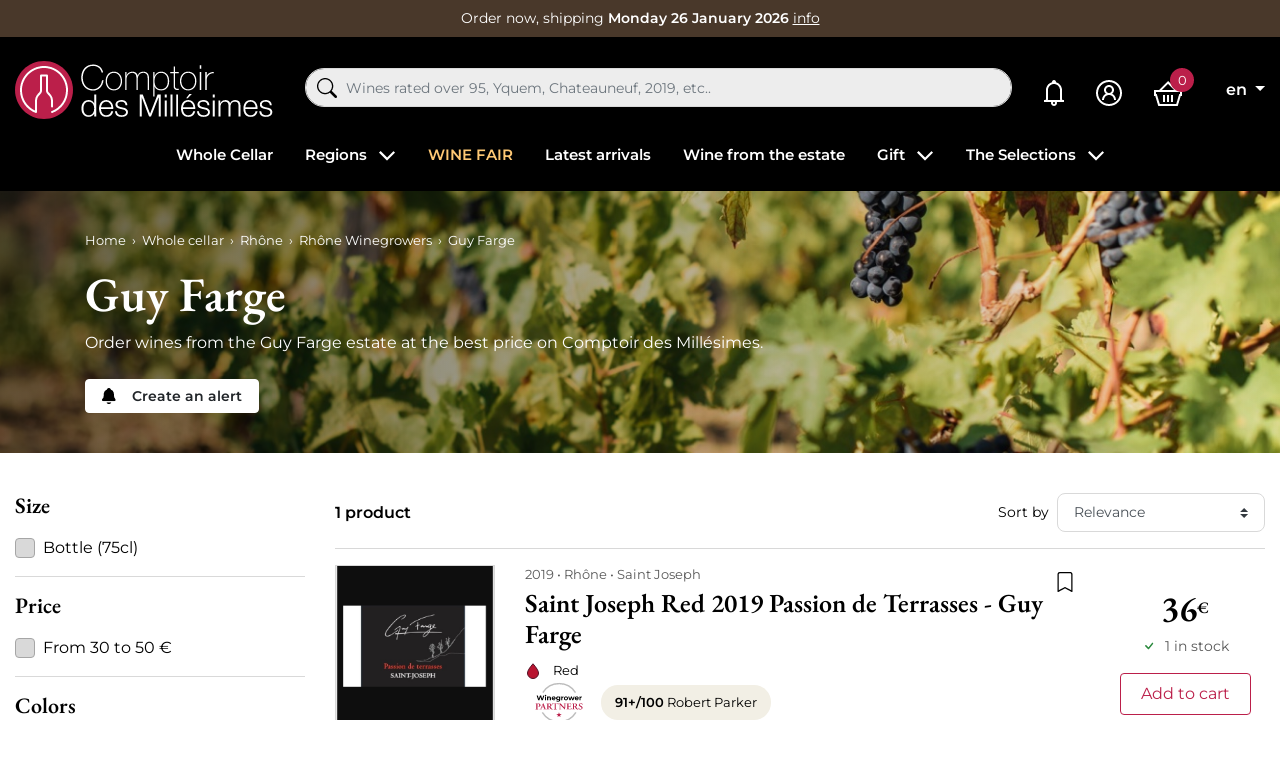

--- FILE ---
content_type: text/html; charset=utf-8
request_url: https://www.comptoirdesmillesimes.com/en/guy-farge
body_size: 34956
content:
<!doctype html>
<html lang="en">

<head>
    
        
    

    <meta charset="utf-8">


    <meta http-equiv="x-ua-compatible" content="ie=edge">



    
    <title>Guy Farge in stock and at the best price</title>
    <script data-keepinline="true"> kstgData = {"cache_used":0,"currency":"EUR","select_item_selectors":[{"c":"article[data-id-product]","l":"a"},{"c":".ajax_block_product","l":"a.product-name,a.product_img_link,a.lnk_view,a.quick-view-mobile"}],"add_shipping_info_btn_submit":"#checkout-delivery-step button[type=submit]","add_shipping_info_selectors":[{"r":".delivery-options .delivery-option","n":".carrier-name"},{"r":".delivery_options .delivery_option","n":"table > tbody > tr > td:nth-child(3) > strong"},{"r":".delivery-options .c-checkout-card","n":".carrier-name"}],"add_payment_info_selectors":[{"r":".payment-options .payment-option","n":"label"},{"r":"#content-checkout-payment-step .payment-option","n":"label"}],"waitingTime":"0","isCheckout":0,"concatenateProductAttributeSeparator":"-","variants":"aHR0cHM6Ly93d3cuY29tcHRvaXJkZXNtaWxsZXNpbWVzLmNvbS9lbi9tb2R1bGUva2l4ZWxsdGFnL3ZhcmlhbnRzP2FqYXg9MSZpZF9jdXJyZW5jeT0x","async":"aHR0cHM6Ly93d3cuY29tcHRvaXJkZXNtaWxsZXNpbWVzLmNvbS9lbi9tb2R1bGUva2l4ZWxsdGFnL2FzeW5jP2FqYXg9MSZpZF9jdXJyZW5jeT0x","cookie":"aHR0cHM6Ly93d3cuY29tcHRvaXJkZXNtaWxsZXNpbWVzLmNvbS9lbi9tb2R1bGUva2l4ZWxsdGFnL2Nvb2tpZT9hamF4PTEmaWRfY3VycmVuY3k9MQ==","isOpc":0,"automaticEvent":1,"currentList":"Guy Farge","currentListId":1056,"ecommPagetype":"category","extraEventsBefore":null,"extraEventsAfter":["{\"event\":\"view_item_list\"}"],"kevent":"k_page_view","consentMode":1}; kstConsentMode = 1; var _KT=function(){var n=window;return{trigger:function(t,e,i){!function(t,e,i){if(void 0!==n.dataLayer){var o={event:void 0===t?"event":t};if(void 0!==e){for(const n in e)if(e.hasOwnProperty(n)){let t=e[n];o[n]=t}void 0!==i&&(o.eventTimeout=2e3,o.eventCallback=function(){document.location=i}),n.dataLayer.push(o)}}}(t,e,i)}}}(); var _K=function(){function c(e,t,n,o,i,v,a){void 0!==d.dataLayer&&((o={event:void 0===o?"kEvent":o}).eventCategory=void 0===n?"Ecommerce":n,void 0!==e&&(o.eventAction=e,"string"==typeof t&&(o.eventLabel=t),void 0!==a&&(o.eventValue=a),void 0!==i&&i&&(o.ecommerce=i),void 0!==v&&(o.eventTimeout=2e3,o.eventCallback=function(){document.location=v}),d.dataLayer.push(o),void 0!==d._mtm&&d._mtm.push(o)))}var d=window;return{t:function(e,t,n,o,i,v){c(e,t,n,o,null,i,v)},te:function(e,t,n,o,i,v,a){c(n=void 0===n?e:n,o,i,e,t,v,a)}}}(); var kstDL = {}; (function (w, d, s, l, i) { w[l] = w[l] || []; w[l].push({'gtm.start':new Date().getTime(), event: 'gtm.js'}); var f = d.getElementsByTagName(s)[0], j = d.createElement(s), dl = l != 'dataLayer' ? '&l=' + l : ''; j.async = true; j.src = 'https://www.googletagmanager.com/gtm.js?id=' + i + dl; f.parentNode.insertBefore(j, f); })(window, document, 'script', 'dataLayer', 'GTM-WQ69429'); window.dataLayer = window.dataLayer || []; kstDL = {"s":{"cl":"en","cc":"EUR","pt":"category","pi":1056,"cm":1,"cmr":1},"ud":{"l":0},"ecommerce":{"currency":"EUR","items":[{"id":"15269","item_id":"15269","item_id_product":15269,"item_meta":"15269","item_name":"Saint Joseph Red 2019 Passion de Terrasses - Guy Farge","index":1,"item_category":"Whole cellar","item_category2":"Rhone","item_list_id":1056,"item_list_name":"Guy Farge","price":"36","quantity":1}]},"google_tag_params":{"enable":1,"ecomm_pagetype":"category","ecomm_category":"Guy Farge","ecomm_depth":4},"cart":{"summary":[]},"pixels":{"analytics":{"enable":1,"id":"G-P79E2TSG8T"},"google_ads":{"enable":1,"conversion_id":"1006877006","conversion_label":"n1WECKTwt5QYEM7yjuAD","label_new_customer":"7xsyCOijupQYEM7yjuAD","label_returning_customer":"7o_SCJ-rupQYEM7yjuAD","label_add_cart":"4BeTCMy6upQYEM7yjuAD","remarketing_enable":1},"facebook":{"enable":1,"id":"1783132801871474","i":"id","sp":"-"},"twitter":{"enable":0},"pinterest":{"enable":0},"bing":{"enable":0},"tiktok":{"enable":0},"snapchat":{"enable":0},"fathom":{"enable":0},"plausible":{"enable":0},"matomo":{"enable":0},"mautic":{"enable":0},"kelkoo":{"enable":0},"target_to_sell":{"enable":0}},"pageDepth":{"page":"catalog","fullDepth":{"depth1":"Whole cellar","depth2":"Rhone","depth3":"Rhone Winegrowers","depth4":"Guy Farge","depth5":"","depth6":"","depth7":"","depth8":"","depth9":"","depth10":""},"depth":{"value":4,"name":"Guy Farge"}},"cookie":{"google_analytics":0,"google_ads":0,"facebook":0},"kixelltag_all_vendors":["google_analytics","google_ads","facebook"],"kixelltag_authorized_vendors":[]};dataLayer.push(kstDL); dataLayer.push({ 'event': 'k_page_view' }); dataLayer.push({"event":"view_item_list"}); </script>
    
    <meta name="description" content="Order wines from the Guy Farge estate at the best price on Comptoir des Millésimes.">
    <meta name="keywords" content="">
            
            <link rel="canonical" href="https://www.comptoirdesmillesimes.com/en/guy-farge">
        
                                    <link rel="alternate" href="https://www.comptoirdesmillesimes.com/guy-farge" hreflang="fr">
                            <link rel="alternate" href="https://www.comptoirdesmillesimes.com/en/guy-farge" hreflang="en">
                        
    
<meta property="og:title" content="Guy Farge in stock and at the best price"/>
<meta property="og:description" content="Order wines from the Guy Farge estate at the best price on Comptoir des Millésimes."/>
<meta property="og:type" content="website"/>
<meta property="og:url" content="https://www.comptoirdesmillesimes.com/en/guy-farge"/>
<meta property="og:site_name" content="Comptoir des Millesimes"/>

    <meta property="og:image" content="https://www.comptoirdesmillesimes.com/img/comptoir-des-millesimes-logo-1560342475.jpg"/>
<script type="application/ld+json">
{
    "@context" : "http://schema.org",
    "@type" : "Organization",
    "name" : "Comptoir des Millesimes",
    "url" : "https://www.comptoirdesmillesimes.com/en/",
        "logo" : {
        "@type":"ImageObject",
        "url":"https://www.comptoirdesmillesimes.com/img/comptoir-des-millesimes-logo-1560342475.jpg"
    }
}

</script>

<script type="application/ld+json">
{
    "@context":"http://schema.org",
    "@type":"WebPage",
    "isPartOf": {
        "@type":"WebSite",
        "url":  "https://www.comptoirdesmillesimes.com/en/",
        "name": "Comptoir des Millesimes"
    },
    "name": "Guy Farge in stock and at the best price",
    "url":  "https://www.comptoirdesmillesimes.com/en/guy-farge"
}


</script>

    <script type="application/ld+json">
        {
            "@context": "https://schema.org",
            "@type": "Product",
            "name": "Guy Farge",
            "description": "Order wines from the Guy Farge estate at the best price on Comptoir des Millésimes.",
            "aggregateRating": {
    "@type": "AggregateRating",
    "ratingValue": "4.9",
    "reviewCount": "543",
    "bestRating": "5",
    "worstRating": "1"
},
            "image": "https://www.comptoirdesmillesimes.com/img/comptoir-des-millesimes-logo-1560342475.jpg",
            "url": "https://www.comptoirdesmillesimes.com/en/guy-farge",
            "category": "Guy Farge"
        }
    </script>


<script type="application/ld+json">
    {
    "@context": "https://schema.org",
    "@type": "BreadcrumbList",
    "itemListElement": [
        {
    "@type": "ListItem",
    "position": 1,
    "name": "Home",
    "item": "https://www.comptoirdesmillesimes.com/en/"
    },        {
    "@type": "ListItem",
    "position": 2,
    "name": "Whole cellar",
    "item": "https://www.comptoirdesmillesimes.com/en/the-whole-cellar"
    },        {
    "@type": "ListItem",
    "position": 3,
    "name": "Rhône",
    "item": "https://www.comptoirdesmillesimes.com/en/rhone"
    },        {
    "@type": "ListItem",
    "position": 4,
    "name": "Rhône Winegrowers",
    "item": "https://www.comptoirdesmillesimes.com/en/areas-of-rhone"
    },        {
    "@type": "ListItem",
    "position": 5,
    "name": "Guy Farge",
    "item": "https://www.comptoirdesmillesimes.com/en/guy-farge"
    }    ]
    }
    </script>

    



    <meta name="viewport" content="width=device-width, initial-scale=1">



    <link rel="icon" type="image/vnd.microsoft.icon" href="https://www.comptoirdesmillesimes.com/img/favicon.ico?1563954543">
    <link rel="shortcut icon" type="image/x-icon" href="https://www.comptoirdesmillesimes.com/img/favicon.ico?1563954543">



      <link rel="stylesheet" href="https://www.comptoirdesmillesimes.com/themes/comptoir/assets/cache/theme-125ade1396.css" type="text/css" media="all">



      <script type="text/javascript" src="https://challenges.cloudflare.com/turnstile/v0/api.js" async></script>


  <script type="text/javascript">
        var Chronopost = {"ajax_endpoint":"https:\/\/www.comptoirdesmillesimes.com\/en\/module\/chronopost\/ajax?ajax=1"};
        var PDFTitle = "PDF Links";
        var ajaxMenuCtrl = "https:\/\/www.comptoirdesmillesimes.com\/en\/module\/rocketmegamenu\/ajax?ajax=1";
        var klCustomer = null;
        var models = [{"id_oppdfgenerator":"1","active":"1","type":"order","ai_form":"1","prefix":"P","allowed_payments":"a:1:{i:0;s:14:\"ps_wirepayment\";}","use_order_id":"0","tax_breakdown":"1","allowed_groups":"a:3:{i:0;s:1:\"1\";i:1;s:1:\"2\";i:2;s:1:\"3\";}","display_historique":"0","display_button_account":"0","auto_create":"1","histp":"0","email_templates":"a:1:{i:0;s:8:\"bankwire\";}","module_tpl":"0","address_fields":"","use_core":"1","background":"","color":"","use_negociation":"0","negociation_accept_state":"","negociation_refuse_state":"","negociation_negociation_state":"","id_shop":"1","id_lang":"2","name":"Proforma","custom_text":"","footer":""}];
        var ordersPDFLinks = [];
        var prestashop = {"cart":{"products":[],"totals":{"total":{"type":"total","label":"Total","amount":0,"value":"\u20ac0.00"},"total_including_tax":{"type":"total","label":"Total (tax incl.)","amount":0,"value":"\u20ac0.00"},"total_excluding_tax":{"type":"total","label":"Total (tax excl.)","amount":0,"value":"\u20ac0.00"}},"subtotals":{"products":{"type":"products","label":"Subtotal","amount":0,"value":"\u20ac0.00"},"discounts":null,"shipping":{"type":"shipping","label":"Shipping","amount":0,"value":""},"tax":null},"products_count":0,"summary_string":"0 items","vouchers":{"allowed":1,"added":[]},"discounts":[],"minimalPurchase":0,"minimalPurchaseRequired":""},"currency":{"id":1,"name":"Euro","iso_code":"EUR","iso_code_num":"978","sign":"\u20ac"},"customer":{"lastname":null,"firstname":null,"email":null,"birthday":null,"newsletter":null,"newsletter_date_add":null,"optin":null,"website":null,"company":null,"siret":null,"ape":null,"is_logged":false,"gender":{"type":null,"name":null},"addresses":[]},"language":{"name":"English (English)","iso_code":"en","locale":"en-US","language_code":"en","is_rtl":"0","date_format_lite":"m\/d\/Y","date_format_full":"m\/d\/Y H:i:s","id":2},"page":{"title":"","canonical":"https:\/\/www.comptoirdesmillesimes.com\/en\/guy-farge","meta":{"title":"Guy Farge in stock and at the best price","description":"Order wines from the Guy Farge estate at the best price on Comptoir des Mill\u00e9simes.","keywords":"","robots":"index"},"page_name":"category","body_classes":{"lang-en":true,"lang-rtl":false,"country-FR":true,"currency-EUR":true,"layout-left-column":true,"page-category":true,"tax-display-enabled":true,"category-id-1056":true,"category-Guy Farge":true,"category-id-parent-603":true,"category-depth-level-5":true},"admin_notifications":[]},"shop":{"name":"Comptoir des Millesimes","logo":"https:\/\/www.comptoirdesmillesimes.com\/img\/comptoir-des-millesimes-logo-1560342475.jpg","stores_icon":"https:\/\/www.comptoirdesmillesimes.com\/img\/logo_stores.png","favicon":"https:\/\/www.comptoirdesmillesimes.com\/img\/favicon.ico"},"urls":{"base_url":"https:\/\/www.comptoirdesmillesimes.com\/","current_url":"https:\/\/www.comptoirdesmillesimes.com\/en\/guy-farge","shop_domain_url":"https:\/\/www.comptoirdesmillesimes.com","img_ps_url":"https:\/\/www.comptoirdesmillesimes.com\/img\/","img_cat_url":"https:\/\/www.comptoirdesmillesimes.com\/img\/c\/","img_lang_url":"https:\/\/www.comptoirdesmillesimes.com\/img\/l\/","img_prod_url":"https:\/\/www.comptoirdesmillesimes.com\/img\/p\/","img_manu_url":"https:\/\/www.comptoirdesmillesimes.com\/img\/m\/","img_sup_url":"https:\/\/www.comptoirdesmillesimes.com\/img\/su\/","img_ship_url":"https:\/\/www.comptoirdesmillesimes.com\/img\/s\/","img_store_url":"https:\/\/www.comptoirdesmillesimes.com\/img\/st\/","img_col_url":"https:\/\/www.comptoirdesmillesimes.com\/img\/co\/","img_url":"https:\/\/www.comptoirdesmillesimes.com\/themes\/comptoir\/assets\/img\/","css_url":"https:\/\/www.comptoirdesmillesimes.com\/themes\/comptoir\/assets\/css\/","js_url":"https:\/\/www.comptoirdesmillesimes.com\/themes\/comptoir\/assets\/js\/","pic_url":"https:\/\/www.comptoirdesmillesimes.com\/upload\/","pages":{"address":"https:\/\/www.comptoirdesmillesimes.com\/en\/address","addresses":"https:\/\/www.comptoirdesmillesimes.com\/en\/addresses","authentication":"https:\/\/www.comptoirdesmillesimes.com\/en\/login","cart":"https:\/\/www.comptoirdesmillesimes.com\/en\/cart","category":"https:\/\/www.comptoirdesmillesimes.com\/en\/index.php?controller=category","cms":"https:\/\/www.comptoirdesmillesimes.com\/en\/index.php?controller=cms","contact":"https:\/\/www.comptoirdesmillesimes.com\/en\/contact-us","discount":"https:\/\/www.comptoirdesmillesimes.com\/en\/discount","guest_tracking":"https:\/\/www.comptoirdesmillesimes.com\/en\/guest-tracking","history":"https:\/\/www.comptoirdesmillesimes.com\/en\/order-history","identity":"https:\/\/www.comptoirdesmillesimes.com\/en\/identity","index":"https:\/\/www.comptoirdesmillesimes.com\/en\/","my_account":"https:\/\/www.comptoirdesmillesimes.com\/en\/my-account","order_confirmation":"https:\/\/www.comptoirdesmillesimes.com\/en\/order-confirmation","order_detail":"https:\/\/www.comptoirdesmillesimes.com\/en\/index.php?controller=order-detail","order_follow":"https:\/\/www.comptoirdesmillesimes.com\/en\/order-follow","order":"https:\/\/www.comptoirdesmillesimes.com\/en\/order","order_return":"https:\/\/www.comptoirdesmillesimes.com\/en\/index.php?controller=order-return","order_slip":"https:\/\/www.comptoirdesmillesimes.com\/en\/credit-slip","pagenotfound":"https:\/\/www.comptoirdesmillesimes.com\/en\/page-not-found","password":"https:\/\/www.comptoirdesmillesimes.com\/en\/password-recovery","pdf_invoice":"https:\/\/www.comptoirdesmillesimes.com\/en\/index.php?controller=pdf-invoice","pdf_order_return":"https:\/\/www.comptoirdesmillesimes.com\/en\/index.php?controller=pdf-order-return","pdf_order_slip":"https:\/\/www.comptoirdesmillesimes.com\/en\/index.php?controller=pdf-order-slip","prices_drop":"https:\/\/www.comptoirdesmillesimes.com\/en\/prices-drop","product":"https:\/\/www.comptoirdesmillesimes.com\/en\/index.php?controller=product","search":"https:\/\/www.comptoirdesmillesimes.com\/en\/search","sitemap":"https:\/\/www.comptoirdesmillesimes.com\/en\/Sitemap","stores":"https:\/\/www.comptoirdesmillesimes.com\/en\/stores","supplier":"https:\/\/www.comptoirdesmillesimes.com\/en\/supplier","register":"https:\/\/www.comptoirdesmillesimes.com\/en\/login?create_account=1","order_login":"https:\/\/www.comptoirdesmillesimes.com\/en\/order?login=1"},"alternative_langs":{"fr":"https:\/\/www.comptoirdesmillesimes.com\/guy-farge","en":"https:\/\/www.comptoirdesmillesimes.com\/en\/guy-farge"},"theme_assets":"\/themes\/comptoir\/assets\/","actions":{"logout":"https:\/\/www.comptoirdesmillesimes.com\/en\/?mylogout="},"no_picture_image":{"bySize":{"small_default":{"url":"https:\/\/www.comptoirdesmillesimes.com\/img\/p\/en-default-small_default.jpg","width":98,"height":98},"cart_default":{"url":"https:\/\/www.comptoirdesmillesimes.com\/img\/p\/en-default-cart_default.jpg","width":125,"height":125},"home_default":{"url":"https:\/\/www.comptoirdesmillesimes.com\/img\/p\/en-default-home_default.jpg","width":250,"height":250},"medium_default":{"url":"https:\/\/www.comptoirdesmillesimes.com\/img\/p\/en-default-medium_default.jpg","width":452,"height":452},"large_default":{"url":"https:\/\/www.comptoirdesmillesimes.com\/img\/p\/en-default-large_default.jpg","width":800,"height":800}},"small":{"url":"https:\/\/www.comptoirdesmillesimes.com\/img\/p\/en-default-small_default.jpg","width":98,"height":98},"medium":{"url":"https:\/\/www.comptoirdesmillesimes.com\/img\/p\/en-default-home_default.jpg","width":250,"height":250},"large":{"url":"https:\/\/www.comptoirdesmillesimes.com\/img\/p\/en-default-large_default.jpg","width":800,"height":800},"legend":""}},"configuration":{"display_taxes_label":true,"display_prices_tax_incl":true,"is_catalog":false,"show_prices":true,"opt_in":{"partner":false},"quantity_discount":{"type":"discount","label":"Unit discount"},"voucher_enabled":1,"return_enabled":0},"field_required":[],"breadcrumb":{"links":[{"title":"Home","url":"https:\/\/www.comptoirdesmillesimes.com\/en\/"},{"title":"Whole cellar","url":"https:\/\/www.comptoirdesmillesimes.com\/en\/the-whole-cellar"},{"title":"Rh\u00f4ne","url":"https:\/\/www.comptoirdesmillesimes.com\/en\/rhone"},{"title":"Rh\u00f4ne Winegrowers","url":"https:\/\/www.comptoirdesmillesimes.com\/en\/areas-of-rhone"},{"title":"Guy Farge","url":"https:\/\/www.comptoirdesmillesimes.com\/en\/guy-farge"}],"count":5},"link":{"protocol_link":"https:\/\/","protocol_content":"https:\/\/","request_uri":"\/en\/guy-farge"},"time":1769233383,"static_token":"9c7929535799010124ef60e5f0aa330e","token":"3e25f1d6e6313dded615511207d28ff3","debug":false,"modules":{"prestarockettheme":{"logo":{"url":"https:\/\/www.comptoirdesmillesimes.com\/img\/prestarockettheme\/comptoir-des-millesimes-logo.svg?v=1671793379","width":false,"height":false},"logo_alt":{"url":"https:\/\/www.comptoirdesmillesimes.com\/img\/prestarockettheme\/comptoir-des-millesimes-logo-alt.svg?v=1671793379","width":false,"height":false},"account":{"title_account":"","description_account":"","image":{"url":"https:\/\/www.comptoirdesmillesimes.com\/img\/prestarockettheme\/comptoir-des-millesimes-account-bg.jpeg?v=1671793379","width":"1920","height":"1080"}},"category":{"category_switch":false},"product":{"product_layout":"columns"},"cccjs_version":"1386","ccccss_version":"1396"},"rocketfunnel":{"rocket_funnel_enable":true,"guest_allowed":false,"cookie_redirect_checkout":false},"rocketseopagination":null}};
        var psemailsubscription_subscription = "https:\/\/www.comptoirdesmillesimes.com\/en\/module\/ps_emailsubscription\/subscription";
        var readBannerLink = "https:\/\/www.comptoirdesmillesimes.com\/en\/module\/rocketbanner\/ajax?token=3e25f1d6e6313dded615511207d28ff3&action=read_banner&ajax=1";
        var rw_popover = true;
        var wishlistAjaxCtrl = "https:\/\/www.comptoirdesmillesimes.com\/en\/module\/rocketwishlist\/ajax?token=9c7929535799010124ef60e5f0aa330e&ajax=1";
      </script>



    
<link href="//fonts.googleapis.com/css?family=Open+Sans:600,400,400i|Oswald:700" rel="stylesheet" type="text/css" media="all">



<link rel="alternate" type="application/rss+xml" title="Guy Farge in stock and at the best price" href="//www.comptoirdesmillesimes.com/en/module/ps_feeder/rss?id_category=1056&orderby=position&orderway=asc">
<script src="https://cdn.brevo.com/js/sdk-loader.js" async></script>
<script>
    window.Brevo = window.Brevo || [];
    Brevo.push([
        "init",
        {
            client_key: "2h1l41rzjceor8439zxz58wa",
            email_id: "",
        },
    ]);
</script>





    
    
</head>

<body id="category" class="lang-en country-fr currency-eur layout-left-column page-category tax-display-enabled category-id-1056 category-guy-farge category-id-parent-603 category-depth-level-5 s-listing">


    <noscript><iframe src="https://www.googletagmanager.com/ns.html?id=GTM-WQ69429&nojscript=true"
                  height="0" width="0" style="display:none;visibility:hidden"></iframe></noscript>




    



    <header id="header" class="c-header">
    
        <div class="c-rcktbanner">
            <div class="c-rcktbanner__slider">
                <p class="u-mb-0">
                    Order now, shipping
                    <strong>  Monday 26 January 2026</strong>
                    <button class="c-btn--unstyled u-txt-underline u-txt-white u-txt-sm stretched-link"
                            role="button"
                            data-toggle="modal" data-target="#js-modal-ajaxcontent"
                            data-url="//www.comptoirdesmillesimes.com/en/content/your-order-on-comptoirdesmillesimescom">info</button>
                </p>
            </div>
        </div>
    

        
        <div class="o-wrapper">
            <div class="o-layout o-layout--center-y c-header__content">
                <div class="u-d-flex u-align-items-center">
                    <div class="u-d-mobile c-header__shortcut-item">
                        <button id="handleModalMobile" data-toggle="modal" data-target="#js-rckt-modal-mobile"
                                class="c-btn--unstyled u-mr-2" data-show-first-menu>
                            <span class="c-icon c-icon--list c-icon--24 c-icon--center-y">
    <svg xmlns="http://www.w3.org/2000/svg" width="20" height="14" viewBox="0 0 20 14"><path fill="#FFF" d="M20,12 L20,14 L0,14 L0,12 L20,12 Z M20,6 L20,8 L0,8 L0,6 L20,6 Z M20,0 L20,2 L0,2 L0,0 L20,0 Z"/></svg></span>                            <span class="sr-only">Menu</span>
                        </button>
                    </div>
                    <a href="https://www.comptoirdesmillesimes.com/en/"
                       class="c-header__logo">
                                                    <img class="u-img-fluid"
                                 src="https://www.comptoirdesmillesimes.com/img/prestarockettheme/comptoir-des-millesimes-logo.svg?v=1671793379"
                                 alt="Achat de grands vins et vieux millésimes en stock" width="258" height="58">
                                                </a>

                </div>
                <div class="c-header__searchbar u-order-2@mobile">
                      <div id="js-al-searchbox"></div>

                </div>
                <div class="u-d-flex u-align-items-center u-justify-content-end">
                                        <a class="c-header__shortcut-item"
                       href="https://www.comptoirdesmillesimes.com/en/mes-alertes">
                        <span class="c-icon c-icon--bell-solid c-header__shortcut-icon">
    <svg xmlns="http://www.w3.org/2000/svg" width="20" height="26" viewBox="0 0 20 26"><path fill="#FFF" d="M10,0 C8.894531,0 8,0.894531 8,2 C8,2.085938 8.019531,2.167969 8.03125,2.25 C4.574219,3.132813 2,6.273438 2,10 L2,19 C2,19.566406 1.566406,20 1,20 L0,20 L0,22 L7.1875,22 C7.074219,22.316406 7,22.648438 7,23 C7,24.644531 8.355469,26 10,26 C11.644531,26 13,24.644531 13,23 C13,22.648438 12.925781,22.316406 12.8125,22 L20,22 L20,20 L19,20 C18.433594,20 18,19.566406 18,19 L18,10.28125 C18,6.523438 15.488281,3.171875 11.96875,2.25 C11.980469,2.167969 12,2.085938 12,2 C12,0.894531 11.105469,0 10,0 Z M9.5625,4 C9.707031,3.988281 9.851563,4 10,4 C10.0625,4 10.125,4 10.1875,4 C13.453125,4.097656 16,6.960938 16,10.28125 L16,19 C16,19.351563 16.074219,19.683594 16.1875,20 L3.8125,20 C3.925781,19.683594 4,19.351563 4,19 L4,10 C4,6.824219 6.445313,4.226563 9.5625,4 Z M10,22 C10.5625,22 11,22.4375 11,23 C11,23.5625 10.5625,24 10,24 C9.4375,24 9,23.5625 9,23 C9,22.4375 9.4375,22 10,22 Z"/></svg></span>                        <span class="sr-only">My alerts</span>
                    </a>
                    <div class="c-header__shortcut-item">
            <a href="https://www.comptoirdesmillesimes.com/en/my-account"
           class="c-btn--nopad u-lh-1"
           title="Log in to your customer account"
           rel="nofollow">
            <span class="c-icon c-icon--user-circle-solid c-header__shortcut-icon">
    <svg xmlns="http://www.w3.org/2000/svg" width="26" height="26" viewBox="0 0 26 26"><path fill="#FFF" d="M13,0 C5.832031,0 0,5.832031 0,13 C0,20.167969 5.832031,26 13,26 C20.167969,26 26,20.167969 26,13 C26,5.832031 20.167969,0 13,0 Z M13,2 C19.085938,2 24,6.914063 24,13 C24,19.085938 19.085938,24 13,24 C6.914063,24 2,19.085938 2,13 C2,6.914063 6.914063,2 13,2 Z M13,5 C10.25,5 8,7.25 8,10 C8,11.515625 8.707031,12.863281 9.78125,13.78125 C7.53125,14.949219 6,17.300781 6,20 L8,20 C8,17.226563 10.226563,15 13,15 C15.773438,15 18,17.226563 18,20 L20,20 C20,17.300781 18.46875,14.949219 16.21875,13.78125 C17.292969,12.863281 18,11.515625 18,10 C18,7.25 15.75,5 13,5 Z M13,7 C14.667969,7 16,8.332031 16,10 C16,11.667969 14.667969,13 13,13 C11.332031,13 10,11.667969 10,10 C10,8.332031 11.332031,7 13,7 Z"/></svg></span>        </a>
    </div>
<div class="c-header__shortcut-item c-header__shortcut-icon--cart">
    <div class="/js blockcart inactive"
         data-refresh-url="//www.comptoirdesmillesimes.com/en/module/ps_shoppingcart/ajax">
                    <span class="c-icon c-icon--shopping-basket-solid c-header__shortcut-icon">
    <svg xmlns="http://www.w3.org/2000/svg" width="28" height="25" viewBox="0 0 28 25"><path fill="#FFF" d="M14,0 L5.09375,8.90625 L0,8.90625 L0,14.90625 L1.25,14.90625 L4.03125,24.1875 L4.25,24.90625 L23.75,24.90625 L23.96875,24.1875 L26.75,14.90625 L28,14.90625 L28,8.90625 L22.90625,8.90625 L14,0 Z M14,2.84375 L20.0625,8.90625 L7.9375,8.90625 L14,2.84375 Z M2,10.90625 L26,10.90625 L26,12.90625 L25.25,12.90625 L25.03125,13.625 L22.25,22.90625 L5.75,22.90625 L2.96875,13.625 L2.75,12.90625 L2,12.90625 L2,10.90625 Z M9,13.90625 L9,20.90625 L11,20.90625 L11,13.90625 L9,13.90625 Z M13,13.90625 L13,20.90625 L15,20.90625 L15,13.90625 L13,13.90625 Z M17,13.90625 L17,20.90625 L19,20.90625 L19,13.90625 L17,13.90625 Z"/></svg></span>            <span class="c-header__shortcut-icon--cart-label">0</span>
                </div>
</div>
                                                                                                                                                                                                                                                                                                                                                                                                                <div class="c-header__shortcut-item u-d-desktop">
                        <div class="dropdown" style="position: static;">
    <button data-toggle="dropdown" class="c-btn--unstyled c-header__shortcut-link u-font-weight-bold dropdown-toggle" aria-haspopup="true"
            aria-expanded="false" aria-label="Language dropdown">
        <span class="u-d-mobile">Langue  : </span>
        en
    </button>
    <div class="dropdown-menu" aria-labelledby="language-selector-label">
                                    <a href="https://www.comptoirdesmillesimes.com/guy-farge"
                   class="dropdown-item"
                   data-iso-code="fr">Français</a>
                                                <a href="https://www.comptoirdesmillesimes.com/en/guy-farge"
                   class="dropdown-item active"
                   data-iso-code="en">English</a>
                        </div>
</div>

                    </div>
                </div>
            </div>

            
                <nav class="c-rnav r-rnav--submenu_modal u-visible-desktop" data-rcktmm="1" data-rcktmm-mobile="1"
         data-type="submenu_modal"
         data-options='{"megamenuType":"submenu_modal","triggerType":"click"}'>
        <div class="/js js-rnav">
            <ul class="c-rnav__list">
                                                                <li class="c-rnav__item">
    <a class="c-rnav__link"
       href="https://www.comptoirdesmillesimes.com/en/the-whole-cellar">
        <span class="c-rnav__label">
            Whole Cellar
        </span>
            </a>
    </li>
                                                                                        <li class="c-rnav__item /js js-has-submenu">
    <a class="c-rnav__link link-has-submenu"
       href="#" data-id-target="2">
        <span class="c-rnav__label">
            Regions
        </span>
                    <svg class="u-ml-1" xmlns="http://www.w3.org/2000/svg" width="17" height="10" viewBox="0 0 17 10"><polygon fill="#FFF" points="14.474 0 16 1.526 8 9.526 0 1.526 1.526 0 8 6.474" transform="translate(.059 .059)"/></svg>
            </a>
    </li>
                                                                                        <li class="c-rnav__item">
    <a class="c-rnav__link highlight"
       href="https://www.comptoirdesmillesimes.com/en/wine-fair">
        <span class="c-rnav__label">
            WINE FAIR
        </span>
            </a>
    </li>
                                                                                        <li class="c-rnav__item">
    <a class="c-rnav__link"
       href="https://www.comptoirdesmillesimes.com/en/latest-arrivals">
        <span class="c-rnav__label">
            Latest arrivals
        </span>
            </a>
    </li>
                                                                                        <li class="c-rnav__item">
    <a class="c-rnav__link"
       href="https://www.comptoirdesmillesimes.com/en/live-from-the-domains">
        <span class="c-rnav__label">
            Wine from the estate
        </span>
            </a>
    </li>
                                                                                        <li class="c-rnav__item /js js-has-submenu">
    <a class="c-rnav__link link-has-submenu"
       href="#" data-id-target="4">
        <span class="c-rnav__label">
            Gift
        </span>
                    <svg class="u-ml-1" xmlns="http://www.w3.org/2000/svg" width="17" height="10" viewBox="0 0 17 10"><polygon fill="#FFF" points="14.474 0 16 1.526 8 9.526 0 1.526 1.526 0 8 6.474" transform="translate(.059 .059)"/></svg>
            </a>
    </li>
                                                                                        <li class="c-rnav__item /js js-has-submenu">
    <a class="c-rnav__link link-has-submenu"
       href="#" data-id-target="8">
        <span class="c-rnav__label">
            The Selections
        </span>
                    <svg class="u-ml-1" xmlns="http://www.w3.org/2000/svg" width="17" height="10" viewBox="0 0 17 10"><polygon fill="#FFF" points="14.474 0 16 1.526 8 9.526 0 1.526 1.526 0 8 6.474" transform="translate(.059 .059)"/></svg>
            </a>
    </li>
                                                </div>
    </nav>

        </div>
    
</header>


    <div id="wrapper" class="o-wrapper">
        
            
<aside id="notifications" class="/js notifications-container"></aside>
        

        <div class="position-relative">
    <div id="dropdownMenuContainer"></div>
</div>

                    
            
            
    <div id="js-product-list-header" class="o-wrapper--fullbleed c-listing__heading"
    style="background: url('https://www.comptoirdesmillesimes.com/themes/comptoir/assets/img/cat-banner.jpg') center center; background-size: cover;">
    <div class="o-wrapper">
        <div class="c-listing__inner">
            <div class="c-listing__breadcrumb">
                
                                <nav data-depth="5"
             class="">
            <ol itemscope itemtype="http://schema.org/BreadcrumbList" class="c-breadcrumb breadcrumb">
                                    
                        <li class="breadcrumb-item c-breadcrumb__item c-breadcrumb__item--1 active"
                            itemprop="itemListElement" itemscope itemtype="http://schema.org/ListItem">
                                                        <a itemprop="item" href="https://www.comptoirdesmillesimes.com/en/">
                                                                <span itemprop="name">Home</span>
                                                            </a>
                                                        <meta itemprop="position" content="1">
                        </li>
                    
                                    
                        <li class="breadcrumb-item c-breadcrumb__item c-breadcrumb__item--2 active"
                            itemprop="itemListElement" itemscope itemtype="http://schema.org/ListItem">
                                                        <a itemprop="item" href="https://www.comptoirdesmillesimes.com/en/the-whole-cellar">
                                                                <span itemprop="name">Whole cellar</span>
                                                            </a>
                                                        <meta itemprop="position" content="2">
                        </li>
                    
                                    
                        <li class="breadcrumb-item c-breadcrumb__item c-breadcrumb__item--3 active"
                            itemprop="itemListElement" itemscope itemtype="http://schema.org/ListItem">
                                                        <a itemprop="item" href="https://www.comptoirdesmillesimes.com/en/rhone">
                                                                <span itemprop="name">Rhône</span>
                                                            </a>
                                                        <meta itemprop="position" content="3">
                        </li>
                    
                                    
                        <li class="breadcrumb-item c-breadcrumb__item c-breadcrumb__item--4 active"
                            itemprop="itemListElement" itemscope itemtype="http://schema.org/ListItem">
                                                        <a itemprop="item" href="https://www.comptoirdesmillesimes.com/en/areas-of-rhone">
                                                                <span itemprop="name">Rhône Winegrowers</span>
                                                            </a>
                                                        <meta itemprop="position" content="4">
                        </li>
                    
                                    
                        <li class="breadcrumb-item c-breadcrumb__item c-breadcrumb__item--5 active"
                            itemprop="itemListElement" itemscope itemtype="http://schema.org/ListItem">
                                                            <span itemprop="name">Guy Farge</span>
                                                            <meta itemprop="position" content="5">
                        </li>
                    
                            </ol>
        </nav>
                    
            </div>
            <h1 class="u-h1 u-txt-white">Guy Farge</h1>
                                                <div id="category-description" class="c-listing__desc">Order wines from the Guy Farge estate at the best price on Comptoir des Millésimes.</div>
                                                                    <button type="button" class="u-d-flex u-align-items-center btn btn-white btn-sm u-font-weight-bold"
                data-toggle="modal" data-target="#add_alert">
            <span class="c-icon c-icon--bell u-d-flex u-mr-2">
    <svg xmlns="http://www.w3.org/2000/svg" width="14" height="16" viewBox="0 0 14 16"><defs><clipPath id="a"><path d="M1440,0 L1440,5463 L0,5463 L0,0 L1440,0 Z"/></clipPath><clipPath id="b"><path d="M6.86302927,0 C7.82088642,0 8.67017213,0.696071429 8.98052927,1.73535714 C8.98879514,1.7450067 8.99871149,1.75310908 9.00981499,1.75928571 C9.87267213,2.11428571 10.527315,2.59464286 11.0116007,3.22785714 C11.6683864,4.085 12.0016007,5.22785714 12.0016007,6.62071429 C12.0016007,9.31107143 12.4769578,9.88464286 13.2626721,10.835 C13.319815,10.9039286 13.3780293,10.9753571 13.437315,11.0467857 C13.7500551,11.4245356 13.8143476,11.9497541 13.6019578,12.3917857 C13.3808864,12.8539286 12.9144578,13.1417857 12.3808864,13.1417857 L1.3491007,13.1417857 C0.813029274,13.1417857 0.343386417,12.8535714 0.123029274,12.3892857 C-0.0884418321,11.9473772 -0.0236057126,11.4228321 0.289100702,11.0457143 C0.348386417,10.9728571 0.406600702,10.9028571 0.463743559,10.8339286 C1.25017213,9.88464286 1.72481499,9.31107143 1.72481499,6.61964286 C1.72481499,4.17678571 2.70338642,2.58642857 4.71695785,1.7575 C4.72782616,1.75142684 4.73760358,1.74358077 4.74588642,1.73428571 C5.05624356,0.696071429 5.90517213,0 6.86302927,0 Z"/></clipPath><clipPath id="c"><path d="M4.92121581,0 C4.97133282,-4.95939772e-05 5.01781117,0.0261660807 5.04369287,0.0690829179 C5.06957458,0.111999755 5.07107412,0.16534064 5.04764438,0.209643741 C4.54950606,1.1355901 3.58336612,1.71343614 2.53193009,1.7142866 C1.48062221,1.71330487 0.514650499,1.13547741 0.0165729498,0.209643741 C-0.00688694287,0.165284312 -0.00535210329,0.111868624 0.020616216,0.0689294592 C0.0465845353,0.0259902946 0.0931780459,-0.000175260679 0.143358664,0 Z"/></clipPath></defs><g clip-path="url(#a)" transform="translate(-181 -395)"><g transform="translate(181 395)"><g clip-path="url(#b)"><polygon points="0 0 13.726 0 13.726 13.142 0 13.142 0 0"/></g><g clip-path="url(#c)" transform="translate(4.331 14.286)"><polygon points="0 0 5.064 0 5.064 1.714 0 1.714 0 0"/></g></g></g></svg></span>            <span data-alertok="Create an alert">Create an alert</span>
        </button>
        <script type="text/javascript">
        var cdmBoxAlertToAdd = true;
    </script>
    <div class="u-d-none" aria-hidden="true">
        <div class="col c-pdtmini-lg u-p-rel /js js-product-miniature" id="js-block-alert">
            <div class="c-alert-list__item">
                <div class="c-panel c-panel--lg u-d-flex u-bg-light u-mb-0">
                    <img class="u-mr-3 /js lazyload" data-src="https://www.comptoirdesmillesimes.com/themes/comptoir/assets/img/bell.png" alt="" width="64" height="64">
                    <div>
                        <p class="u-h4">Receive our latest arrivals of Guy Farge in your emails!</p>
                        <p>Subscribe and be the first to know about new products !</p>
                        <div>
                                                            <button type="button"
                                        class="u-d-flex u-align-items-center btn btn-primary btn-sm u-font-weight-bold"
                                        data-toggle="modal" data-target="#add_alert">
                                    <span class="c-icon c-icon--bell-white u-d-flex u-mr-2">
    <svg xmlns="http://www.w3.org/2000/svg" width="14" height="16" viewBox="0 0 14 16"><path fill="#FFF" d="M13.437315 11.0467857C13.3780293 10.9753571 13.319815 10.9039286 13.2626721 10.835 12.4769578 9.88464286 12.0016007 9.31107143 12.0016007 6.62071429 12.0016007 5.22785714 11.6683864 4.085 11.0116007 3.22785714 10.527315 2.59464286 9.87267213 2.11428571 9.00981499 1.75928571 8.99871149 1.75310908 8.98879514 1.7450067 8.98052927 1.73535714 8.67017213.696071429 7.82088642 0 6.86302927 0 5.90517213 0 5.05624356.696071429 4.74588642 1.73428571 4.73760358 1.74358077 4.72782616 1.75142684 4.71695785 1.7575 2.70338642 2.58642857 1.72481499 4.17678571 1.72481499 6.61964286 1.72481499 9.31107143 1.25017213 9.88464286.463743559 10.8339286.406600702 10.9028571.348386417 10.9728571.289100702 11.0457143-.0236057126 11.4228321-.0884418321 11.9473772.123029274 12.3892857.343386417 12.8535714.813029274 13.1417857 1.3491007 13.1417857L12.3808864 13.1417857C12.9144578 13.1417857 13.3808864 12.8539286 13.6019578 12.3917857 13.8143476 11.9497541 13.7500551 11.4245356 13.437315 11.0467857ZM6.86302927 16C7.9144653 15.9991495 8.88060524 15.4213035 9.37874356 14.4953571 9.4021733 14.451054 9.40067376 14.3977132 9.37479205 14.3547963 9.34891035 14.3118795 9.302432 14.2856638 9.25231499 14.2857134L4.47445785 14.2857134C4.42427723 14.2855381 4.37768372 14.3117037 4.3517154 14.3546429 4.32574708 14.397582 4.32421224 14.4509977 4.34767213 14.4953571 4.84574968 15.4211908 5.81172139 15.9990183 6.86302927 16L6.86302927 16Z"/></svg></span>                                    <span data-alertok="Create an alert">Create an alert</span>
                                </button>
                                                    </div>
                    </div>
                </div>
            </div>
        </div>
    </div>


<script type="text/javascript">
    var ajaxUrlAlert = 'https://www.comptoirdesmillesimes.com/en/mes-alertes?ajax=1';
</script>

<div id="add_alert" class="modal fade" tabindex="-1" role="dialog">
    <div class="modal-dialog modal-dialog__offcanvas modal-dialog__offcanvas--right" role="document">
        <div class="modal-content">
            <div class="modal-header">
                <p class="h5">Creating an alert</p>
                <button type="button" class="c-btn--unstyled close" data-dismiss="modal" aria-label="Close">
                    <span aria-hidden="true">&times;</span>
                </button>
            </div>
            <div class="modal-body">
                <div id="js-form-alert">
                    <div class="form-group">
                        <label class="required" for="alert_email">Email</label>
                        <input class="form-control" name="email_alert" type="email" value=""
                               id="alert_email"
                               autocomplete="email">
                    </div>
                    <button type="button" class="btn btn-primary /js js-btn-add-alert-modal-submit"
                            data-id_cat="1056">
                        Create an alert
                    </button>
                </div>
                <div class="u-d-none /js js-alert-success">
                    <div class="c-panel alert alert-success u-d-flex u-flex-column u-align-items-center u-txt-center">
                        <span class="c-icon c-icon--check-circle-fill c-icon--28 u-mb-2 u-txt-success u-d-flex">
    <svg width="1em" height="1em" viewBox="0 0 16 16" class="bi bi-check-circle-fill" fill="currentColor" xmlns="http://www.w3.org/2000/svg">
  <path fill-rule="evenodd" d="M16 8A8 8 0 1 1 0 8a8 8 0 0 1 16 0zm-3.97-3.03a.75.75 0 0 0-1.08.022L7.477 9.417 5.384 7.323a.75.75 0 0 0-1.06 1.06L6.97 11.03a.75.75 0 0 0 1.079-.02l3.992-4.99a.75.75 0 0 0-.01-1.05z"/>
</svg></span>                        <strong class="u-mb-2">Alert created!</strong>
                        <button type="button" class="btn btn-outline-primary close" data-dismiss="modal"
                                aria-label="Close">
                            Close
                        </button>
                    </div>
                </div>
                <div class="u-mt-2 u-d-none /js js-alert-success">
                    <div class="alert alert-danger u-d-flex u-align-items-center">
                        <span class="c-icon c-icon--x c-icon--28 u-mr-1 u-txt-red u-d-flex">
    <svg width="1em" height="1em" viewBox="0 0 16 16" class="bi bi-x" fill="currentColor" xmlns="http://www.w3.org/2000/svg">
  <path fill-rule="evenodd" d="M4.646 4.646a.5.5 0 0 1 .708 0L8 7.293l2.646-2.647a.5.5 0 0 1 .708.708L8.707 8l2.647 2.646a.5.5 0 0 1-.708.708L8 8.707l-2.646 2.647a.5.5 0 0 1-.708-.708L7.293 8 4.646 5.354a.5.5 0 0 1 0-.708z"/>
</svg></span>                        <span>Error</span>
                    </div>
                </div>
            </div>
        </div>
    </div>
</div>

                    </div>
    </div>
</div>


<div class="_mobile_category_header"></div>
        

        
                <div class="row">
            

            
                <main id="content-wrapper" class=" u-order-1 order-1 col-lg-9">
                    
                    
    <div id="main" class="">

        
        

        <section id="products">
            
                
                    <div id="js-product-list-top" class="c-listing__refinement">
    <div class="u-visible-desktop">
                    <p class="u-mb-0 u-font-weight-bold">1 product</p>
            </div>
    <div class="c-top-pdt-list">
        <button id="js-show-facetoffcanvas" class="c-btn-showfacetoffcanvas c-btn-showfacetoffcanvas--column btn btn-lg btn-black u-mr-4" data-toggle="modal" data-target="#js-offcanvas-filter">Filter</button>
        <div class="sort-by-row u-d-flex u-align-items-center">
            
                <div class="form-inline">
    <span class="u-txt-sm u-mr-1">Sort by</span>
    <div class="form-group u-mb-0">
        <select class="custom-select u-txt-sm" id="select-sort-order">
                            <option value="https://www.comptoirdesmillesimes.com/en/guy-farge?order=product.position.asc" selected="selected">Relevance</option>
                            <option value="https://www.comptoirdesmillesimes.com/en/guy-farge?order=product.price.asc">Price, low to high</option>
                            <option value="https://www.comptoirdesmillesimes.com/en/guy-farge?order=product.price.desc">Price, high to low</option>
                            <option value="https://www.comptoirdesmillesimes.com/en/guy-farge?order=stock.quantity.desc">Quantité, décroissante</option>
                    </select>
    </div>
</div>
            
        </div>
    </div>

</div>


                

                
                    <div class="visible--desktop">
                        
                    </div>
                
                <div>
                    
                        <div id="js-product-list">
    <div class="row c-pdt-list products">
                    
                
    <article
            class="col c-pdtmini-lg u-p-rel /js js-product-miniature"
            data-id-product="15269" data-id-product-attribute="0">
        <div class="c-pdtmini-lg__card">
            <div class="c-pdt-mini__thumb">
                
                    <div class="u-rc u-rc--pdt">
                                                    <img data-src="https://www.comptoirdesmillesimes.com/54060-medium_default/saint-joseph-red-2019-passion-de-terrasses-guy-farge.jpg"
                                 alt="Saint Joseph Red 2019..."
                                 class="c-pdt-mini__img u-img-fluid /js lazyload"
                                 width="452"
                                 height="452">
                                            </div>
                
                
                    <ul class="c-pdt-mini__flags /js product-flags">
    </ul>
                
            </div>
            <div class="c-pdtmini-lg__body">
                
                    <div class="u-d-flex u-justify-content-between u-align-items-start">
                        <div class="u-d-flex u-flex-column">
                        <span class="c-pdt-mini__tags">
                            <span>2019</span>                            <span>Rhône</span>                            <span>Saint Joseph</span>                        </span>
                            
                                <a href="https://www.comptoirdesmillesimes.com/en/rhone/saint-joseph-red-2019-passion-de-terrasses-guy-farge.html"
                                   class="u-h3 stretched-link /js js-hover-pdt">Saint Joseph Red 2019 Passion de Terrasses - Guy Farge</a>
                            
                                                            <div class="product-miniature__feature">
                                    <img class="u-mr-1 /js lazyload"
                                         data-src="https://www.comptoirdesmillesimes.com/themes/comptoir/assets/img/feature-rouge.svg"
                                         alt="Red" width="16" height="16" data-toggle="tooltip"
                                         data-placement="left" title="Red">
                                    <span class="u-txt-xs">Red</span>
                                </div>
                                                    </div>
                            <button type="button" class="u-zindex-1 c-btn--unstyled /js js-rocketwishlist-add-to-wishlist" data-placement="top" data-id_product="15269" data-id_product_attribute="0" data-action="add_to_wishlist" aria-label="Add to wishlist">
                    <span class="c-icon c-icon--bookmark c-icon--20">
    <svg width="1em" height="1em" viewBox="0 0 16 16" class="bi bi-bookmark" fill="currentColor" xmlns="http://www.w3.org/2000/svg">
  <path fill-rule="evenodd" d="M2 2a2 2 0 0 1 2-2h8a2 2 0 0 1 2 2v13.5a.5.5 0 0 1-.777.416L8 13.101l-5.223 2.815A.5.5 0 0 1 2 15.5V2zm2-1a1 1 0 0 0-1 1v12.566l4.723-2.482a.5.5 0 0 1 .554 0L13 14.566V2a1 1 0 0 0-1-1H4z"/>
</svg></span>            <span class="c-icon c-icon--bookmark-fill c-icon--20 u-d-none">
    <svg width="1em" height="1em" viewBox="0 0 16 16" class="bi bi-bookmark-fill" fill="currentColor" xmlns="http://www.w3.org/2000/svg">
  <path fill-rule="evenodd" d="M2 2a2 2 0 0 1 2-2h8a2 2 0 0 1 2 2v13.5a.5.5 0 0 1-.74.439L8 13.069l-5.26 2.87A.5.5 0 0 1 2 15.5V2z"/>
</svg></span>                <span class="sr-only">Add to wishlist</span>
    </button>

                    </div>
                    <div class="u-d-flex u-flex-wrap u-d-desktop">
                        <div class="c-pdt-mini__subtags c-pdt-mini__subtags--label">
                                                            <img class="c-pdt-mini__subtags-item /js lazyload"
                                     data-src="https://www.comptoirdesmillesimes.com/themes/comptoir/assets/img/winegrowers.svg"
                                     alt="Domaine Partenaire" width="68" height="41">
                                                                                                            </div>
                        <div class="c-pdt-mini__subtags c-pdt-mini__subtags--note">
                                                                                        <span class="c-pdt-mini__subtags-item c-pdt-mini__pill"><strong>91+/100</strong> Robert Parker</span>
                                                                                </div>
                    </div>
                                            <div class="u-d-flex u-d-mobile u-mt-1">
                            <span class="c-icon c-icon--check u-d-flex u-txt-success">
    <svg width="1em" height="1em" viewBox="0 0 16 16" class="bi bi-check" fill="currentColor" xmlns="http://www.w3.org/2000/svg">
  <path fill-rule="evenodd" d="M10.97 4.97a.75.75 0 0 1 1.071 1.05l-3.992 4.99a.75.75 0 0 1-1.08.02L4.324 8.384a.75.75 0 1 1 1.06-1.06l2.094 2.093 3.473-4.425a.236.236 0 0 1 .02-.022z"/>
</svg></span>                            <span class="u-txt-sm u-txt-dark u-ml-1">1 in stock</span>
                        </div>
                                        <div class="c-pdtmini-lg__action u-d-mobile">
                                                    

                                <div class="c-pdtmini-lg__price">
                                                                                                                        
                                            <span class="c-price c-price--sm"><span class="c-price__unit">36</span><sup class="c-price__decimal">€</sup></span>
                                                                                
                                        
                                                                        <div class="u-d-flex u-align-items-center u-justify-content-center u-mb-2 u-d-desktop">
                                        <span class="c-icon c-icon--check u-d-flex u-txt-success">
    <svg width="1em" height="1em" viewBox="0 0 16 16" class="bi bi-check" fill="currentColor" xmlns="http://www.w3.org/2000/svg">
  <path fill-rule="evenodd" d="M10.97 4.97a.75.75 0 0 1 1.071 1.05l-3.992 4.99a.75.75 0 0 1-1.08.02L4.324 8.384a.75.75 0 1 1 1.06-1.06l2.094 2.093 3.473-4.425a.236.236 0 0 1 .02-.022z"/>
</svg></span>                                        <span class="u-txt-sm u-txt-dark u-ml-1">1 in stock</span>
                                    </div>
                                </div>
                            
                            
                                <button class="u-d-desktop btn btn-outline-primary /js quick-view"
                                        data-link-action="quickview">
                                    Add to cart
                                </button>
                                <button class="c-btn--unstyled u-d-mobile u-zindex-1 /js quick-view"
                                        data-link-action="quickview">
                                    <span class="c-icon c-icon--shopcart-plus c-icon--24">
    <svg xmlns="http://www.w3.org/2000/svg" width="34" height="31" viewBox="0 0 34 31"><g fill="#BB1F4A" fill-rule="evenodd"><path fill-rule="nonzero" d="M13.4905897,0 L4.90840652,8.58218319 L0,8.58218319 L0,14.3638645 L1.20451694,14.3638645 L3.88456713,23.3074028 L4.09535759,24 L22.8858218,24 L23.0966123,23.3074028 L25.7766625,14.3638645 L26.9811794,14.3638645 L26.9811794,8.58218319 L22.0727729,8.58218319 L13.4905897,0 Z M13.4905897,2.74027604 L19.3324969,8.58218319 L7.64868256,8.58218319 L13.4905897,2.74027604 Z M1.9272271,10.5094103 L25.0539523,10.5094103 L25.0539523,12.4366374 L24.3312422,12.4366374 L24.1204517,13.1292346 L21.4404015,22.0727729 L5.54077792,22.0727729 L2.86072773,13.1292346 L2.64993726,12.4366374 L1.9272271,12.4366374 L1.9272271,10.5094103 Z M8.67252196,13.4002509 L8.67252196,20.1455458 L10.5997491,20.1455458 L10.5997491,13.4002509 L8.67252196,13.4002509 Z M12.5269762,13.4002509 L12.5269762,20.1455458 L14.4542033,20.1455458 L14.4542033,13.4002509 L12.5269762,13.4002509 Z M16.3814304,13.4002509 L16.3814304,20.1455458 L18.3086575,20.1455458 L18.3086575,13.4002509 L16.3814304,13.4002509 Z" transform="translate(0 7)"/><text font-family="Montserrat-Bold, Montserrat" font-size="13" font-weight="bold">
                    <tspan x="26" y="13">+</tspan>
                </text></g></svg></span>                                </button>
                            
                                            </div>
                
            </div>
            <div class="c-pdtmini-lg__right">
                <div class="c-pdtmini-lg__action u-d-desktop">
                                            
                            <div class="c-pdtmini-lg__price">
                                                                                                            
                                        <span class="c-price c-price--sm"><span class="c-price__unit">36</span><sup class="c-price__decimal">€</sup></span>
                                                                        
                                    
                                                                <div class="u-d-flex u-align-items-center u-justify-content-center u-mb-2 u-d-desktop">
                                    <span class="c-icon c-icon--check u-d-flex u-txt-success">
    <svg width="1em" height="1em" viewBox="0 0 16 16" class="bi bi-check" fill="currentColor" xmlns="http://www.w3.org/2000/svg">
  <path fill-rule="evenodd" d="M10.97 4.97a.75.75 0 0 1 1.071 1.05l-3.992 4.99a.75.75 0 0 1-1.08.02L4.324 8.384a.75.75 0 1 1 1.06-1.06l2.094 2.093 3.473-4.425a.236.236 0 0 1 .02-.022z"/>
</svg></span>                                    <span class="u-txt-sm u-txt-dark u-ml-1">1 in stock</span>
                                </div>
                            </div>
                        
                        
                            <button class="u-d-desktop btn btn-outline-primary /js quick-view"
                                    data-link-action="quickview">
                                Add to cart
                            </button>
                            <button class="c-btn--unstyled u-d-mobile u-zindex-1 /js quick-view"
                                    data-link-action="quickview">
                                <span class="c-icon c-icon--shopcart-plus c-icon--24">
    <svg xmlns="http://www.w3.org/2000/svg" width="34" height="31" viewBox="0 0 34 31"><g fill="#BB1F4A" fill-rule="evenodd"><path fill-rule="nonzero" d="M13.4905897,0 L4.90840652,8.58218319 L0,8.58218319 L0,14.3638645 L1.20451694,14.3638645 L3.88456713,23.3074028 L4.09535759,24 L22.8858218,24 L23.0966123,23.3074028 L25.7766625,14.3638645 L26.9811794,14.3638645 L26.9811794,8.58218319 L22.0727729,8.58218319 L13.4905897,0 Z M13.4905897,2.74027604 L19.3324969,8.58218319 L7.64868256,8.58218319 L13.4905897,2.74027604 Z M1.9272271,10.5094103 L25.0539523,10.5094103 L25.0539523,12.4366374 L24.3312422,12.4366374 L24.1204517,13.1292346 L21.4404015,22.0727729 L5.54077792,22.0727729 L2.86072773,13.1292346 L2.64993726,12.4366374 L1.9272271,12.4366374 L1.9272271,10.5094103 Z M8.67252196,13.4002509 L8.67252196,20.1455458 L10.5997491,20.1455458 L10.5997491,13.4002509 L8.67252196,13.4002509 Z M12.5269762,13.4002509 L12.5269762,20.1455458 L14.4542033,20.1455458 L14.4542033,13.4002509 L12.5269762,13.4002509 Z M16.3814304,13.4002509 L16.3814304,20.1455458 L18.3086575,20.1455458 L18.3086575,13.4002509 L16.3814304,13.4002509 Z" transform="translate(0 7)"/><text font-family="Montserrat-Bold, Montserrat" font-size="13" font-weight="bold">
                    <tspan x="26" y="13">+</tspan>
                </text></g></svg></span>                            </button>
                        
                                    </div>
                <div class="c-snap--mobile u-d-mobile">
                    <div class="c-pdt-mini__subtags c-pdt-mini__subtags--label">
                                                    <img class="c-pdt-mini__subtags-item /js lazyload"
                                 data-src="https://www.comptoirdesmillesimes.com/themes/comptoir/assets/img/winegrowers.svg"
                                 alt="Domaine Partenaire" width="68" height="41">
                                                                                            </div>
                    <div class="c-pdt-mini__subtags c-pdt-mini__subtags--note">
                                                                            <span class="c-pdt-mini__subtags-item c-pdt-mini__pill"><strong>91+/100</strong> Robert Parker</span>
                                                                    </div>
                </div>
            </div>
        </div>
    </article>

            
        
    </div>

    
        


        

</div>
                    
                </div>
                <div id="js-product-list-bottom">
                    
                        <div id="js-product-list-bottom"></div>
                    
                </div>
                    </section>
    </div>

                </main>
            

            
                <aside id="left-column" class=" u-order-0 order-0 col-lg-3">
                                                <div id="js-al-current-refinement"></div>

    <div id="js-facets-listing" class="c-alfacets s-alfacets-column">
                    <div id="al_7_id_f_2" class="c-alfacets__item"></div>
                    <div id="al_7_id_f_47" class="c-alfacets__item"></div>
                    <div id="al_7_id_f_1" class="c-alfacets__item"></div>
                    <div id="al_7_id_f_3" class="c-alfacets__item"></div>
                    <div id="al_7_id_f_19" class="c-alfacets__item"></div>
                    <div id="al_7_id_f_18" class="c-alfacets__item"></div>
                    <div id="al_7_id_f_10" class="c-alfacets__item"></div>
                    <div id="al_7_id_f_31" class="c-alfacets__item"></div>
                    <div id="al_7_id_f_25" class="c-alfacets__item"></div>
                    <div id="al_7_id_f_26" class="c-alfacets__item"></div>
                    <div id="al_7_id_f_32" class="c-alfacets__item"></div>
                    <div id="al_7_id_f_33" class="c-alfacets__item"></div>
                    <div id="al_7_id_f_35" class="c-alfacets__item"></div>
                    <div id="al_7_id_f_34" class="c-alfacets__item"></div>
                    <div id="al_7_id_f_36" class="c-alfacets__item"></div>
                    <div id="al_7_id_f_46" class="c-alfacets__item"></div>
                    <div id="al_7_id_f_44" class="c-alfacets__item"></div>
                    <div id="al_7_id_f_41" class="c-alfacets__item"></div>
                    <div id="al_7_id_f_43" class="c-alfacets__item"></div>
                    <div id="al_7_id_f_20" class="c-alfacets__item"></div>
                    <div id="al_7_id_f_24" class="c-alfacets__item"></div>
                    <div id="al_7_id_f_21" class="c-alfacets__item"></div>
                    <div id="al_7_id_f_28" class="c-alfacets__item"></div>
                    <div id="al_7_id_f_17" class="c-alfacets__item"></div>
            </div>

    <script>
        var rocketAl = rocketAl || {};

        rocketAl.al_facet_listing = {"4":{"label":"Size","attribute":"id_f_2","position":"0","div_id":"al_7_id_f_2","widget":"refinementList","options":{"container":"#al_7_id_f_2","attribute":"id_f_2"},"isSearchable":true,"getOptionsFunction":""},"26":{"label":"Price","attribute":"id_f_47","position":"1","div_id":"al_7_id_f_47","widget":"refinementList","options":{"container":"#al_7_id_f_47","attribute":"id_f_47"},"isSearchable":false,"getOptionsFunction":"sortValue"},"2":{"label":"Colors","attribute":"id_f_1","position":"2","div_id":"al_7_id_f_1","widget":"refinementList","options":{"container":"#al_7_id_f_1","attribute":"id_f_1"},"isSearchable":true,"getOptionsFunction":""},"5":{"label":"Vintage","attribute":"id_f_3","position":"3","div_id":"al_7_id_f_3","widget":"refinementList","options":{"container":"#al_7_id_f_3","attribute":"id_f_3"},"isSearchable":true,"getOptionsFunction":"facetMillesime"},"6":{"label":"Regions","attribute":"id_f_19","position":"4","div_id":"al_7_id_f_19","widget":"refinementList","options":{"container":"#al_7_id_f_19","attribute":"id_f_19"},"isSearchable":true,"getOptionsFunction":"facetRegion"},"7":{"label":"Ratings","attribute":"id_f_18","position":"5","div_id":"al_7_id_f_18","widget":"refinementList","options":{"container":"#al_7_id_f_18","attribute":"id_f_18"},"isSearchable":true,"getOptionsFunction":""},"8":{"label":"Appellations","attribute":"id_f_10","position":"6","div_id":"al_7_id_f_10","widget":"refinementList","options":{"container":"#al_7_id_f_10","attribute":"id_f_10"},"isSearchable":true,"getOptionsFunction":""},"9":{"label":"Bordeaux Estates","attribute":"id_f_31","position":"7","div_id":"al_7_id_f_31","widget":"refinementList","options":{"container":"#al_7_id_f_31","attribute":"id_f_31"},"isSearchable":true,"getOptionsFunction":""},"10":{"label":"Burgundy","attribute":"id_f_25","position":"8","div_id":"al_7_id_f_25","widget":"refinementList","options":{"container":"#al_7_id_f_25","attribute":"id_f_25"},"isSearchable":true,"getOptionsFunction":""},"11":{"label":"Rh\u00f4ne ","attribute":"id_f_26","position":"9","div_id":"al_7_id_f_26","widget":"refinementList","options":{"container":"#al_7_id_f_26","attribute":"id_f_26"},"isSearchable":true,"getOptionsFunction":""},"12":{"label":"Champagne Houses","attribute":"id_f_32","position":"10","div_id":"al_7_id_f_32","widget":"refinementList","options":{"container":"#al_7_id_f_32","attribute":"id_f_32"},"isSearchable":true,"getOptionsFunction":""},"13":{"label":"Loire","attribute":"id_f_33","position":"11","div_id":"al_7_id_f_33","widget":"refinementList","options":{"container":"#al_7_id_f_33","attribute":"id_f_33"},"isSearchable":true,"getOptionsFunction":""},"14":{"label":"Domaine du Sud","attribute":"id_f_35","position":"12","div_id":"al_7_id_f_35","widget":"refinementList","options":{"container":"#al_7_id_f_35","attribute":"id_f_35"},"isSearchable":true,"getOptionsFunction":""},"15":{"label":"Alsace ","attribute":"id_f_34","position":"13","div_id":"al_7_id_f_34","widget":"refinementList","options":{"container":"#al_7_id_f_34","attribute":"id_f_34"},"isSearchable":true,"getOptionsFunction":""},"16":{"label":"Beaujolais","attribute":"id_f_36","position":"14","div_id":"al_7_id_f_36","widget":"refinementList","options":{"container":"#al_7_id_f_36","attribute":"id_f_36"},"isSearchable":true,"getOptionsFunction":""},"22":{"label":"Languedoc-Roussillon","attribute":"id_f_46","position":"15","div_id":"al_7_id_f_46","widget":"refinementList","options":{"container":"#al_7_id_f_46","attribute":"id_f_46"},"isSearchable":true,"getOptionsFunction":""},"23":{"label":"Provence","attribute":"id_f_44","position":"16","div_id":"al_7_id_f_44","widget":"refinementList","options":{"container":"#al_7_id_f_44","attribute":"id_f_44"},"isSearchable":true,"getOptionsFunction":""},"24":{"label":"Jura","attribute":"id_f_41","position":"17","div_id":"al_7_id_f_41","widget":"refinementList","options":{"container":"#al_7_id_f_41","attribute":"id_f_41"},"isSearchable":true,"getOptionsFunction":""},"25":{"label":"World wines","attribute":"id_f_43","position":"18","div_id":"al_7_id_f_43","widget":"refinementList","options":{"container":"#al_7_id_f_43","attribute":"id_f_43"},"isSearchable":true,"getOptionsFunction":""},"17":{"label":"Bordeaux classification of 1855","attribute":"id_f_20","position":"19","div_id":"al_7_id_f_20","widget":"refinementList","options":{"container":"#al_7_id_f_20","attribute":"id_f_20"},"isSearchable":true,"getOptionsFunction":""},"18":{"label":"Classification of Burgundy","attribute":"id_f_24","position":"20","div_id":"al_7_id_f_24","widget":"refinementList","options":{"container":"#al_7_id_f_24","attribute":"id_f_24"},"isSearchable":true,"getOptionsFunction":""},"19":{"label":"Maturity","attribute":"id_f_21","position":"21","div_id":"al_7_id_f_21","widget":"refinementList","options":{"container":"#al_7_id_f_21","attribute":"id_f_21"},"isSearchable":true,"getOptionsFunction":""},"20":{"label":"Winegrower partners","attribute":"id_f_28","position":"22","div_id":"al_7_id_f_28","widget":"refinementList","options":{"container":"#al_7_id_f_28","attribute":"id_f_28"},"isSearchable":true,"getOptionsFunction":""},"21":{"label":"Recoverable VAT","attribute":"id_f_17","position":"23","div_id":"al_7_id_f_17","widget":"refinementList","options":{"container":"#al_7_id_f_17","attribute":"id_f_17"},"isSearchable":true,"getOptionsFunction":""}};
                rocketAl.manualHookPlcmt = false;
        rocketAl.facetLayout = 'column';
        rocketAl.al_current_object = {
            'type': "category",
            'id': "1056"
        };
    </script>

                                    </aside>
            

            
            
                    </div>
        
    </div>
            <article class="c-pushbanner__wrapper--category u-pt-lg">
            <div class="o-wrapper">
                                <div class="c-pushbanner__container">
    <div class="u-rc u-rc--16_9">
                    <picture>
                <source data-srcset="https://www.comptoirdesmillesimes.com/img/blocks/5_2_img_background_xl.jpg?v=1687272114, https://www.comptoirdesmillesimes.com/img/blocks/5_2_img_background_xl.jpg?v=1687272114 2x"
                        media="(min-width: 1440px)">
                <source data-srcset="https://www.comptoirdesmillesimes.com/img/blocks/5_2_img_background_lg.jpg?v=1687272114, https://www.comptoirdesmillesimes.com/img/blocks/5_2_img_background_lg.jpg?v=1687272114 2x"
                        media="(min-width: 992px)">
                <source data-srcset="https://www.comptoirdesmillesimes.com/img/blocks/5_2_img_background_sm.jpg?v=1687272114, https://www.comptoirdesmillesimes.com/img/blocks/5_2_img_background_sm.jpg?v=1687272114 2x"
                        media="(min-width: 762px)">
                <source data-srcset="https://www.comptoirdesmillesimes.com/img/blocks/5_2_img_background_xs.jpg?v=1687272114, https://www.comptoirdesmillesimes.com/img/blocks/5_2_img_background_xs.jpg?v=1687272114 2x"
                        media="(min-width: 500px)">
                <img class="u-img-cover /js lazyload"
                     data-srcset="https://www.comptoirdesmillesimes.com/img/blocks/5_2_img_background_xs.jpg?v=1687272114, https://www.comptoirdesmillesimes.com/img/blocks/5_2_img_background_xs.jpg?v=1687272114 2x"
                     alt="An exceptional gift"
                     width="555" height="370">
            </picture>
            </div>
    <noscript>
        <img src="https://www.comptoirdesmillesimes.com/img/blocks/5_2_img_background_lg.jpg?v=1687272114?v=1687272114" alt="An exceptional gift"
             width="555"
             height="370">
    </noscript>
    <div class="c-pushbanner__content">
        <span class="c-icon c-icon--gift-white u-mb-2">
    <svg xmlns="http://www.w3.org/2000/svg" width="26" height="26" viewBox="0 0 26 26"><defs><clipPath id="a"><path d="M1440,0 L1440,8097 L0,8097 L0,0 L1440,0 Z"/></clipPath><clipPath id="b"><path d="M16.25,8.56107363e-08 C18.4936568,8.56107363e-08 20.3125,1.81884324 20.3125,4.0625 C20.3125,4.3649775 20.2532237,4.63604131 20.1509107,4.87569144 L24.375,4.875 C25.2724627,4.875 26,5.60253728 26,6.5 L26,8.125 C26,9.02246272 25.2724627,9.75 24.375,9.75 L24.375,23.5625 C24.375,24.9086941 23.2836941,26 21.9375,26 L14.787,25.999 L12.1875,26 L4.0625,26 C2.71630592,26 1.625,24.9086941 1.625,23.5625 L1.625,9.75 C0.727537282,9.75 0,9.02246272 0,8.125 L0,6.5 C0,5.60253728 0.727537282,4.875 1.625,4.875 L5.84912597,4.87624306 C5.74146758,4.6223179 5.68497737,4.34585758 5.68742178,4.0625 C5.68742178,1.8188432 7.5063432,0 9.75,0 C11.0796244,0 12.2600575,0.638763926 13.0011713,1.62616375 C13.739915,0.638763993 14.9203756,8.56107363e-08 16.25,8.56107363e-08 Z M12.1875,9.75 L3.25,9.75 L3.25,23.5625 C3.25,24.0112314 3.61376864,24.375 4.0625,24.375 L12.187,24.374 L12.1875,9.75 Z M22.75,9.75 L14.7875,9.75 L14.787,24.374 L21.9375,24.375 C22.3862314,24.375 22.75,24.0112314 22.75,23.5625 L22.75,9.75 Z M16.25,1.625 C14.9038059,1.625 13.8125,2.71630592 13.8125,4.0625 C13.8125,4.22175 13.866125,4.3225 14.0075,4.431375 C14.174875,4.563 14.4495,4.675125 14.80375,4.756375 C15.2574608,4.85307692 15.7214447,4.89292495 16.185,4.875 L16.209375,4.875 L16.25,4.873375 L16.290625,4.876625 L16.313375,4.876625 C16.450901,4.88288939 16.5886526,4.88234706 16.726125,4.875 C17.002375,4.86525 17.355,4.83275 17.697875,4.756375 C18.0505,4.678375 18.325125,4.564625 18.494125,4.433 C18.633875,4.32575 18.6875005,4.22175 18.6875005,4.064125 C18.6879312,3.4173783 18.4313142,2.79697309 17.9741476,2.33950165 C17.5169809,1.88203021 16.8967468,1.625 16.25,1.625 Z M9.75,1.625 C8.40380592,1.625 7.3125,2.71630592 7.3125,4.0625 C7.3125,4.22175 7.366125,4.3225 7.5075,4.431375 C7.674875,4.563 7.9495,4.675125 8.30375,4.756375 C8.75746084,4.85307692 9.22144474,4.89292495 9.685,4.875 L9.709375,4.875 L9.75,4.873375 L9.790625,4.876625 L9.813375,4.876625 L9.8995,4.87825 C10.3354028,4.88220637 10.7705351,4.84081706 11.197875,4.75475 C11.5505,4.67675 11.825125,4.563 11.994125,4.431375 C12.133875,4.324125 12.1875,4.220125 12.1875,4.0625 C12.1875,2.71630592 11.0961941,1.625 9.75,1.625 Z"/></clipPath></defs><g clip-path="url(#a)" transform="translate(-985 -2241)"><g clip-path="url(#b)" transform="translate(985 2241)"><polygon fill="#FFF" points="0 0 26 0 26 26 0 26 0 0"/></g></g></svg></span>        <p class="u-txt-sm u-txt-white u-txt-uppercase">Would you like to have your wines delivered later?</p>
        <div class="c-pushbanner__title u-h3"><p>Order now and let us know your preferred delivery date when you place your order!</p></div>
        <a href="https://www.comptoirdesmillesimes.com/en/the-whole-cellar" class="btn btn-primary stretched-link">See the whole cellar!</a>
    </div>
</div>

            </div>
        </article>
        
    
            <div class="o-wrapper">
            <div class="c-listing__desc-bot u-pt-md u-pb-md u-txt-sm">
                <h2>Guy Farge in stock and from the estate</h2>
<p>Are you looking for bottles from the Guy Farge estate? Here is a superb property of Côte Rôtie. Find all the best references of this prestigious estate on Comptoir des Millésimes. This is one of our partner estates, which means that their wines are sent directly to our cellar after being bottled at their estate. The winemakers reserve an allocation of their cases of wine for us each year. So don't hesitate to create an email alert (in the section my Alerts) on the Domaine Guy Farge in order to be informed first of the latest arrivals.</p>
<p></p>
<blockquote>
<p><a href="https://www.comptoirdesmillesimes.com/en/live-from-the-domains">  &gt; All our partner estates</a></p>
</blockquote>
<p> </p>
<p></p>
<h2>Presentation of Domaine Guy Farge</h2>
<p>The Guy Farge wine estate owns 22 acres in the Northern Rhône Valley. Located in the heart of Saint Joseph, the estate also offers other appellations such as Cornas, Saint Péray and Condrieu. This Rhone winery favours sustainable agriculture and the use of natural yeasts for fermentation.</p>
            </div>
            <hr>
        </div>
    
    
    
                <div class="o-wrapper">
            <div class="c-reass__container c-reass__container--category">
    <div class="c-snap c-snap--mobile c-reass__slider">
        <button class="c-snap__item u-d-flex u-flex-column u-align-items-center u-txt-center c-btn--unstyled"
                role="button" data-toggle="modal"
                data-target="#js-modal-ajaxcontent" data-url="//www.comptoirdesmillesimes.com/en/content/wine-level-and-label-condition"
                data-title="100% in stock">
            <img class="u-mb-1 lazyload" data-src="https://www.comptoirdesmillesimes.com/themes/comptoir/assets/img/reass-wine.svg"
                 alt="100% in stock" width="42" height="41">
            <span class="u-h3">100% in stock</span>
            <span class="u-txt-sm u-mb-0">Perfect conservation</span>
        </button>
        <button class="c-snap__item u-d-flex u-flex-column u-align-items-center u-txt-center c-btn--unstyled"
                role="button" data-toggle="modal"
                data-target="#js-modal-ajaxcontent" data-url="//www.comptoirdesmillesimes.com/en/content/your-order-on-comptoirdesmillesimescom"
                data-title="Fast delivery">
            <img class="u-mb-1 lazyload" data-src="https://www.comptoirdesmillesimes.com/themes/comptoir/assets/img/reass-clock.png"
                 alt="Fast delivery" width="42" height="41">
            <span class="u-h3">Fast delivery</span>
            <span class="u-txt-sm u-mb-0">Lowest shipping costs for Europe!</span>
        </button>
        <button class="c-snap__item u-d-flex u-flex-column u-align-items-center u-txt-center c-btn--unstyled"
                role="button" data-toggle="modal"
                data-target="#js-modal-ajaxcontent" data-url="//www.comptoirdesmillesimes.com/en/content/your-order-on-comptoirdesmillesimescom"
                data-title="Premium service">
            <img class="u-mb-1 lazyload" data-src="https://www.comptoirdesmillesimes.com/themes/comptoir/assets/img/reass-star.png"
                 alt="Premium service" width="42" height="41">
            <span class="u-h3">Premium service</span>
            <span class="u-txt-sm u-mb-0">9.7 / 10 sur Avis vérifiés</span>
        </button>
    </div>
</div>        </div>
    


    <footer id="footer" class="c-footer">
        <div class="c-footer__container">
    <div class="o-wrapper">
        <div class="row">
            
                <div class="col-lg-8">
    <div class="c-footer__newsletter /js block_newsletter">
        <p id="block-newsletter-label" class="u-h2 u-txt-white u-mb-0">
            Receive the arrivals in preview
        </p>
        <form action="https://www.comptoirdesmillesimes.com/en/#footer" method="post" class="needs-validation">
            <input type="hidden" name="action" value="0">
            <label for="newsletter" class="u-txt-xs u-txt-white">Email</label>
            <div class="u-p-rel u-mb-1">
                <input name="email" id="newsletter"
                       class="c-footer__newsletter-input form-control"
                       type="email"
                       value=""
                       placeholder="Your email address"
                       aria-labelledby="block-newsletter-label"
                       autocomplete="email">
                <button class="c-footer__newsletter-btn c-btn--unstyled" type="submit" name="submitNewsletter">
                    <span class="c-icon c-icon--envelope u-d-flex u-txt-white c-icon--24">
    <svg width="1em" height="1em" viewBox="0 0 16 16" class="bi bi-envelope" fill="currentColor" xmlns="http://www.w3.org/2000/svg">
  <path fill-rule="evenodd" d="M0 4a2 2 0 0 1 2-2h12a2 2 0 0 1 2 2v8a2 2 0 0 1-2 2H2a2 2 0 0 1-2-2V4zm2-1a1 1 0 0 0-1 1v.217l7 4.2 7-4.2V4a1 1 0 0 0-1-1H2zm13 2.383l-4.758 2.855L15 11.114v-5.73zm-.034 6.878L9.271 8.82 8 9.583 6.728 8.82l-5.694 3.44A1 1 0 0 0 2 13h12a1 1 0 0 0 .966-.739zM1 11.114l4.758-2.876L1 5.383v5.73z"/>
</svg></span>                    <span class="sr-only">Subscribe</span>
                </button>
            </div>
            <div class="pxd-cloudflare-turnstile">
    <div class="cf-turnstile" data-sitekey="0x4AAAAAAA01o7_Y6mofkjmw" data-theme="auto" data-action="category"></div>
</div>

        </form>
    </div>

    <div class="clearfix u-txt-dark">
                                    
            </div>
</div>

            
            <div class="col-lg-4">
                <p class="u-h4 u-txt-white u-mb-0">Discover our blog</p>
                <p class="u-txt-sm u-txt-white u-mb-1">
                    Advice, news, guide, ...</p>
                <a class="c-footer-form__link u-txt-white u-txt-sm u-font-weight-bold" target="blank"
                   href="https://www.comptoirdesmillesimes.com/blog/">Read on the blog</a>
            </div>
        </div>
    </div>
</div>
<div class="o-wrapper">
    <div class="row">
        <div class="col-lg-3">
            <div class="c-footer__list">
                <p class="c-footer__title u-d-desktop">Contact</p>
                <a class="c-footer__title u-d-mobile" href="#footer_contact" data-toggle="collapse"
                   aria-expanded="true">
                    <p class="u-mb-0">Contact</p>
                    <span class="c-icon c-icon--chevron-down c-icon--center-y c-icon--16 u-txt-white">
    <svg width="1em" height="1em" viewBox="0 0 16 16" class="bi bi-chevron-down" fill="currentColor" xmlns="http://www.w3.org/2000/svg">
  <path fill-rule="evenodd" d="M1.646 4.646a.5.5 0 0 1 .708 0L8 10.293l5.646-5.647a.5.5 0 0 1 .708.708l-6 6a.5.5 0 0 1-.708 0l-6-6a.5.5 0 0 1 0-.708z"/>
</svg></span>                </a>
                <ul id="footer_contact" class="collapse show" data-collapse-hide-mobile>
                    <li class="u-mb-2"><a class="c-footer__link"
                                          href="https://www.comptoirdesmillesimes.com/en/contact-us">Write to us</a>
                    </li>
                    <li class="u-mb-2"><a class="c-footer__link"
                                          href="tel:33778466369">07 78 46 63 69</a>
                        <p class="u-txt-dark u-txt-xs u-mb-0">
                            Monday to Friday from 9am to 5pm.</p>
                    </li>
                </ul>
            </div>
            <div id="_desktop_footer_networks" class="c-footer__list">
                <p class="c-footer__title">Join the community</p>
                <ul class="u-d-flex">
                    <li class="u-mr-5"><a href="https://www.facebook.com/ComptoirDesMillesimes/" target="_blank"
                                          rel="noopener">
                            <img class="lazyload" data-src="https://www.comptoirdesmillesimes.com/themes/comptoir/assets/img/logo-facebook.png"
                                 alt="Facebook" width="13" height="24">
                        </a></li>
                    <li class="u-mr-5"><a href="https://twitter.com/vieuxmillesimes" target="_blank" rel="noopener">
                            <img class="lazyload" data-src="https://www.comptoirdesmillesimes.com/themes/comptoir/assets/img/logo-twitter.png"
                                 alt="Twitter" width="24" height="20">
                        </a></li>
                    <li><a href="https://www.instagram.com/comptoirdesmillesimes/" target="_blank" rel="noopener">
                            <img class="lazyload" data-src="https://www.comptoirdesmillesimes.com/themes/comptoir/assets/img/logo-instagram.png"
                                 alt="Instagram" width="24" height="24">
                        </a></li>
                </ul>
            </div>
        </div>
        <div class="col-lg-3">
            <div class="c-footer__list">
                <p class="c-footer__title u-d-desktop">Practical information</p>
                <a class="c-footer__title u-d-mobile" href="#footer_infos" data-toggle="collapse" aria-expanded="true">
                    <p class="u-mb-0">Practical information</p>
                    <span class="c-icon c-icon--chevron-down c-icon--center-y c-icon--16 u-txt-white">
    <svg width="1em" height="1em" viewBox="0 0 16 16" class="bi bi-chevron-down" fill="currentColor" xmlns="http://www.w3.org/2000/svg">
  <path fill-rule="evenodd" d="M1.646 4.646a.5.5 0 0 1 .708 0L8 10.293l5.646-5.647a.5.5 0 0 1 .708.708l-6 6a.5.5 0 0 1-.708 0l-6-6a.5.5 0 0 1 0-.708z"/>
</svg></span>                </a>
                <ul id="footer_infos" class="collapse show" data-collapse-hide-mobile>
                    <li class="u-mb-2"><a class="c-footer__link"
                                          href="//www.comptoirdesmillesimes.com/en/content/table-of-vintages-the-best-vintages-by-region">Table of Vintages</a>
                    </li>
                    <li class="u-mb-2">
                        <a class="c-footer__link"
                           href="https://www.comptoirdesmillesimes.com/blog/guide-des-millesimes/" target="_blank"
                           rel="noopener">Vintage Guide</a>
                    </li>
                    <li class="u-mb-2">
                        <a class="c-footer__link" href="https://www.comptoirdesmillesimes.com/blog/classements/"
                           target="_blank" rel="noopener">Rankings</a>
                    </li>
                    <li class="u-mb-2">
                        <a class="c-footer__link"
                           href="https://www.comptoirdesmillesimes.com/blog/meilleurs-millesimes/" target="_blank"
                           rel="noopener">The best wines and vintages</a>
                    </li>
                </ul>
            </div>
        </div>
        <div class="col-lg-3">
            <div class="c-footer__list">
                <p class="c-footer__title u-d-desktop">About us</p>
                <a class="c-footer__title u-d-mobile" href="#footer_about" data-toggle="collapse" aria-expanded="true">
                    <p class="u-mb-0">About us</p>
                    <span class="c-icon c-icon--chevron-down c-icon--center-y c-icon--16 u-txt-white">
    <svg width="1em" height="1em" viewBox="0 0 16 16" class="bi bi-chevron-down" fill="currentColor" xmlns="http://www.w3.org/2000/svg">
  <path fill-rule="evenodd" d="M1.646 4.646a.5.5 0 0 1 .708 0L8 10.293l5.646-5.647a.5.5 0 0 1 .708.708l-6 6a.5.5 0 0 1-.708 0l-6-6a.5.5 0 0 1 0-.708z"/>
</svg></span>                </a>
                <ul id="footer_about" class="collapse show" data-collapse-hide-mobile>
                    <li class="u-mb-2"><a class="c-footer__link"
                                          href="//www.comptoirdesmillesimes.com/en/content/your-order-on-comptoirdesmillesimescom">Terms of Delivery</a>
                    </li>
                    <li class="u-mb-2">
                        <a class="c-footer__link"
                           href="https://www.comptoirdesmillesimes.com/en/order-history">Order history</a>
                    </li>
                    <li class="u-mb-2"><a class="c-footer__link"
                                          href="//www.comptoirdesmillesimes.com/en/content/wine-level-and-label-condition">Condition of the bottles</a>
                    </li>
                    <li class="u-mb-2"><a class="c-footer__link"
                                          href="//www.comptoirdesmillesimes.com/en/content/wine-gift">Wine gift box</a>
                    </li>
                    <li class="u-mb-2"><a class="c-footer__link"
                                          href="//www.comptoirdesmillesimes.com/en/content/vendre-son-vin">Buying a cellar</a>
                    </li>
                    <li class="u-mb-2"><a class="c-footer__link"
                                          href="//www.comptoirdesmillesimes.com/en/content/vendre-son-vin">Buying a cellar</a>
                    </li>
                    <li class="u-mb-2">
                        <span class="c-footer__link u-l-o /js btnst">Gestion des Cookies</span>
                    </li>
                </ul>
            </div>
        </div>
        <div class="col-lg-3">
            <div class="c-footer__list">
                <p class="c-footer__title u-d-desktop">Vintage collections</p>
                <a class="c-footer__title u-d-mobile" href="#footer_collections" data-toggle="collapse"
                   aria-expanded="true">
                    <p class="u-mb-0">Vintage collections</p>
                    <span class="c-icon c-icon--chevron-down c-icon--center-y c-icon--16 u-txt-white">
    <svg width="1em" height="1em" viewBox="0 0 16 16" class="bi bi-chevron-down" fill="currentColor" xmlns="http://www.w3.org/2000/svg">
  <path fill-rule="evenodd" d="M1.646 4.646a.5.5 0 0 1 .708 0L8 10.293l5.646-5.647a.5.5 0 0 1 .708.708l-6 6a.5.5 0 0 1-.708 0l-6-6a.5.5 0 0 1 0-.708z"/>
</svg></span>                </a>
                <ul id="footer_collections" class="collapse show" data-collapse-hide-mobile>
                    <li class="u-mb-2"><a class="c-footer__link"
                                          href="//www.comptoirdesmillesimes.com/en/the-100-100-robert-parker">Wines rated 100/100 Parker</a>
                    </li>
                    <li class="u-mb-2"><a class="c-footer__link"
                                          href="//www.comptoirdesmillesimes.com/en/wines-rated-more-than-95-100">Wines Rated Over 95</a>
                    </li>
                    <li class="u-mb-2"><a class="c-footer__link"
                                          href="//www.comptoirdesmillesimes.com/en/the-prestigious-selection">Exceptional Wines</a>
                    </li>
                    <li class="u-mb-2"><a class="c-footer__link"
                                          href="//www.comptoirdesmillesimes.com/en/mature-bordeaux-wines">Mature wines from Bordeaux </a>
                    </li>
                    <li class="u-mb-2"><a class="c-footer__link"
                                          href="//www.comptoirdesmillesimes.com/en/selection-of-the-wine-merchant">The wine merchant's selection</a>
                    </li>
                    <li class="u-mb-2"><a class="c-footer__link"
                                          href="//www.comptoirdesmillesimes.com/en/the-great-liqueurs">The Great sweet wines</a>
                    </li>
                    <li class="u-mb-2"><a class="c-footer__link"
                                          href="//www.comptoirdesmillesimes.com/en/the-light-prizes">Great Cheap Wines</a>
                    </li>
                    <li class="u-mb-2"><a class="c-footer__link"
                                          href="//www.comptoirdesmillesimes.com/en/live-from-the-domains">Wines from the vineyard</a>
                    </li>
                    <li class="u-mb-2"><a class="c-footer__link"
                                          href="//www.comptoirdesmillesimes.com/en/wines-of-the-rhone-matured">Rhône wines at maturity</a>
                    </li>
                    <li class="u-mb-2"><a class="c-footer__link"
                                          href="//www.comptoirdesmillesimes.com/en/magnums">Great Wines in Magnum</a>
                    </li>
                    <li class="u-mb-2"><a class="c-footer__link"
                                          href="//www.comptoirdesmillesimes.com/en/confidential-cuvees">Rare and Prestigious wines</a>
                    </li>
                </ul>
            </div>
        </div>
        <div id="_mobile_footer_networks" class="col c-footer__list u-mb-3 u-d-mobile"></div>
    </div>

    
        <style>

    * {-webkit-font-smoothing: antialiased;}
    /*# WIDGET LATERAL*/
    #steavisgarantisFooter{ display:block; width:98%; line-height:0; text-align:center; padding-bottom:10px}
    #steavisgarantisFooter {
    display: inline-block;
    margin: 15px 1%;
    background: #ffffff; /* Old browsers */
    padding-top: 5px;
    }
    
    .agWidget { color:#111111; font-family: 'Open Sans', sans-serif; font-weight:400}
    .rad{-moz-border-radius: 8px;-webkit-border-radius:8px; border-radius:8px;}
    /*boutons*/
    .agBt { display: inline-block; 
    background:#1c5399;
    border:1px solid #1c5399;
    color:#ffffff !important;
    font-size:10px; line-height:10px; letter-spacing:1px; text-transform:uppercase; text-align:center; padding:4px 10px; width:auto; text-decoration: none !important; }
    .agBt:hover { background:none; color:#1c5399 !important; text-decoration:none !important;}
   
    
    .agBtBig {font-size:11px; line-height:11px; padding:5px 14px;}
    .rad{-moz-border-radius: 8px;-webkit-border-radius:8px; border-radius:8px;}
    .rad4{-moz-border-radius:4px;-webkit-border-radius:4px; border-radius:4px;}
    /*background*/
    /*transition*/
    .agBt { -webkit-transition: background 0.4s ease; -moz-transition: background 0.4s ease;
    -ms-transition: background 0.4s ease;-o-transition: background 0.4s ease; transition: background 0.4s ease;}


</style>

<div id="steavisgarantisFooter" class="agWidget rad fr" >
    <iframe width="100%" height="200" frameborder="0" scrolling="no" marginheight="0" marginwidth="0"
            src="//www.societe-des-avis-garantis.fr/wp-content/plugins/ag-core/widgets/iframe/2/h/?id=12413">
    </iframe>
</div>

<style>

#steavisgarantisFooterVerif {
    text-align:center;
    margin:5px auto;
    display: table;
}
#steavisgarantisFooterVerif img{
    margin-right: 3px;
    width: 20px !important;
}

#steavisgarantisFooterText {
    display: table-cell;
    vertical-align: middle;
    text-align: left;
    font-size: 12.5px;
}

#steavisgarantisFooterText a {
    font-size: 12.5px;
}

</style>

<div id="steavisgarantisFooterVerif">
    <a href="https://www.societe-des-avis-garantis.fr/comptoir-des-millesimes/" target="_blank">
        <img src="/modules/steavisgarantis/views/img/icon-fr.png" width="20px" height="20px" alt="customer reviews">
    </a>
    <span id="steavisgarantisFooterText">
        Merchant approved by Guaranteed Reviews Company, 
        <a href="https://www.societe-des-avis-garantis.fr/comptoir-des-millesimes/" target="_blank">clic here to display attestation</a>.
    </span>
</div>
 

    
    
        
    

    <div class="u-txt-xs u-txt-dark">
        
            <a class="u-txt-dark" href="https://prestarocket.com/" target="_blank" rel="nofollow">
                © 2026 - Comptoir des Millésimes. All rights reserved.
            </a>
            <span> • </span>
            <a class="u-txt-dark" href="//www.comptoirdesmillesimes.com/en/content/legal-notices">Legal information</a>
            <span> • </span>
            <a class="u-txt-dark" href="//www.comptoirdesmillesimes.com/en/content/gtc">GTC</a>
        
    </div>
    <p class="u-txt-dark u-mt-5 u-txt-center u-txt-sm u-font-weight-bold">
        Alcohol abuse is dangerous for your health. Drink in moderation. Prohibition on the sale of alcoholic beverages to minors under the age of 18.</p>
</div>    </footer>



        <div class="modal fade" id="offcanvas_search_filter" tabindex="-1" role="dialog" data-modal-hide-mobile>
        <div class="modal-dialog modal-dialog__offcanvas modal-dialog__offcanvas--right" role="document">
            <div class="modal-content">
                <div class="modal-header">
                    <button type="button" class="btn-close close" data-dismiss="modal"
                            aria-label="Close">
                    </button>
                </div>
                <div class="modal-body">
                    <div id="_mobile_search_filters_wrapper"></div>
                </div>
                <div class="modal-footer">
                    <button class="btn_close-filter btn btn-outline-success btn-block ok" data-dismiss="modal"
                            aria-label="Close">
                        <span class="c-icon c-icon--check ">
    <svg width="1em" height="1em" viewBox="0 0 16 16" class="bi bi-check" fill="currentColor" xmlns="http://www.w3.org/2000/svg">
  <path fill-rule="evenodd" d="M10.97 4.97a.75.75 0 0 1 1.071 1.05l-3.992 4.99a.75.75 0 0 1-1.08.02L4.324 8.384a.75.75 0 1 1 1.06-1.06l2.094 2.093 3.473-4.425a.236.236 0 0 1 .02-.022z"/>
</svg></span>                        OK
                    </button>
                </div>
            </div>
        </div>
    </div>
            <div class="modal fade c-modal-menu" id="mobile_top_menu_wrapper" tabindex="-1" role="dialog">
        <div class="modal-dialog modal-dialog__offcanvas u-w-100" role="document">
            <div class="modal-content c-modal-menu__content">
                <div class="modal-header c-modal-menu__header">
                    <button type="button" class="btn-close" data-dismiss="modal"
                            aria-label="Close">
                    </button>
                    <span class="c-modal-menu__title">Menu</span>
                </div>
                <div class="modal-body c-modal-menu__body">
                    <div class="js-top-menu top-menu-mobile" id="_mobile_top_menu"></div>

                    <a href="https://www.comptoirdesmillesimes.com/en/contact-us" class="btn btn-primary u-mt-2">
                        Espace pro
                    </a>

                    <div class="js-top-menu-bottom">
                        <div id="_mobile_currency_selector"></div>
                        <div id="_mobile_language_selector"></div>
                        <div id="_mobile_contact_link"></div>
                    </div>
                </div>
            </div>
        </div>
    </div>
    
    <!-- js-modal-ajaxcontent -->
<div class="modal fade" id="js-modal-ajaxcontent" tabindex="-1" role="dialog" aria-labelledby="modal-body__title" aria-hidden="true">
    <div class="modal-dialog modal-dialog__offcanvas modal-dialog__offcanvas--right" role="document">
        <div class="modal-content">
            <div class="modal-header">
                <div class="o-layout o-layout--center-y">
                    <button type="button" class="c-btn--unstyled close" data-dismiss="modal"
                            aria-label="Close">
                        <span class="c-icon c-icon--x c-icon--24">
    <svg width="1em" height="1em" viewBox="0 0 16 16" class="bi bi-x" fill="currentColor" xmlns="http://www.w3.org/2000/svg">
  <path fill-rule="evenodd" d="M4.646 4.646a.5.5 0 0 1 .708 0L8 7.293l2.646-2.647a.5.5 0 0 1 .708.708L8.707 8l2.647 2.646a.5.5 0 0 1-.708.708L8 8.707l-2.646 2.647a.5.5 0 0 1-.708-.708L7.293 8 4.646 5.354a.5.5 0 0 1 0-.708z"/>
</svg></span>                    </button>
                </div>
            </div>
            <div class="modal-body">
                <p class="modal-body__title js-modal-body__title text--center u-h2 u-mb-3" id="#modal-body__title"></p>
                                <div class="text--center js-modal-body__spinner">
                    <div class="body__content__spinner spinner-border text-secondary " role="status">
                        <span class="sr-only">Loading...</span>
                    </div>
                </div>
                                <div class="js-modal-body__content modal-body__content u-list--styled s-cms">
                </div>

            </div>

        </div>
    </div>
</div>
    <script src="https://www.comptoirdesmillesimes.com/themes/comptoir/assets/js/aaa.js?v=1386" data-keepinline defer></script>



      <script type="text/javascript" src="https://www.comptoirdesmillesimes.com/themes/comptoir/assets/cache/bottom-8ef22b1386.js" ></script>
  <script type="text/javascript" src="https://static.klaviyo.com/onsite/js/XHYMZn/klaviyo.js" async></script>





    <div class="c-rmodal modal fade" id="js-rckt-menu-modal" tabindex="-1"
     aria-label="Menu" aria-hidden="true">
    <div class="modal-dialog  c-rmodal__dialog">
        <div class="modal-content c-rmodal__content">
            <div class="c-rmodal__container container">
                <button type="button" class="c-rmodal__btnclose close" data-dismiss="modal" aria-label="Close">
                <span aria-hidden="true"><svg xmlns="http://www.w3.org/2000/svg" width="16" height="16"
                                              fill="currentColor" class="bi bi-x-lg" viewBox="0 0 16 16">
  <path fill-rule="evenodd" d="M13.854 2.146a.5.5 0 0 1 0 .708l-11 11a.5.5 0 0 1-.708-.708l11-11a.5.5 0 0 1 .708 0Z"/>
  <path fill-rule="evenodd" d="M2.146 2.146a.5.5 0 0 0 0 .708l11 11a.5.5 0 0 0 .708-.708l-11-11a.5.5 0 0 0-.708 0Z"/>
</svg></span>
                </button>
                <div id="js-rckt-menu-modal-body" class="modal-body c-rmodal__body">
                                            <div data-rcktmm-parent="1" class="c-rsubnav--submenu_modal" tabindex="-1">
                                                                                                                            <div class="is-subm-hide"
         data-id-submenu="2">
        <div class="row" style="width: 100%;">
                            <div class="c-rtabs tabs first">
    <ul class="c-rtab__nav nav" role="tablist" aria-orientation="vertical">
    
    <li>
    <button class="c-btn--unstyled c-rlink nav-link" id="rnav-5"
       data-id-widget="5" data-toggle="tab" data-target="#rtab-6" role="tab"
       aria-controls="rtab-6" aria-selected="false" type="button">
        <span>
                        Bordeaux
        </span>
        <svg width="1em" height="1em" viewBox="0 0 16 16" class="bi bi-chevron-right" fill="currentColor"
     xmlns="http://www.w3.org/2000/svg">
    <path fill-rule="evenodd"
          d="M4.646 1.646a.5.5 0 0 1 .708 0l6 6a.5.5 0 0 1 0 .708l-6 6a.5.5 0 0 1-.708-.708L10.293 8 4.646 2.354a.5.5 0 0 1 0-.708z"/>
</svg>    </button>
</li>
<li>
    <button class="c-btn--unstyled c-rlink nav-link" id="rnav-278"
       data-id-widget="278" data-toggle="tab" data-target="#rtab-279" role="tab"
       aria-controls="rtab-279" aria-selected="false" type="button">
        <span>
                        Burgundy
        </span>
        <svg width="1em" height="1em" viewBox="0 0 16 16" class="bi bi-chevron-right" fill="currentColor"
     xmlns="http://www.w3.org/2000/svg">
    <path fill-rule="evenodd"
          d="M4.646 1.646a.5.5 0 0 1 .708 0l6 6a.5.5 0 0 1 0 .708l-6 6a.5.5 0 0 1-.708-.708L10.293 8 4.646 2.354a.5.5 0 0 1 0-.708z"/>
</svg>    </button>
</li>
<li>
    <button class="c-btn--unstyled c-rlink nav-link" id="rnav-382"
       data-id-widget="382" data-toggle="tab" data-target="#rtab-383" role="tab"
       aria-controls="rtab-383" aria-selected="false" type="button">
        <span>
                        Rhône
        </span>
        <svg width="1em" height="1em" viewBox="0 0 16 16" class="bi bi-chevron-right" fill="currentColor"
     xmlns="http://www.w3.org/2000/svg">
    <path fill-rule="evenodd"
          d="M4.646 1.646a.5.5 0 0 1 .708 0l6 6a.5.5 0 0 1 0 .708l-6 6a.5.5 0 0 1-.708-.708L10.293 8 4.646 2.354a.5.5 0 0 1 0-.708z"/>
</svg>    </button>
</li>
<li>
    <button class="c-btn--unstyled c-rlink nav-link" id="rnav-13"
       data-id-widget="13" data-toggle="tab" data-target="#rtab-14" role="tab"
       aria-controls="rtab-14" aria-selected="false" type="button">
        <span>
                        Champagne
        </span>
        <svg width="1em" height="1em" viewBox="0 0 16 16" class="bi bi-chevron-right" fill="currentColor"
     xmlns="http://www.w3.org/2000/svg">
    <path fill-rule="evenodd"
          d="M4.646 1.646a.5.5 0 0 1 .708 0l6 6a.5.5 0 0 1 0 .708l-6 6a.5.5 0 0 1-.708-.708L10.293 8 4.646 2.354a.5.5 0 0 1 0-.708z"/>
</svg>    </button>
</li>
<li>
    <button class="c-btn--unstyled c-rlink nav-link" id="rnav-578"
       data-id-widget="578" data-toggle="tab" data-target="#rtab-579" role="tab"
       aria-controls="rtab-579" aria-selected="false" type="button">
        <span>
                        Loire
        </span>
        <svg width="1em" height="1em" viewBox="0 0 16 16" class="bi bi-chevron-right" fill="currentColor"
     xmlns="http://www.w3.org/2000/svg">
    <path fill-rule="evenodd"
          d="M4.646 1.646a.5.5 0 0 1 .708 0l6 6a.5.5 0 0 1 0 .708l-6 6a.5.5 0 0 1-.708-.708L10.293 8 4.646 2.354a.5.5 0 0 1 0-.708z"/>
</svg>    </button>
</li>
<li>
    <button class="c-btn--unstyled c-rlink nav-link" id="rnav-638"
       data-id-widget="638" data-toggle="tab" data-target="#rtab-639" role="tab"
       aria-controls="rtab-639" aria-selected="false" type="button">
        <span>
                        Other regions
        </span>
        <svg width="1em" height="1em" viewBox="0 0 16 16" class="bi bi-chevron-right" fill="currentColor"
     xmlns="http://www.w3.org/2000/svg">
    <path fill-rule="evenodd"
          d="M4.646 1.646a.5.5 0 0 1 .708 0l6 6a.5.5 0 0 1 0 .708l-6 6a.5.5 0 0 1-.708-.708L10.293 8 4.646 2.354a.5.5 0 0 1 0-.708z"/>
</svg>    </button>
</li>

</ul>
<div class="c-rtab__content tab-content">
    <div class="c-rtab__pane tab-pane fade" id="rtab-6" role="tabpanel" aria-labelledby="rnav-5">
    <div class="row">
        <div class="col-12 tags">
                                    <span class="c-rlink u-l-o tag"
              data-dfg="5ITJsNWN3gjMlAjMlUGbslWZ0V3bC1DR1UCMCVTJEVTJy8lZfRWaCVTJEVTJ0NXaMRnbl1WZulmZlJnQ1USMfJnZfR3Y1R2byB3XyYXbkN2P4VXYlRmcvJ2LuV2L">
                    Bottles - 75cl
            </span>
                                        <span class="c-rlink u-l-o tag"
              data-dfg="==wZh1UPEVTJwIUNlQUNlIzXm9FZpJUNlQUNlQ3cpxEduVWbl5WamVmcCVTJx8lbl9FdjVHZvJHcfJjdtR2YmkjMlw2Y1cDOyUCMyUSZsxWalRXdvJUPEVTJwIUNlQUNlIzXm9FZpJUNlQUNlQ3cpxEduVWbl5WamVmcCVTJx8lcm9FdjVHZvJHcfJjdtR2Y/gXdhVGZy9mYv4WZ">
                    Magnum - 150cl
            </span>
                                        <span class="c-rlink u-l-o tag"
              data-dfg="=[base64]">
                        <img data-src="/img/rocketmegamenu/feature-rouge-63876fd75e1bd.svg" alt="Red" class="c-rlink__icon /js lazyload">
                Red
            </span>
                                        <span class="c-rlink u-l-o tag"
              data-dfg="=UTJEVTJx8lZfRWaCVTJEVTJ0NXaMRnbl1WZulmZlJnQ1USMf5WZfR3Y1R2byB3XyYXbkNmJ5ITJsNWN3gjMlAjMlUGbslWZ0V3bC1DR1UCMCVTJEVTJy8lZfRWaCVTJEVTJ0NXaMRnbl1WZulmZlJnQ1USMfJnZfR3Y1R2byB3XyYXbkN2P4VXYlRmcvJ2LuV2L">
                        <img data-src="/img/rocketmegamenu/feature-blanc-638770fbe1bf8.svg" alt="Dry white" class="c-rlink__icon /js lazyload">
                Dry white
            </span>
                                        <span class="c-rlink u-l-o tag"
              data-dfg="==[base64]">
                        <img data-src="/img/rocketmegamenu/feature-moelleux-638770cb41de5.svg" alt="Sweet" class="c-rlink__icon /js lazyload">
                Sweet
            </span>
                
        </div>
<div class="col-8 inner">
                    <div class="c-rtabs tabs">
    <ul class="c-rtab__nav nav" role="tablist" aria-orientation="vertical">
                            <li>
                    <a class="c-rlink"
           href="https://www.comptoirdesmillesimes.com/en/bordeaux">
                    See all Bordeaux
            </a>
                        </li>
                <li>
    <button class="c-btn--unstyled c-rlink nav-link" id="rnav-62"
       data-id-widget="62" data-toggle="tab" data-target="#rtab-63" role="tab"
       aria-controls="rtab-63" aria-selected="false" type="button">
        <span>
                        Saint Emilion
        </span>
        <svg width="1em" height="1em" viewBox="0 0 16 16" class="bi bi-chevron-right" fill="currentColor"
     xmlns="http://www.w3.org/2000/svg">
    <path fill-rule="evenodd"
          d="M4.646 1.646a.5.5 0 0 1 .708 0l6 6a.5.5 0 0 1 0 .708l-6 6a.5.5 0 0 1-.708-.708L10.293 8 4.646 2.354a.5.5 0 0 1 0-.708z"/>
</svg>    </button>
</li>
<li>
    <button class="c-btn--unstyled c-rlink nav-link" id="rnav-71"
       data-id-widget="71" data-toggle="tab" data-target="#rtab-72" role="tab"
       aria-controls="rtab-72" aria-selected="false" type="button">
        <span>
                        Margaux
        </span>
        <svg width="1em" height="1em" viewBox="0 0 16 16" class="bi bi-chevron-right" fill="currentColor"
     xmlns="http://www.w3.org/2000/svg">
    <path fill-rule="evenodd"
          d="M4.646 1.646a.5.5 0 0 1 .708 0l6 6a.5.5 0 0 1 0 .708l-6 6a.5.5 0 0 1-.708-.708L10.293 8 4.646 2.354a.5.5 0 0 1 0-.708z"/>
</svg>    </button>
</li>
<li>
    <button class="c-btn--unstyled c-rlink nav-link" id="rnav-144"
       data-id-widget="144" data-toggle="tab" data-target="#rtab-145" role="tab"
       aria-controls="rtab-145" aria-selected="false" type="button">
        <span>
                        Saint-Julien
        </span>
        <svg width="1em" height="1em" viewBox="0 0 16 16" class="bi bi-chevron-right" fill="currentColor"
     xmlns="http://www.w3.org/2000/svg">
    <path fill-rule="evenodd"
          d="M4.646 1.646a.5.5 0 0 1 .708 0l6 6a.5.5 0 0 1 0 .708l-6 6a.5.5 0 0 1-.708-.708L10.293 8 4.646 2.354a.5.5 0 0 1 0-.708z"/>
</svg>    </button>
</li>
<li>
    <button class="c-btn--unstyled c-rlink nav-link" id="rnav-160"
       data-id-widget="160" data-toggle="tab" data-target="#rtab-161" role="tab"
       aria-controls="rtab-161" aria-selected="false" type="button">
        <span>
                        Sauternes
        </span>
        <svg width="1em" height="1em" viewBox="0 0 16 16" class="bi bi-chevron-right" fill="currentColor"
     xmlns="http://www.w3.org/2000/svg">
    <path fill-rule="evenodd"
          d="M4.646 1.646a.5.5 0 0 1 .708 0l6 6a.5.5 0 0 1 0 .708l-6 6a.5.5 0 0 1-.708-.708L10.293 8 4.646 2.354a.5.5 0 0 1 0-.708z"/>
</svg>    </button>
</li>
<li>
    <button class="c-btn--unstyled c-rlink nav-link" id="rnav-162"
       data-id-widget="162" data-toggle="tab" data-target="#rtab-163" role="tab"
       aria-controls="rtab-163" aria-selected="false" type="button">
        <span>
                        Haut-Médoc
        </span>
        <svg width="1em" height="1em" viewBox="0 0 16 16" class="bi bi-chevron-right" fill="currentColor"
     xmlns="http://www.w3.org/2000/svg">
    <path fill-rule="evenodd"
          d="M4.646 1.646a.5.5 0 0 1 .708 0l6 6a.5.5 0 0 1 0 .708l-6 6a.5.5 0 0 1-.708-.708L10.293 8 4.646 2.354a.5.5 0 0 1 0-.708z"/>
</svg>    </button>
</li>
<li>
    <button class="c-btn--unstyled c-rlink nav-link" id="rnav-164"
       data-id-widget="164" data-toggle="tab" data-target="#rtab-165" role="tab"
       aria-controls="rtab-165" aria-selected="false" type="button">
        <span>
                        Pomerol
        </span>
        <svg width="1em" height="1em" viewBox="0 0 16 16" class="bi bi-chevron-right" fill="currentColor"
     xmlns="http://www.w3.org/2000/svg">
    <path fill-rule="evenodd"
          d="M4.646 1.646a.5.5 0 0 1 .708 0l6 6a.5.5 0 0 1 0 .708l-6 6a.5.5 0 0 1-.708-.708L10.293 8 4.646 2.354a.5.5 0 0 1 0-.708z"/>
</svg>    </button>
</li>
<li>
    <button class="c-btn--unstyled c-rlink nav-link" id="rnav-166"
       data-id-widget="166" data-toggle="tab" data-target="#rtab-167" role="tab"
       aria-controls="rtab-167" aria-selected="false" type="button">
        <span>
                        Pauillac
        </span>
        <svg width="1em" height="1em" viewBox="0 0 16 16" class="bi bi-chevron-right" fill="currentColor"
     xmlns="http://www.w3.org/2000/svg">
    <path fill-rule="evenodd"
          d="M4.646 1.646a.5.5 0 0 1 .708 0l6 6a.5.5 0 0 1 0 .708l-6 6a.5.5 0 0 1-.708-.708L10.293 8 4.646 2.354a.5.5 0 0 1 0-.708z"/>
</svg>    </button>
</li>
<li>
    <button class="c-btn--unstyled c-rlink nav-link" id="rnav-168"
       data-id-widget="168" data-toggle="tab" data-target="#rtab-169" role="tab"
       aria-controls="rtab-169" aria-selected="false" type="button">
        <span>
                        Saint-Estèphe
        </span>
        <svg width="1em" height="1em" viewBox="0 0 16 16" class="bi bi-chevron-right" fill="currentColor"
     xmlns="http://www.w3.org/2000/svg">
    <path fill-rule="evenodd"
          d="M4.646 1.646a.5.5 0 0 1 .708 0l6 6a.5.5 0 0 1 0 .708l-6 6a.5.5 0 0 1-.708-.708L10.293 8 4.646 2.354a.5.5 0 0 1 0-.708z"/>
</svg>    </button>
</li>
<li>
    <button class="c-btn--unstyled c-rlink nav-link" id="rnav-170"
       data-id-widget="170" data-toggle="tab" data-target="#rtab-171" role="tab"
       aria-controls="rtab-171" aria-selected="false" type="button">
        <span>
                        Pessac-Léognan
        </span>
        <svg width="1em" height="1em" viewBox="0 0 16 16" class="bi bi-chevron-right" fill="currentColor"
     xmlns="http://www.w3.org/2000/svg">
    <path fill-rule="evenodd"
          d="M4.646 1.646a.5.5 0 0 1 .708 0l6 6a.5.5 0 0 1 0 .708l-6 6a.5.5 0 0 1-.708-.708L10.293 8 4.646 2.354a.5.5 0 0 1 0-.708z"/>
</svg>    </button>
</li>
<li>
    <button class="c-btn--unstyled c-rlink nav-link" id="rnav-243"
       data-id-widget="243" data-toggle="tab" data-target="#rtab-244" role="tab"
       aria-controls="rtab-244" aria-selected="false" type="button">
        <span>
                        Other appellations
        </span>
        <svg width="1em" height="1em" viewBox="0 0 16 16" class="bi bi-chevron-right" fill="currentColor"
     xmlns="http://www.w3.org/2000/svg">
    <path fill-rule="evenodd"
          d="M4.646 1.646a.5.5 0 0 1 .708 0l6 6a.5.5 0 0 1 0 .708l-6 6a.5.5 0 0 1-.708-.708L10.293 8 4.646 2.354a.5.5 0 0 1 0-.708z"/>
</svg>    </button>
</li>

</ul>
<div class="c-rtab__content tab-content">
    <div class="c-rtab__pane tab-pane fade" id="rtab-63" role="tabpanel" aria-labelledby="rnav-62">
    <div class="row">
        <div class="col-11">
                                    <span class="c-rlink u-l-o tab-heading"
              data-dfg="==wI">
                    Domains of the appellation
            </span>
                                        <a class="c-rlink"
           href="https://www.comptoirdesmillesimes.com/en/saint-emilion">
                    See all Saint-Émilion
            </a>
                                        <a class="c-rlink"
           href="https://www.comptoirdesmillesimes.com/en/canon">
                    Canon
            </a>
                                        <a class="c-rlink"
           href="https://www.comptoirdesmillesimes.com/en/canon-la-gaffeliere">
                    Canon La Gaffelière
            </a>
                                        <a class="c-rlink"
           href="https://www.comptoirdesmillesimes.com/en/angelus">
                    Château Angélus
            </a>
                                        <a class="c-rlink"
           href="https://www.comptoirdesmillesimes.com/en/ausone">
                    Château Ausone
            </a>
                                        <a class="c-rlink"
           href="https://www.comptoirdesmillesimes.com/en/chateau-mangot">
                    Château Mangot
            </a>
                                        <a class="c-rlink"
           href="https://www.comptoirdesmillesimes.com/en/cheval-blanc">
                    Cheval Blanc
            </a>
                                        <a class="c-rlink"
           href="https://www.comptoirdesmillesimes.com/en/figeac">
                    Figeac
            </a>
                                        <a class="c-rlink"
           href="https://www.comptoirdesmillesimes.com/en/la-gaffeliere">
                    La Gaffelière
            </a>
                                        <a class="c-rlink"
           href="https://www.comptoirdesmillesimes.com/en/pavie">
                    Pavie
            </a>
                                        <a class="c-rlink"
           href="https://www.comptoirdesmillesimes.com/en/pavie-macquin">
                    Pavie-Macquin
            </a>
                                        <a class="c-rlink"
           href="https://www.comptoirdesmillesimes.com/en/troplong-mondot">
                    Troplong Mondot
            </a>
                                        <a class="c-rlink"
           href="https://www.comptoirdesmillesimes.com/en/valandraud">
                    Valandraud
            </a>
                
        </div>

    </div>
</div>


<div class="c-rtab__pane tab-pane fade" id="rtab-72" role="tabpanel" aria-labelledby="rnav-71">
    <div class="row">
        <div class="col-11">
                                        <a class="c-rlink"
           href="https://www.comptoirdesmillesimes.com/en/margaux">
                    See all Margaux
            </a>
                                        <a class="c-rlink"
           href="https://www.comptoirdesmillesimes.com/en/boyd-cantenac">
                    Boyd Cantenac
            </a>
                                        <a class="c-rlink"
           href="https://www.comptoirdesmillesimes.com/en/brane-cantenac">
                    Brane-Cantenac
            </a>
                                        <a class="c-rlink"
           href="https://www.comptoirdesmillesimes.com/en/chateau-margaux">
                    Château Margaux
            </a>
                                        <a class="c-rlink"
           href="https://www.comptoirdesmillesimes.com/en/clos-du-jaugueyron">
                    Clos du Jaugueyron
            </a>
                                        <a class="c-rlink"
           href="https://www.comptoirdesmillesimes.com/en/giscours">
                    Giscours
            </a>
                                        <a class="c-rlink"
           href="https://www.comptoirdesmillesimes.com/en/issan">
                    Issan
            </a>
                                        <a class="c-rlink"
           href="https://www.comptoirdesmillesimes.com/en/kirwan">
                    Kirwan
            </a>
                                        <a class="c-rlink"
           href="https://www.comptoirdesmillesimes.com/en/malescot-st-exupery">
                    Malescot St. Exupéry
            </a>
                                        <a class="c-rlink"
           href="https://www.comptoirdesmillesimes.com/en/palmer">
                    Palmer
            </a>
                                        <a class="c-rlink"
           href="https://www.comptoirdesmillesimes.com/en/rauzan-segla">
                    Rauzan-Ségla
            </a>
                
        </div>

    </div>
</div>


<div class="c-rtab__pane tab-pane fade" id="rtab-145" role="tabpanel" aria-labelledby="rnav-144">
    <div class="row">
        <div class="col-11">
                                        <a class="c-rlink"
           href="https://www.comptoirdesmillesimes.com/en/saint-julien">
                    See all Saint-Julien
            </a>
                                        <a class="c-rlink"
           href="https://www.comptoirdesmillesimes.com/en/beychevelle">
                    Beychevelle
            </a>
                                        <a class="c-rlink"
           href="https://www.comptoirdesmillesimes.com/en/branaire-ducru">
                    Branaire-Ducru
            </a>
                                        <a class="c-rlink"
           href="https://www.comptoirdesmillesimes.com/en/lagrange">
                    Château Lagrange
            </a>
                                        <a class="c-rlink"
           href="https://www.comptoirdesmillesimes.com/en/clos-du-marquis">
                    Clos du Marquis
            </a>
                                        <a class="c-rlink"
           href="https://www.comptoirdesmillesimes.com/en/ducru-beaucaillou">
                    Ducru-Beaucaillou
            </a>
                                        <a class="c-rlink"
           href="https://www.comptoirdesmillesimes.com/en/gruaud-larose">
                    Gruaud Larose
            </a>
                                        <a class="c-rlink"
           href="https://www.comptoirdesmillesimes.com/en/leoville-barton">
                    Léoville Barton
            </a>
                                        <a class="c-rlink"
           href="https://www.comptoirdesmillesimes.com/en/leoville-las-cases">
                    Léoville Las Cases
            </a>
                                        <a class="c-rlink"
           href="https://www.comptoirdesmillesimes.com/en/leoville-poyferre">
                    Léoville Poyferré
            </a>
                                        <a class="c-rlink"
           href="https://www.comptoirdesmillesimes.com/en/talbot">
                    Talbot
            </a>
                
        </div>

    </div>
</div>


<div class="c-rtab__pane tab-pane fade" id="rtab-161" role="tabpanel" aria-labelledby="rnav-160">
    <div class="row">
        <div class="col-11">
                                        <a class="c-rlink"
           href="https://www.comptoirdesmillesimes.com/en/sauternes">
                    See all Sauternes
            </a>
                                        <a class="c-rlink"
           href="https://www.comptoirdesmillesimes.com/en/chateau-yquem">
                    Château Yquem
            </a>
                                        <a class="c-rlink"
           href="https://www.comptoirdesmillesimes.com/en/climens">
                    Climens
            </a>
                                        <a class="c-rlink"
           href="https://www.comptoirdesmillesimes.com/en/guiraud">
                    Guiraud
            </a>
                                        <a class="c-rlink"
           href="https://www.comptoirdesmillesimes.com/en/lafaurie-peyraguey">
                    Lafaurie-Peyraguey
            </a>
                                        <a class="c-rlink"
           href="https://www.comptoirdesmillesimes.com/en/raymond-lafon">
                    Raymond Lafon
            </a>
                                        <a class="c-rlink"
           href="https://www.comptoirdesmillesimes.com/en/rayne-vigneau">
                    Rayne-Vigneau
            </a>
                                        <a class="c-rlink"
           href="https://www.comptoirdesmillesimes.com/en/rieussec">
                    Rieussec
            </a>
                                        <a class="c-rlink"
           href="https://www.comptoirdesmillesimes.com/en/sigalas-rabaud">
                    Sigalas-Rabaud
            </a>
                                        <a class="c-rlink"
           href="https://www.comptoirdesmillesimes.com/en/suduiraut">
                    Suduiraut
            </a>
                                        <a class="c-rlink"
           href="https://www.comptoirdesmillesimes.com/en/chateau-la-tour-blanche">
                    Tour Blanche
            </a>
                
        </div>

    </div>
</div>


<div class="c-rtab__pane tab-pane fade" id="rtab-163" role="tabpanel" aria-labelledby="rnav-162">
    <div class="row">
        <div class="col-11">
                                        <a class="c-rlink"
           href="https://www.comptoirdesmillesimes.com/en/haut-medoc">
                    See all Haut-Médoc
            </a>
                                        <a class="c-rlink"
           href="https://www.comptoirdesmillesimes.com/en/belgrave">
                    Belgrave
            </a>
                                        <a class="c-rlink"
           href="https://www.comptoirdesmillesimes.com/en/camensac">
                    Camensac
            </a>
                                        <a class="c-rlink"
           href="https://www.comptoirdesmillesimes.com/en/cantemerle">
                    Cantemerle
            </a>
                                        <a class="c-rlink"
           href="https://www.comptoirdesmillesimes.com/en/chateau-la-lagune">
                    La Lagune
            </a>
                                        <a class="c-rlink"
           href="https://www.comptoirdesmillesimes.com/en/sociando-mallet">
                    Sociando-Mallet
            </a>
                
        </div>

    </div>
</div>


<div class="c-rtab__pane tab-pane fade" id="rtab-165" role="tabpanel" aria-labelledby="rnav-164">
    <div class="row">
        <div class="col-11">
                                        <a class="c-rlink"
           href="https://www.comptoirdesmillesimes.com/en/pomerol">
                    See all Pomerol
            </a>
                                        <a class="c-rlink"
           href="https://www.comptoirdesmillesimes.com/en/certan-de-may-de-certan">
                    Certan de May de Certan
            </a>
                                        <a class="c-rlink"
           href="https://www.comptoirdesmillesimes.com/en/chateau-eglise-clinet">
                    L&#039;Eglise Clinet
            </a>
                                        <a class="c-rlink"
           href="https://www.comptoirdesmillesimes.com/en/chateau-levangile">
                    L&#039;Evangile
            </a>
                                        <a class="c-rlink"
           href="https://www.comptoirdesmillesimes.com/en/chateau-la-conseillante">
                    La Conseillante
            </a>
                                        <a class="c-rlink"
           href="https://www.comptoirdesmillesimes.com/en/chateau-la-fleur-petrus">
                    La Fleur Pétrus
            </a>
                                        <a class="c-rlink"
           href="https://www.comptoirdesmillesimes.com/en/nenin">
                    Nenin
            </a>
                                        <a class="c-rlink"
           href="https://www.comptoirdesmillesimes.com/en/petrus">
                    Petrus wine
            </a>
                                        <a class="c-rlink"
           href="https://www.comptoirdesmillesimes.com/en/trotanoy">
                    Trotanoy
            </a>
                                        <a class="c-rlink"
           href="https://www.comptoirdesmillesimes.com/en/vieux-chateau-certan">
                    Vieux Château Certan
            </a>
                
        </div>

    </div>
</div>


<div class="c-rtab__pane tab-pane fade" id="rtab-167" role="tabpanel" aria-labelledby="rnav-166">
    <div class="row">
        <div class="col-11">
                                        <a class="c-rlink"
           href="https://www.comptoirdesmillesimes.com/en/pauillac">
                    See all Pauillac
            </a>
                                        <a class="c-rlink"
           href="https://www.comptoirdesmillesimes.com/en/armailhac">
                    Armailhac
            </a>
                                        <a class="c-rlink"
           href="https://www.comptoirdesmillesimes.com/en/cleric-milon">
                    Clerc Milon
            </a>
                                        <a class="c-rlink"
           href="https://www.comptoirdesmillesimes.com/en/grand-puy-lacoste">
                    Grand Puy Lacoste
            </a>
                                        <a class="c-rlink"
           href="https://www.comptoirdesmillesimes.com/en/haut-batailley">
                    Haut-Batailley
            </a>
                                        <a class="c-rlink"
           href="https://www.comptoirdesmillesimes.com/en/lafite-rothschild">
                    Lafite Rothschild
            </a>
                                        <a class="c-rlink"
           href="https://www.comptoirdesmillesimes.com/en/latour">
                    Chateau Latour
            </a>
                                        <a class="c-rlink"
           href="https://www.comptoirdesmillesimes.com/en/lynch-moussas">
                    Lynch Moussas
            </a>
                                        <a class="c-rlink"
           href="https://www.comptoirdesmillesimes.com/en/lynch-bages">
                    Lynch-Bages
            </a>
                                        <a class="c-rlink"
           href="https://www.comptoirdesmillesimes.com/en/mouton-rothschild">
                    Mouton Rothschild
            </a>
                                        <a class="c-rlink"
           href="https://www.comptoirdesmillesimes.com/en/pichon-comtesse">
                    Pichon Comtesse
            </a>
                                        <a class="c-rlink"
           href="https://www.comptoirdesmillesimes.com/en/pichon-longueville-baron">
                    Pichon Longueville Baron
            </a>
                                        <a class="c-rlink"
           href="https://www.comptoirdesmillesimes.com/en/chateau-pontet-canet">
                    Pontet Canet
            </a>
                
        </div>

    </div>
</div>


<div class="c-rtab__pane tab-pane fade" id="rtab-169" role="tabpanel" aria-labelledby="rnav-168">
    <div class="row">
        <div class="col-11">
                                        <a class="c-rlink"
           href="https://www.comptoirdesmillesimes.com/en/saint-estephe">
                    See all Saint-estèphe
            </a>
                                        <a class="c-rlink"
           href="https://www.comptoirdesmillesimes.com/en/calon-segur">
                    Calon-Ségur
            </a>
                                        <a class="c-rlink"
           href="https://www.comptoirdesmillesimes.com/en/cos-d-estournel">
                    Cos d&#039;Estournel
            </a>
                                        <a class="c-rlink"
           href="https://www.comptoirdesmillesimes.com/en/haut-marbuzet">
                    Haut-Marbuzet
            </a>
                                        <a class="c-rlink"
           href="https://www.comptoirdesmillesimes.com/en/lafon-rochet">
                    Lafon-Rochet
            </a>
                                        <a class="c-rlink"
           href="https://www.comptoirdesmillesimes.com/en/meyney">
                    Meyney
            </a>
                                        <a class="c-rlink"
           href="https://www.comptoirdesmillesimes.com/en/montrose">
                    Montrose
            </a>
                                        <a class="c-rlink"
           href="https://www.comptoirdesmillesimes.com/en/phelan-segur">
                    Phelan Segur
            </a>
                
        </div>

    </div>
</div>


<div class="c-rtab__pane tab-pane fade" id="rtab-171" role="tabpanel" aria-labelledby="rnav-170">
    <div class="row">
        <div class="col-11">
                                        <a class="c-rlink"
           href="https://www.comptoirdesmillesimes.com/en/pessac-leognan">
                    See all Pessac-Léognan
            </a>
                                        <a class="c-rlink"
           href="https://www.comptoirdesmillesimes.com/en/carbonnieux">
                    Carbonnieux
            </a>
                                        <a class="c-rlink"
           href="https://www.comptoirdesmillesimes.com/en/domaine-de-chevalier">
                    Domaine de Chevalier
            </a>
                                        <a class="c-rlink"
           href="https://www.comptoirdesmillesimes.com/en/haut-bailly">
                    Haut-Bailly
            </a>
                                        <a class="c-rlink"
           href="https://www.comptoirdesmillesimes.com/en/haut-brion">
                    Haut-Brion
            </a>
                                        <a class="c-rlink"
           href="https://www.comptoirdesmillesimes.com/en/latour-martillac">
                    Latour-Martillac
            </a>
                                        <a class="c-rlink"
           href="https://www.comptoirdesmillesimes.com/en/malartic-lagraviere">
                    Malartic-Lagraviere
            </a>
                                        <a class="c-rlink"
           href="https://www.comptoirdesmillesimes.com/en/mission-haut-brion">
                    Mission Haut-Brion
            </a>
                                        <a class="c-rlink"
           href="https://www.comptoirdesmillesimes.com/en/chateau-pape-clement">
                    Pape Clément
            </a>
                                        <a class="c-rlink"
           href="https://www.comptoirdesmillesimes.com/en/smith-haut-lafitte">
                    Smith Haut Lafitte
            </a>
                
        </div>

    </div>
</div>


<div class="c-rtab__pane tab-pane fade" id="rtab-244" role="tabpanel" aria-labelledby="rnav-243">
    <div class="row">
        <div class="col-11">
                                        <a class="c-rlink"
           href="https://www.comptoirdesmillesimes.com/en/other-appellations">
                    See all Others appellations
            </a>
                                        <a class="c-rlink"
           href="https://www.comptoirdesmillesimes.com/en/chasse-spleen">
                    Chasse-Spleen
            </a>
                                        <a class="c-rlink"
           href="https://www.comptoirdesmillesimes.com/en/chateau-le-puy">
                    Château Le Puy
            </a>
                                        <a class="c-rlink"
           href="https://www.comptoirdesmillesimes.com/en/domaine-de-l-aurage">
                    Domaine de l&#039;Aurage
            </a>
                                        <a class="c-rlink"
           href="https://www.comptoirdesmillesimes.com/en/potensac">
                    Potensac
            </a>
                                        <a class="c-rlink"
           href="https://www.comptoirdesmillesimes.com/en/poujeaux">
                    Poujeaux
            </a>
                
        </div>

    </div>
</div>



</div>
</div>
            </div>
<div class="col-4 pushblocks">
                <div class="c-pushblock c-pushblock--darkgreen darkgreen u-bg-darkgreen">
                <div class="c-pushblock__content">
                            <p class="c-pushblock__title u-h3">Grands crus classified in 1855</p>
                                                    <a class="c-pushblock__link stretched-link"
                   href="https://www.comptoirdesmillesimes.com/en/grands-crus-classified-in-1855">View this selection</a>
                    </div>
    </div>
    <div class="c-pushblock c-pushblock--black black u-bg-black">
                <div class="c-pushblock__content">
                            <p class="c-pushblock__title u-h3">Top rated</p>
                                                    <a class="c-pushblock__link stretched-link"
                   href="https://www.comptoirdesmillesimes.com/en/bordeaux?cdmv2_product_en_1%5BrefinementList%5D%5Bid_f_18%5D%5B0%5D=Between%2095%20and%2097&amp;cdmv2_product_en_1%5BrefinementList%5D%5Bid_f_18%5D%5B1%5D=More%20than%2097">View this selection</a>
                    </div>
    </div>
    <div class="c-pushblock c-pushblock--primary primary u-bg-primary">
                <div class="c-pushblock__content">
                            <p class="c-pushblock__title u-h3">1st Grands crus classified</p>
                                                    <a class="c-pushblock__link stretched-link"
                   href="https://www.comptoirdesmillesimes.com/en/premiers-grands-crus-ranked">View this selection</a>
                    </div>
    </div>

        </div>
<div class="col-12 tags">
            
        </div>
<div class="col-12 tags">
            
        </div>
<div class="col-12 tags">
            
        </div>
<div class="col-12 tags">
            
        </div>
<div class="col-12 tags">
            
        </div>
<div class="col-4">
            
        </div>
<div class="col-6">
            
        </div>
<div class="col-12">
            
        </div>
<div class="col-12 tags">
            
        </div>
<div class="col-12">
            
        </div>

    </div>
</div>


<div class="c-rtab__pane tab-pane fade" id="rtab-14" role="tabpanel" aria-labelledby="rnav-13">
    <div class="row">
        <div class="col-12 tags">
                                    <span class="c-rlink u-l-o tag"
              data-dfg="==QOyUCbjVzN4ITJwITJlxGd09mQ9QUNlAjQ1UCR1UiMfZ2XklmQ1UCR1UCdzlGT05WZtVmbpZWZyJUNlEzXuV2X0NWdk9mcw9lM21GZj9TZudWYw1WYoN2LuV2L">
                    Bottles - 75cl
            </span>
                                        <span class="c-rlink u-l-o tag"
              data-dfg="=kjMlw2YwUTM4ITJwITJtVnbnFWT9QUNlAjQ1UCR1UiMfZ2XklmQ1UCR1UCdzlGT05WZtVmbpZWZyJUNlEzXuV2X0NWdk9mcw9lM21GZj9TZudWYw1WYoN2LuV2L">
                    Magnum - 150cl
            </span>
                                        <span class="c-rlink u-l-o tag"
              data-dfg="n5WastmchB3U9QUNlAjQ1UCR1USMfZ2XklmQ1UCR1UCdzlGT05WZtVmbpZWZyJUNlEzXuV2X0NWdk9mcw9lM21GZj9TZudWYw1WYoN2LuV2L">
                        <img data-src="/img/rocketmegamenu/feature-petillant-63fc80b332611.svg" alt="Sparkling" class="c-rlink__icon /js lazyload">
                Sparkling
            </span>
                                        <span class="c-rlink u-l-o tag"
              data-dfg="=[base64]/UmbnFGctFGaj9ibl9SbvNmLzVWbpNXZsxWatNXZkJXavRHct92Yuc3d39yL">
                        <img data-src="/img/rocketmegamenu/petillant-rose-copie-63fc812c9e5de.png" alt="Sparkling rosé" class="c-rlink__icon /js lazyload">
                Sparkling rosé
            </span>
                
        </div>
<div class="col-8 inner">
            <div class="c-rtabs tabs">
    <ul class="c-rtab__nav nav" role="tablist" aria-orientation="vertical">
                            <li>
                    <a class="c-rlink"
           href="https://www.comptoirdesmillesimes.com/en/champagne">
                    All our Champagnes in stock
            </a>
                        </li>
            <li>
    <button class="c-btn--unstyled c-rlink nav-link" id="rnav-680"
       data-id-widget="680" data-toggle="tab" data-target="#rtab-681" role="tab"
       aria-controls="rtab-681" aria-selected="false" type="button">
        <span>
                        Our winegrower partners
        </span>
        <svg width="1em" height="1em" viewBox="0 0 16 16" class="bi bi-chevron-right" fill="currentColor"
     xmlns="http://www.w3.org/2000/svg">
    <path fill-rule="evenodd"
          d="M4.646 1.646a.5.5 0 0 1 .708 0l6 6a.5.5 0 0 1 0 .708l-6 6a.5.5 0 0 1-.708-.708L10.293 8 4.646 2.354a.5.5 0 0 1 0-.708z"/>
</svg>    </button>
</li>
                        <li>
                    <a class="c-rlink"
           href="https://www.comptoirdesmillesimes.com/en/champagne-millesime">
                    Vintage Champagne
            </a>
                        </li>
            <li>
    <button class="c-btn--unstyled c-rlink nav-link" id="rnav-1044"
       data-id-widget="1044" data-toggle="tab" data-target="#rtab-1045" role="tab"
       aria-controls="rtab-1045" aria-selected="false" type="button">
        <span>
                        Major Champagne
        </span>
        <svg width="1em" height="1em" viewBox="0 0 16 16" class="bi bi-chevron-right" fill="currentColor"
     xmlns="http://www.w3.org/2000/svg">
    <path fill-rule="evenodd"
          d="M4.646 1.646a.5.5 0 0 1 .708 0l6 6a.5.5 0 0 1 0 .708l-6 6a.5.5 0 0 1-.708-.708L10.293 8 4.646 2.354a.5.5 0 0 1 0-.708z"/>
</svg>    </button>
</li>

</ul>
<div class="c-rtab__content tab-content">
    <div class="c-rtab__pane tab-pane fade" id="rtab-681" role="tabpanel" aria-labelledby="rnav-680">
    <div class="row">
        <div class="col-6">
                                    <a class="c-rlink"
           href="/en/a-bergere">
                    A. Bergère
            </a>
                                        <a class="c-rlink"
           href="https://www.comptoirdesmillesimes.com/en/ar-lenoble">
                    A.R Lenoble
            </a>
                                        <a class="c-rlink"
           href="https://www.comptoirdesmillesimes.com/en/adrien-renoir">
                    Adrien Renoir
            </a>
                                        <a class="c-rlink"
           href="https://www.comptoirdesmillesimes.com/en/andre-robert">
                    André Robert
            </a>
                                        <a class="c-rlink"
           href="https://www.comptoirdesmillesimes.com/en/barrat-masson">
                    Barrat Masson
            </a>
                                        <a class="c-rlink"
           href="https://www.comptoirdesmillesimes.com/en/bereche-fils">
                    Bérêche &amp; Fils
            </a>
                                        <a class="c-rlink"
           href="https://www.comptoirdesmillesimes.com/en/charles-heidsieck">
                    Charles Heidsieck
            </a>
                                        <a class="c-rlink"
           href="/en/champagne-de-sousa">
                    De Sousa
            </a>
                                        <a class="c-rlink"
           href="https://www.comptoirdesmillesimes.com/en/deutz">
                    Deutz
            </a>
                                        <a class="c-rlink"
           href="https://www.comptoirdesmillesimes.com/en/drappier">
                    Drappier
            </a>
                                        <a class="c-rlink"
           href="https://www.comptoirdesmillesimes.com/en/champagne-geoffroy">
                    Geoffroy
            </a>
                                        <a class="c-rlink"
           href="https://www.comptoirdesmillesimes.com/en/egly-ouriet">
                    Egly Ouriet
            </a>
                                        <a class="c-rlink"
           href="https://www.comptoirdesmillesimes.com/en/gosset">
                    Gosset
            </a>
                                        <a class="c-rlink"
           href="https://www.comptoirdesmillesimes.com/en/jacquesson">
                    Jacquesson
            </a>
                                        <a class="c-rlink"
           href="https://www.comptoirdesmillesimes.com/en/lancelot-pienne">
                    Lancelot-Pienne
            </a>
                                        <a class="c-rlink"
           href="https://www.comptoirdesmillesimes.com/en/larmandier-bernier">
                    Larmandier-Bernier
            </a>
                
        </div>
<div class="col-6">
                                    <a class="c-rlink"
           href="https://www.comptoirdesmillesimes.com/en/champagne-laval">
                    Laval
            </a>
                                        <a class="c-rlink"
           href="https://www.comptoirdesmillesimes.com/en/le-brun-de-neuville">
                    Le Brun de Neuville
            </a>
                                        <a class="c-rlink"
           href="https://www.comptoirdesmillesimes.com/en/leclerc-briant">
                    Leclerc Briant
            </a>
                                        <a class="c-rlink"
           href="https://www.comptoirdesmillesimes.com/en/champagne-lointier">
                    Lointier
            </a>
                                        <a class="c-rlink"
           href="https://www.comptoirdesmillesimes.com/en/mailly-grand-cru">
                    Mailly Grand Cru
            </a>
                                        <a class="c-rlink"
           href="https://www.comptoirdesmillesimes.com/en/maxime-blin">
                    Maxime Blin
            </a>
                                        <a class="c-rlink"
           href="/en/olivier-horiot">
                    Olivier Horiot
            </a>
                                        <a class="c-rlink"
           href="https://www.comptoirdesmillesimes.com/en/pierre-moncuit">
                    Pierre Moncuit
            </a>
                                        <a class="c-rlink"
           href="https://www.comptoirdesmillesimes.com/en/pol-roger">
                    Pol Roger
            </a>
                                        <a class="c-rlink"
           href="https://www.comptoirdesmillesimes.com/en/roger-coulon">
                    Roger Coulon
            </a>
                                        <a class="c-rlink"
           href="https://www.comptoirdesmillesimes.com/en/roederer">
                    Roederer
            </a>
                                        <a class="c-rlink"
           href="https://www.comptoirdesmillesimes.com/en/ruppert-leroy">
                    Ruppert-Leroy
            </a>
                                        <a class="c-rlink"
           href="/en/champagne-soutiran">
                    Soutiran
            </a>
                                        <a class="c-rlink"
           href="https://www.comptoirdesmillesimes.com/en/champagne-tarlant">
                    Tarlant
            </a>
                                        <a class="c-rlink"
           href="/en/vincent-brochet">
                    Vincent Brochet
            </a>
                
        </div>

    </div>
</div>


<div class="c-rtab__pane tab-pane fade" id="rtab-1045" role="tabpanel" aria-labelledby="rnav-1044">
    <div class="row">
        <div class="col-6">
                                    <a class="c-rlink"
           href="https://www.comptoirdesmillesimes.com/en/ar-lenoble">
                    A.R Lenoble
            </a>
                                        <a class="c-rlink"
           href="https://www.comptoirdesmillesimes.com/en/ayala">
                    Ayala
            </a>
                                        <a class="c-rlink"
           href="https://www.comptoirdesmillesimes.com/en/billecart-salmon">
                    Billecart-Salmon
            </a>
                                        <a class="c-rlink"
           href="https://www.comptoirdesmillesimes.com/en/bollinger">
                    Bollinger
            </a>
                                        <a class="c-rlink"
           href="https://www.comptoirdesmillesimes.com/en/charles-heidsieck">
                    Charles Heidsieck
            </a>
                                        <a class="c-rlink"
           href="https://www.comptoirdesmillesimes.com/en/deutz">
                    Deutz
            </a>
                                        <a class="c-rlink"
           href="https://www.comptoirdesmillesimes.com/en/dom-perignon">
                    Dom Pérignon
            </a>
                                        <a class="c-rlink"
           href="https://www.comptoirdesmillesimes.com/en/drappier">
                    Drappier
            </a>
                
        </div>
<div class="col-6">
                                    <a class="c-rlink"
           href="https://www.comptoirdesmillesimes.com/en/gosset">
                    Gosset
            </a>
                                        <a class="c-rlink"
           href="https://www.comptoirdesmillesimes.com/en/le-brun-de-neuville">
                    Le Brun de Neuville
            </a>
                                        <a class="c-rlink"
           href="https://www.comptoirdesmillesimes.com/en/leclerc-briant">
                    Leclerc Briant
            </a>
                                        <a class="c-rlink"
           href="https://www.comptoirdesmillesimes.com/en/mailly-grand-cru">
                    Mailly Grand Cru
            </a>
                                        <a class="c-rlink"
           href="https://www.comptoirdesmillesimes.com/en/maison-devaux">
                    Maison Devaux
            </a>
                                        <a class="c-rlink"
           href="https://www.comptoirdesmillesimes.com/en/pol-roger">
                    Pol Roger
            </a>
                                        <a class="c-rlink"
           href="https://www.comptoirdesmillesimes.com/en/roederer">
                    Roederer
            </a>
                
        </div>

    </div>
</div>



</div>
</div>
        </div>
<div class="col-4 pushblocks">
                <div class="c-pushblock c-pushblock--black black u-bg-black">
                <div class="c-pushblock__content">
                            <p class="c-pushblock__title u-h3">Famous Champagne Houses</p>
                                                    <a class="c-pushblock__link stretched-link"
                   href="https://www.comptoirdesmillesimes.com/en/the-greatest-champagne-houses">Go to the selection</a>
                    </div>
    </div>
    <div class="c-pushblock c-pushblock--primary primary u-bg-primary">
                <div class="c-pushblock__content">
                            <p class="c-pushblock__title u-h3">Champagne from Winegrowers</p>
                                                    <a class="c-pushblock__link stretched-link"
                   href="https://www.comptoirdesmillesimes.com/en/champagne-from-winegrowers">View this selection</a>
                    </div>
    </div>

        </div>
<div class="col-6">
            
        </div>
<div class="col-6">
            
        </div>

    </div>
</div>


<div class="c-rtab__pane tab-pane fade" id="rtab-279" role="tabpanel" aria-labelledby="rnav-278">
    <div class="row">
        <div class="col-12 tags">
                                    <span class="c-rlink u-l-o tag"
              data-dfg="5ITJsNWN3gjMlAjMlUGb0R3bC1DR1UCMCVTJEVTJy8lZfRWaCVTJEVTJ0NXaMRnbl1WZulmZlJnQ1USMf5WZfR3Y1R2byB3XyYXbkN2P5Rmb1dmc1J2LuV2L">
                    Bottles - 75cl
            </span>
                                        <span class="c-rlink u-l-o tag"
              data-dfg="==QOyUCbjBTNxgjMlAjMl0WdudWYN1DR1UCMCVTJEVTJy8lZfRWaCVTJEVTJ0NXaMRnbl1WZulmZlJnQ1USMf5WZfR3Y1R2byB3XyYXbkN2P5Rmb1dmc1J2LuV2L">
                    Magnum - 150cl
            </span>
                                        <span class="c-rlink u-l-o tag"
              data-dfg="=QWZS1DR1UCMCVTJEVTJx8lZfRWaCVTJEVTJ0NXaMRnbl1WZulmZlJnQ1USMf5WZfR3Y1R2byB3XyYXbkN2P5Rmb1dmc1J2LuV2L">
                        <img data-src="/img/rocketmegamenu/feature-rouge-63876fd75e1bd-63f3506020060.svg" alt="Red" class="c-rlink__icon /js lazyload">
                Red
            </span>
                                        <span class="c-rlink u-l-o tag"
              data-dfg="==QZ0lGa3BjMlkncE1DR1UCMCVTJEVTJx8lZfRWaCVTJEVTJ0NXaMRnbl1WZulmZlJnQ1USMf5WZfR3Y1R2byB3XyYXbkN2P5Rmb1dmc1J2LuV2L">
                        <img data-src="/img/rocketmegamenu/feature-blanc-638770fbe1bf8-63f350c4ba977.svg" alt="Dry White" class="c-rlink__icon /js lazyload">
                Dry White
            </span>
                
        </div>
<div class="col-12 inner">
            <div class="c-rtabs tabs">
    <ul class="c-rtab__nav nav" role="tablist" aria-orientation="vertical">
                            <li>
                    <a class="c-rlink"
           href="https://www.comptoirdesmillesimes.com/en/burgundy">
                    See all our Burgundy
            </a>
                        </li>
            <li>
    <button class="c-btn--unstyled c-rlink nav-link" id="rnav-290"
       data-id-widget="290" data-toggle="tab" data-target="#rtab-291" role="tab"
       aria-controls="rtab-291" aria-selected="false" type="button">
        <span>
                        Winegrower Partners
        </span>
        <svg width="1em" height="1em" viewBox="0 0 16 16" class="bi bi-chevron-right" fill="currentColor"
     xmlns="http://www.w3.org/2000/svg">
    <path fill-rule="evenodd"
          d="M4.646 1.646a.5.5 0 0 1 .708 0l6 6a.5.5 0 0 1 0 .708l-6 6a.5.5 0 0 1-.708-.708L10.293 8 4.646 2.354a.5.5 0 0 1 0-.708z"/>
</svg>    </button>
</li>
<li>
    <button class="c-btn--unstyled c-rlink nav-link" id="rnav-295"
       data-id-widget="295" data-toggle="tab" data-target="#rtab-296" role="tab"
       aria-controls="rtab-296" aria-selected="false" type="button">
        <span>
                        All Appellations
        </span>
        <svg width="1em" height="1em" viewBox="0 0 16 16" class="bi bi-chevron-right" fill="currentColor"
     xmlns="http://www.w3.org/2000/svg">
    <path fill-rule="evenodd"
          d="M4.646 1.646a.5.5 0 0 1 .708 0l6 6a.5.5 0 0 1 0 .708l-6 6a.5.5 0 0 1-.708-.708L10.293 8 4.646 2.354a.5.5 0 0 1 0-.708z"/>
</svg>    </button>
</li>

</ul>
<div class="c-rtab__content tab-content">
    <div class="c-rtab__pane tab-pane fade" id="rtab-291" role="tabpanel" aria-labelledby="rnav-290">
    <div class="row">
        <div class="col-4">
                                    <a class="c-rlink"
           href="https://www.comptoirdesmillesimes.com/en/santenay-abbey">
                    Abbaye de Santenay
            </a>
                                        <a class="c-rlink"
           href="/en/arnoux-pere-et-fils">
                    Arnoux
            </a>
                                        <a class="c-rlink"
           href="/en/billaud-simon">
                    Billaud Simon
            </a>
                                        <a class="c-rlink"
           href="https://www.comptoirdesmillesimes.com/en/blain-gagnard">
                    Blain Gagnard
            </a>
                                        <a class="c-rlink"
           href="https://www.comptoirdesmillesimes.com/en/boisson-vadot">
                    Boisson
            </a>
                                        <a class="c-rlink"
           href="https://www.comptoirdesmillesimes.com/en/bouchard-pere-et-fils">
                    Bouchard Père &amp; Fils
            </a>
                                        <a class="c-rlink"
           href="/en/henri-gilles-buisson">
                    Buisson
            </a>
                                        <a class="c-rlink"
           href="https://www.comptoirdesmillesimes.com/en/chateau-de-chamirey">
                    Chamirey
            </a>
                                        <a class="c-rlink"
           href="https://www.comptoirdesmillesimes.com/en/chantal-lescure">
                    Chantal Lescure
            </a>
                                        <a class="c-rlink"
           href="https://www.comptoirdesmillesimes.com/en/chateau-de-beauregard-joseph-burrier">
                    Château de beauregard
            </a>
                                        <a class="c-rlink"
           href="https://www.comptoirdesmillesimes.com/en/chateau-de-la-tour">
                    Château de la Tour
            </a>
                                        <a class="c-rlink"
           href="https://www.comptoirdesmillesimes.com/en/clos-salomon">
                    Clos Salomon
            </a>
                                        <a class="c-rlink"
           href="https://www.comptoirdesmillesimes.com/en/daniel-etienne-defaix">
                    Daniel Etienne Defaix
            </a>
                                        <a class="c-rlink"
           href="https://www.comptoirdesmillesimes.com/en/domaine-de-montille">
                    De Montille
            </a>
                                        <a class="c-rlink"
           href="https://www.comptoirdesmillesimes.com/en/domaine-de-villaine">
                    De Vilaine
            </a>
                                        <a class="c-rlink"
           href="https://www.comptoirdesmillesimes.com/en/clos-des-lambrays">
                    Domaine des Lambrays
            </a>
                                        <a class="c-rlink"
           href="https://www.comptoirdesmillesimes.com/en/dominique-laurent">
                    Dominique Laurent
            </a>
                                        <a class="c-rlink"
           href="https://www.comptoirdesmillesimes.com/en/droin">
                    Droin
            </a>
                
        </div>
<div class="col-4">
                                    <a class="c-rlink"
           href="https://www.comptoirdesmillesimes.com/en/dureuil-janthial">
                    Dureuil Janthial
            </a>
                                        <a class="c-rlink"
           href="https://www.comptoirdesmillesimes.com/en/fabien-coche">
                    Fabien Coche
            </a>
                                        <a class="c-rlink"
           href="https://www.comptoirdesmillesimes.com/en/faiveley-estate">
                    Faiveley
            </a>
                                        <a class="c-rlink"
           href="https://www.comptoirdesmillesimes.com/en/fanny-sabre">
                    Fanny sabre
            </a>
                                        <a class="c-rlink"
           href="https://www.comptoirdesmillesimes.com/en/ferret">
                    Ferret
            </a>
                                        <a class="c-rlink"
           href="https://www.comptoirdesmillesimes.com/en/francois-carillon">
                    Francois Carillon
            </a>
                                        <a class="c-rlink"
           href="https://www.comptoirdesmillesimes.com/en/gerard-tremblay">
                    Gérard Tremblay
            </a>
                                        <a class="c-rlink"
           href="https://www.comptoirdesmillesimes.com/en/hubert-lamy">
                    Hubert Lamy
            </a>
                                        <a class="c-rlink"
           href="https://www.comptoirdesmillesimes.com/en/jacques-prieur">
                    Jacques Prieur
            </a>
                                        <a class="c-rlink"
           href="https://www.comptoirdesmillesimes.com/en/daniel-rion">
                    Jean Charles Rion
            </a>
                                        <a class="c-rlink"
           href="https://www.comptoirdesmillesimes.com/en/alain-jeanniard">
                    Jeanniard
            </a>
                                        <a class="c-rlink"
           href="https://www.comptoirdesmillesimes.com/en/jean-marc-boillot">
                    JM Boillot
            </a>
                                        <a class="c-rlink"
           href="https://www.comptoirdesmillesimes.com/en/domaine-laroche">
                    Laroche
            </a>
                                        <a class="c-rlink"
           href="https://www.comptoirdesmillesimes.com/en/leroy">
                    Leroy
            </a>
                                        <a class="c-rlink"
           href="https://www.comptoirdesmillesimes.com/en/louis-jadot">
                    Louis Jadot
            </a>
                                        <a class="c-rlink"
           href="https://www.comptoirdesmillesimes.com/en/louis-latour">
                    Louis Latour
            </a>
                                        <a class="c-rlink"
           href="https://www.comptoirdesmillesimes.com/en/marc-colin-et-fils">
                    Marc Colin
            </a>
                                        <a class="c-rlink"
           href="https://www.comptoirdesmillesimes.com/en/meo-camuzet">
                    Méo Camuzet
            </a>
                
        </div>
<div class="col-4">
                                    <a class="c-rlink"
           href="https://www.comptoirdesmillesimes.com/en/francois-mikulski">
                    Mikulski
            </a>
                                        <a class="c-rlink"
           href="https://www.comptoirdesmillesimes.com/en/mongeard-mugneret">
                    Mongeard Mugneret
            </a>
                                        <a class="c-rlink"
           href="/en/moreau-naudet">
                    Moreau Naudet
            </a>
                                        <a class="c-rlink"
           href="https://www.comptoirdesmillesimes.com/en/nicolas-perrault">
                    Nicolas Perrault
            </a>
                                        <a class="c-rlink"
           href="https://www.comptoirdesmillesimes.com/en/nicolas-rossignol">
                    Nicolas Rossignol
            </a>
                                        <a class="c-rlink"
           href="https://www.comptoirdesmillesimes.com/en/olivier-leflaive">
                    Olivier Leflaive
            </a>
                                        <a class="c-rlink"
           href="https://www.comptoirdesmillesimes.com/en/pascal-robin">
                    Pascal Robin
            </a>
                                        <a class="c-rlink"
           href="https://www.comptoirdesmillesimes.com/en/domaine-pattes-loup">
                    Pattes Loups
            </a>
                                        <a class="c-rlink"
           href="https://www.comptoirdesmillesimes.com/en/paul-pillot">
                    Paul Pillot
            </a>
                                        <a class="c-rlink"
           href="https://www.comptoirdesmillesimes.com/en/domaine-ponsot">
                    Ponsot
            </a>
                                        <a class="c-rlink"
           href="https://www.comptoirdesmillesimes.com/en/francois-raquillet">
                    Raquillet
            </a>
                                        <a class="c-rlink"
           href="https://www.comptoirdesmillesimes.com/en/remi-jobard">
                    Remi Jobard
            </a>
                                        <a class="c-rlink"
           href="https://www.comptoirdesmillesimes.com/en/michel-sarrazin-fils">
                    Sarrazin
            </a>
                                        <a class="c-rlink"
           href="/en/sebastien-magnien">
                    Sebastien Magnien
            </a>
                                        <a class="c-rlink"
           href="https://www.comptoirdesmillesimes.com/en/trapet">
                    Trapet
            </a>
                                        <a class="c-rlink"
           href="https://www.comptoirdesmillesimes.com/en/vincent-girardin">
                    Vincent Girardin
            </a>
                                        <a class="c-rlink"
           href="https://www.comptoirdesmillesimes.com/en/william-fevre">
                    William Fèvre
            </a>
                
        </div>

    </div>
</div>


<div class="c-rtab__pane tab-pane fade" id="rtab-296" role="tabpanel" aria-labelledby="rnav-295">
    <div class="row">
        <div class="col-6">
                                    <a class="c-rlink"
           href="https://www.comptoirdesmillesimes.com/en/aloxe-corton">
                    Aloxe-Corton
            </a>
                                        <a class="c-rlink"
           href="https://www.comptoirdesmillesimes.com/en/auxey-duresses">
                    Auxey Duresses
            </a>
                                        <a class="c-rlink"
           href="https://www.comptoirdesmillesimes.com/en/beaune">
                    Beaune
            </a>
                                        <a class="c-rlink"
           href="https://www.comptoirdesmillesimes.com/en/chablis">
                    Chablis
            </a>
                                        <a class="c-rlink"
           href="https://www.comptoirdesmillesimes.com/en/chambertin-and-its-grands-crus">
                    Chambertin et ses Grands Crus
            </a>
                                        <a class="c-rlink"
           href="https://www.comptoirdesmillesimes.com/en/chambolle-musigny">
                    Chambolle-musigny
            </a>
                                        <a class="c-rlink"
           href="https://www.comptoirdesmillesimes.com/en/chassagne-montrachet">
                    Chassagne-Montrachet
            </a>
                                        <a class="c-rlink"
           href="https://www.comptoirdesmillesimes.com/en/clos-de-vougeot-and-vougeot">
                    Clos de Vougeot &amp; Vougeot
            </a>
                                        <a class="c-rlink"
           href="https://www.comptoirdesmillesimes.com/en/corton-and-his-grands-crus">
                    Corton and its Grands Crus
            </a>
                                        <a class="c-rlink"
           href="https://www.comptoirdesmillesimes.com/en/corton-charlemagne">
                    Corton-charlemagne
            </a>
                                        <a class="c-rlink"
           href="https://www.comptoirdesmillesimes.com/en/echezeaux-and-grands-echezeaux">
                    Échezeaux &amp; Grands-Echezeaux
            </a>
                                        <a class="c-rlink"
           href="https://www.comptoirdesmillesimes.com/en/fixin">
                    Fixin
            </a>
                                        <a class="c-rlink"
           href="https://www.comptoirdesmillesimes.com/en/gevrey-chambertin">
                    Gevrey-Chambertin
            </a>
                                        <a class="c-rlink"
           href="https://www.comptoirdesmillesimes.com/en/givry">
                    Givry
            </a>
                                        <a class="c-rlink"
           href="https://www.comptoirdesmillesimes.com/en/marsannay">
                    Marsannay
            </a>
                                        <a class="c-rlink"
           href="https://www.comptoirdesmillesimes.com/en/mercurey">
                    Mercurey
            </a>
                                        <a class="c-rlink"
           href="https://www.comptoirdesmillesimes.com/en/meursault">
                    Meursault
            </a>
                
        </div>
<div class="col-6">
                                    <a class="c-rlink"
           href="https://www.comptoirdesmillesimes.com/en/montrachet-and-its-grands-crus">
                    Montrachet and its Grands Crus
            </a>
                                        <a class="c-rlink"
           href="https://www.comptoirdesmillesimes.com/en/morey-saint-denis">
                    Morey Saint Denis
            </a>
                                        <a class="c-rlink"
           href="https://www.comptoirdesmillesimes.com/en/nuits-st-georges">
                    Nuits St Georges
            </a>
                                        <a class="c-rlink"
           href="https://www.comptoirdesmillesimes.com/en/pommard">
                    Pommard
            </a>
                                        <a class="c-rlink"
           href="https://www.comptoirdesmillesimes.com/en/pouilly-fuisse">
                    Pouilly-fuissé
            </a>
                                        <a class="c-rlink"
           href="https://www.comptoirdesmillesimes.com/en/puligny-montrachet">
                    Puligny-Montrachet
            </a>
                                        <a class="c-rlink"
           href="https://www.comptoirdesmillesimes.com/en/richebourg">
                    Richebourg
            </a>
                                        <a class="c-rlink"
           href="https://www.comptoirdesmillesimes.com/en/saint-aubin">
                    Saint Aubin
            </a>
                                        <a class="c-rlink"
           href="https://www.comptoirdesmillesimes.com/en/volnay">
                    Volnay
            </a>
                                        <a class="c-rlink"
           href="https://www.comptoirdesmillesimes.com/en/vosne-romanee">
                    Vosne-Romanée
            </a>
                                        <a class="c-rlink"
           href="https://www.comptoirdesmillesimes.com/en/montagny">
                    Montagny
            </a>
                                        <a class="c-rlink"
           href="https://www.comptoirdesmillesimes.com/en/monthelie">
                    Monthélie
            </a>
                                        <a class="c-rlink"
           href="https://www.comptoirdesmillesimes.com/en/pernand-vergelesses">
                    Pernand Vergelesses
            </a>
                                        <a class="c-rlink"
           href="https://www.comptoirdesmillesimes.com/en/rully">
                    Rully
            </a>
                                        <a class="c-rlink"
           href="https://www.comptoirdesmillesimes.com/en/santenay">
                    Santenay
            </a>
                                        <a class="c-rlink"
           href="https://www.comptoirdesmillesimes.com/en/savigny">
                    Savigny les Beaune
            </a>
                                        <a class="c-rlink"
           href="https://www.comptoirdesmillesimes.com/en/other-appellations-burgundy">
                    Other Appellations
            </a>
                
        </div>

    </div>
</div>



</div>
</div>
        </div>
<div class="col-4">
            
        </div>
<div class="col-12 tags">
            
        </div>

    </div>
</div>


<div class="c-rtab__pane tab-pane fade" id="rtab-383" role="tabpanel" aria-labelledby="rnav-382">
    <div class="row">
        <div class="col-12 tags">
                                    <span class="c-rlink u-l-o tag"
              data-dfg="5ITJsNWN3gjMlAjMlUGb0R3bC1DR1UCMCVTJEVTJy8lZfRWaCVTJEVTJ0NXaMRnbl1WZulmZlJnQ1USMf5WZfR3Y1R2byB3XyYXbkN2Pl52boJ3LuV2L">
                    Bottles - 75cl
            </span>
                                        <span class="c-rlink u-l-o tag"
              data-dfg="==QOyUCbjBTNxgjMlAjMl0WdudWYN1DR1UCMCVTJEVTJy8lZfRWaCVTJEVTJ0NXaMRnbl1WZulmZlJnQ1USMf5WZfR3Y1R2byB3XyYXbkN2Pl52boJ3LuV2L">
                    Magnum - 150cl
            </span>
                                        <span class="c-rlink u-l-o tag"
              data-dfg="=QWZS1DR1UCMCVTJEVTJx8lZfRWaCVTJEVTJ0NXaMRnbl1WZulmZlJnQ1USMf5WZfR3Y1R2byB3XyYXbkN2Pl52boJ3LuV2L">
                        <img data-src="/img/rocketmegamenu/feature-rouge-63876fd75e1bd-63f39a023f865.svg" alt="Red" class="c-rlink__icon /js lazyload">
                Red
            </span>
                                        <span class="c-rlink u-l-o tag"
              data-dfg="==QZ0lGa3BjMlkncE1DR1UCMCVTJEVTJx8lZfRWaCVTJEVTJ0NXaMRnbl1WZulmZlJnQ1USMf5WZfR3Y1R2byB3XyYXbkN2Pl52boJ3LuV2L">
                        <img data-src="/img/rocketmegamenu/feature-blanc-638770fbe1bf8-63f39a4aa0306.svg" alt="Dry White" class="c-rlink__icon /js lazyload">
                Dry White
            </span>
                
        </div>
<div class="col-12 inner">
            <div class="c-rtabs tabs">
    <ul class="c-rtab__nav nav" role="tablist" aria-orientation="vertical">
                            <li>
                    <a class="c-rlink"
           href="/en/rhone">
                    See all Rhone
            </a>
                        </li>
            <li>
    <button class="c-btn--unstyled c-rlink nav-link" id="rnav-436"
       data-id-widget="436" data-toggle="tab" data-target="#rtab-437" role="tab"
       aria-controls="rtab-437" aria-selected="false" type="button">
        <span>
                        Winegrower Partners
        </span>
        <svg width="1em" height="1em" viewBox="0 0 16 16" class="bi bi-chevron-right" fill="currentColor"
     xmlns="http://www.w3.org/2000/svg">
    <path fill-rule="evenodd"
          d="M4.646 1.646a.5.5 0 0 1 .708 0l6 6a.5.5 0 0 1 0 .708l-6 6a.5.5 0 0 1-.708-.708L10.293 8 4.646 2.354a.5.5 0 0 1 0-.708z"/>
</svg>    </button>
</li>
<li>
    <button class="c-btn--unstyled c-rlink nav-link" id="rnav-438"
       data-id-widget="438" data-toggle="tab" data-target="#rtab-439" role="tab"
       aria-controls="rtab-439" aria-selected="false" type="button">
        <span>
                        All Appellations
        </span>
        <svg width="1em" height="1em" viewBox="0 0 16 16" class="bi bi-chevron-right" fill="currentColor"
     xmlns="http://www.w3.org/2000/svg">
    <path fill-rule="evenodd"
          d="M4.646 1.646a.5.5 0 0 1 .708 0l6 6a.5.5 0 0 1 0 .708l-6 6a.5.5 0 0 1-.708-.708L10.293 8 4.646 2.354a.5.5 0 0 1 0-.708z"/>
</svg>    </button>
</li>

</ul>
<div class="c-rtab__content tab-content">
    <div class="c-rtab__pane tab-pane fade" id="rtab-437" role="tabpanel" aria-labelledby="rnav-436">
    <div class="row">
        <div class="col-4">
                                    <a class="c-rlink"
           href="https://www.comptoirdesmillesimes.com/en/gilles-barge">
                    Barge
            </a>
                                        <a class="c-rlink"
           href="https://www.comptoirdesmillesimes.com/en/la-barroche">
                    Barroche
            </a>
                                        <a class="c-rlink"
           href="https://www.comptoirdesmillesimes.com/en/beaucastel">
                    Beaucastel
            </a>
                                        <a class="c-rlink"
           href="https://www.comptoirdesmillesimes.com/en/beaurenard">
                    Beaurenard
            </a>
                                        <a class="c-rlink"
           href="https://www.comptoirdesmillesimes.com/en/domaine-belle">
                    Belle
            </a>
                                        <a class="c-rlink"
           href="https://www.comptoirdesmillesimes.com/en/domaine-bonnefond">
                    Bonnefond
            </a>
                                        <a class="c-rlink"
           href="https://www.comptoirdesmillesimes.com/en/bosquet-des-papes">
                    Bosquet de papes
            </a>
                                        <a class="c-rlink"
           href="https://www.comptoirdesmillesimes.com/en/chateau-cabrieres">
                    Cabrieres
            </a>
                                        <a class="c-rlink"
           href="https://www.comptoirdesmillesimes.com/en/cave-de-tain">
                    Cave de Tain
            </a>
                                        <a class="c-rlink"
           href="https://www.comptoirdesmillesimes.com/en/charvin-estate">
                    Charvin
            </a>
                                        <a class="c-rlink"
           href="https://www.comptoirdesmillesimes.com/en/clos-des-papes">
                    Clos des Papes
            </a>
                                        <a class="c-rlink"
           href="https://www.comptoirdesmillesimes.com/en/clos-du-caillou">
                    Clos du Caillou
            </a>
                                        <a class="c-rlink"
           href="https://www.comptoirdesmillesimes.com/en/clos-du-mont-olivet">
                    Clos du Mont Olivet
            </a>
                                        <a class="c-rlink"
           href="https://www.comptoirdesmillesimes.com/en/domaine-combier">
                    Combier
            </a>
                                        <a class="c-rlink"
           href="https://www.comptoirdesmillesimes.com/en/domaine-courbis">
                    Courbis
            </a>
                                        <a class="c-rlink"
           href="https://www.comptoirdesmillesimes.com/en/coursodon">
                    Coursodon
            </a>
                                        <a class="c-rlink"
           href="https://www.comptoirdesmillesimes.com/en/domaine-de-cristia">
                    Cristia
            </a>
                                        <a class="c-rlink"
           href="https://www.comptoirdesmillesimes.com/en/yves-cuilleron">
                    Cuilleron
            </a>
                                        <a class="c-rlink"
           href="https://www.comptoirdesmillesimes.com/en/david-reynaud">
                    David Reynaud
            </a>
                                        <a class="c-rlink"
           href="https://www.comptoirdesmillesimes.com/en/delas-freres">
                    Delas
            </a>
                                        <a class="c-rlink"
           href="https://www.comptoirdesmillesimes.com/en/mordoree">
                    Domaine de la Mordorée
            </a>
                
        </div>
<div class="col-4">
                                    <a class="c-rlink"
           href="https://www.comptoirdesmillesimes.com/en/domaine-de-la-solitude">
                    Domaine de la solitude
            </a>
                                        <a class="c-rlink"
           href="https://www.comptoirdesmillesimes.com/en/domaine-du-tunnel">
                    Domaine du Tunnel
            </a>
                                        <a class="c-rlink"
           href="https://www.comptoirdesmillesimes.com/en/domaine-duclaux">
                    Duclaux
            </a>
                                        <a class="c-rlink"
           href="https://www.comptoirdesmillesimes.com/en/domaine-durieu">
                    Durieu
            </a>
                                        <a class="c-rlink"
           href="https://www.comptoirdesmillesimes.com/en/emmanuel-darnaud">
                    Emmanuel Darnaud
            </a>
                                        <a class="c-rlink"
           href="https://www.comptoirdesmillesimes.com/en/lionel-faury">
                    Faury
            </a>
                                        <a class="c-rlink"
           href="https://www.comptoirdesmillesimes.com/en/ferraton-pere-fils">
                    Ferraton
            </a>
                                        <a class="c-rlink"
           href="https://www.comptoirdesmillesimes.com/en/domaine-de-fondreche">
                    Fondreche
            </a>
                                        <a class="c-rlink"
           href="https://www.comptoirdesmillesimes.com/en/alain-gallety">
                    Gallety
            </a>
                                        <a class="c-rlink"
           href="https://www.comptoirdesmillesimes.com/en/jean-michel-gerin">
                    Gerin
            </a>
                                        <a class="c-rlink"
           href="https://www.comptoirdesmillesimes.com/en/gilles-robin">
                    Gilles Robin
            </a>
                                        <a class="c-rlink"
           href="https://www.comptoirdesmillesimes.com/en/domaine-giraud">
                    Giraud
            </a>
                                        <a class="c-rlink"
           href="https://www.comptoirdesmillesimes.com/en/alain-graillot">
                    Graillot
            </a>
                                        <a class="c-rlink"
           href="https://www.comptoirdesmillesimes.com/en/alain-jaume">
                    Grand Veneur - Alain Jaume
            </a>
                                        <a class="c-rlink"
           href="https://www.comptoirdesmillesimes.com/en/bernard-gripa">
                    Gripa
            </a>
                                        <a class="c-rlink"
           href="https://www.comptoirdesmillesimes.com/en/guy-bernard">
                    Guy Bernard
            </a>
                                        <a class="c-rlink"
           href="https://www.comptoirdesmillesimes.com/en/guy-farge">
                    Guy Farge
            </a>
                                        <a class="c-rlink"
           href="https://www.comptoirdesmillesimes.com/en/henri-bonneau">
                    Henri Bonneau
            </a>
                                        <a class="c-rlink"
           href="https://www.comptoirdesmillesimes.com/en/paul-jaboulet">
                    Jaboulet
            </a>
                                        <a class="c-rlink"
           href="https://www.comptoirdesmillesimes.com/en/la-janasse">
                    Janasse
            </a>
                
        </div>
<div class="col-4">
                                    <a class="c-rlink"
           href="https://www.comptoirdesmillesimes.com/en/domaine-levet">
                    Levet
            </a>
                                        <a class="c-rlink"
           href="https://www.comptoirdesmillesimes.com/en/domaine-de-marcoux">
                    Marcoux
            </a>
                                        <a class="c-rlink"
           href="https://www.comptoirdesmillesimes.com/en/andre-perret">
                    Perret
            </a>
                                        <a class="c-rlink"
           href="https://www.comptoirdesmillesimes.com/en/pierre-jean-villa">
                    Pierre-Jean Villa
            </a>
                                        <a class="c-rlink"
           href="https://www.comptoirdesmillesimes.com/en/raymond-usseglio">
                    Raymond Usseglio
            </a>
                                        <a class="c-rlink"
           href="https://www.comptoirdesmillesimes.com/en/rostaing">
                    Rostaing
            </a>
                                        <a class="c-rlink"
           href="https://www.comptoirdesmillesimes.com/en/clos-st-antonin">
                    Saint Antonin
            </a>
                                        <a class="c-rlink"
           href="https://www.comptoirdesmillesimes.com/en/sang-des-cailloux">
                    Sang des Cailloux
            </a>
                                        <a class="c-rlink"
           href="https://www.comptoirdesmillesimes.com/en/santa-duc">
                    Santa Duc
            </a>
                                        <a class="c-rlink"
           href="https://www.comptoirdesmillesimes.com/en/saint-cosme">
                    St Cosme
            </a>
                                        <a class="c-rlink"
           href="https://www.comptoirdesmillesimes.com/en/saint-prefert">
                    St Prefert
            </a>
                                        <a class="c-rlink"
           href="https://www.comptoirdesmillesimes.com/en/stephane-ogier">
                    Stéphane Ogier
            </a>
                                        <a class="c-rlink"
           href="https://www.comptoirdesmillesimes.com/en/chateau-de-vaudieu">
                    Vaudieu
            </a>
                                        <a class="c-rlink"
           href="https://www.comptoirdesmillesimes.com/en/georges-vernay">
                    Vernay
            </a>
                                        <a class="c-rlink"
           href="https://www.comptoirdesmillesimes.com/en/la-vielle-julienne">
                    Vieille Julienne
            </a>
                                        <a class="c-rlink"
           href="https://www.comptoirdesmillesimes.com/en/vieux-telegraphe">
                    Vieux Télégraphe
            </a>
                                        <a class="c-rlink"
           href="https://www.comptoirdesmillesimes.com/en/francois-villard">
                    Villard
            </a>
                                        <a class="c-rlink"
           href="https://www.comptoirdesmillesimes.com/en/vincent-paris">
                    Vincent Paris
            </a>
                                        <a class="c-rlink"
           href="https://www.comptoirdesmillesimes.com/en/alain-voge">
                    Voge
            </a>
                                        <a class="c-rlink"
           href="https://www.comptoirdesmillesimes.com/en/yann-chave">
                    Yann Chave
            </a>
                
        </div>

    </div>
</div>


<div class="c-rtab__pane tab-pane fade" id="rtab-439" role="tabpanel" aria-labelledby="rnav-438">
    <div class="row">
        <div class="col-11">
                                    <a class="c-rlink"
           href="https://www.comptoirdesmillesimes.com/en/chateau-grillet">
                    Chateau Grillet
            </a>
                                        <a class="c-rlink"
           href="https://www.comptoirdesmillesimes.com/en/chateauneuf-du-pape">
                    Châteauneuf-du-Pape
            </a>
                                        <a class="c-rlink"
           href="https://www.comptoirdesmillesimes.com/en/condrieu">
                    Condrieu
            </a>
                                        <a class="c-rlink"
           href="https://www.comptoirdesmillesimes.com/en/cornas">
                    Cornas
            </a>
                                        <a class="c-rlink"
           href="https://www.comptoirdesmillesimes.com/en/cote-du-rhone">
                    Côtes-du-Rhône
            </a>
                                        <a class="c-rlink"
           href="https://www.comptoirdesmillesimes.com/en/cotes-du-vivarais">
                    Côtes du Vivarais
            </a>
                                        <a class="c-rlink"
           href="https://www.comptoirdesmillesimes.com/en/cote-rotie">
                    Côte-rôtie
            </a>
                                        <a class="c-rlink"
           href="https://www.comptoirdesmillesimes.com/en/crozes-hermitage">
                    Crozes-Hermitage
            </a>
                                        <a class="c-rlink"
           href="https://www.comptoirdesmillesimes.com/en/gigondas">
                    Gigondas
            </a>
                                        <a class="c-rlink"
           href="https://www.comptoirdesmillesimes.com/en/hermitage">
                    Hermitage
            </a>
                                        <a class="c-rlink"
           href="https://www.comptoirdesmillesimes.com/en/lirac">
                    Lirac
            </a>
                                        <a class="c-rlink"
           href="https://www.comptoirdesmillesimes.com/en/saint-joseph">
                    Saint Joseph
            </a>
                                        <a class="c-rlink"
           href="https://www.comptoirdesmillesimes.com/en/saint-peray">
                    Saint Péray
            </a>
                                        <a class="c-rlink"
           href="https://www.comptoirdesmillesimes.com/en/vacqueyras">
                    Vacqueyras
            </a>
                                        <a class="c-rlink"
           href="https://www.comptoirdesmillesimes.com/en/vinsobres">
                    Vinsobres
            </a>
                
        </div>

    </div>
</div>



</div>
</div>
        </div>
<div class="col-12 tags">
            
        </div>

    </div>
</div>


<div class="c-rtab__pane tab-pane fade" id="rtab-579" role="tabpanel" aria-labelledby="rnav-578">
    <div class="row">
        <div class="col-12 tags">
                                    <span class="c-rlink u-l-o tag"
              data-dfg="5ITJsNWN3gjMlAjMlUGb0R3bC1DR1UCMCVTJEVTJy8lZfRWaCVTJEVTJ0NXaMRnbl1WZulmZlJnQ1USMf5WZfR3Y1R2byB3XyYXbkN2PlJXavx2LuV2L">
                    Bottles - 75cl
            </span>
                                        <span class="c-rlink u-l-o tag"
              data-dfg="==QOyUCbjBTNxgjMlAjMl0WdudWYN1DR1UCMCVTJEVTJy8lZfRWaCVTJEVTJ0NXaMRnbl1WZulmZlJnQ1USMfJnZfR3Y1R2byB3XyYXbkN2PlJXavx2LuV2L">
                    Magnum - 150cl
            </span>
                                        <span class="c-rlink u-l-o tag"
              data-dfg="=QWZS1DR1UCMCVTJEVTJx8lZfRWaCVTJEVTJ0NXaMRnbl1WZulmZlJnQ1USMf5WZfR3Y1R2byB3XyYXbkN2PlJXavx2LuV2L">
                        <img data-src="/img/rocketmegamenu/feature-rouge-63876fd75e1bd-63f4ce9c798ec.svg" alt="Red" class="c-rlink__icon /js lazyload">
                Red
            </span>
                                        <span class="c-rlink u-l-o tag"
              data-dfg="==QZ0lGa3BjMlkncE1DR1UCMCVTJEVTJx8lZfRWaCVTJEVTJ0NXaMRnbl1WZulmZlJnQ1USMf5WZfR3Y1R2byB3XyYXbkN2PlJXavx2LuV2L">
                        <img data-src="/img/rocketmegamenu/feature-blanc-638770fbe1bf8-63f4cec8266fb.svg" alt="Dry White" class="c-rlink__icon /js lazyload">
                Dry White
            </span>
                                        <span class="c-rlink u-l-o tag"
              data-dfg="==AdlV2dT1DR1UCMCVTJEVTJx8lZfRWaCVTJEVTJ0NXaMRnbl1WZulmZlJnQ1USMf5WZfR3Y1R2byB3XyYXbkN2PlJXavx2LuV2L">
                        <img data-src="/img/rocketmegamenu/feature-moelleux-638770cb41de5-63f4e43f66af9.svg" alt="Sweet" class="c-rlink__icon /js lazyload">
                Sweet
            </span>
                
        </div>
<div class="col-8 inner">
            <div class="c-rtabs tabs">
    <ul class="c-rtab__nav nav" role="tablist" aria-orientation="vertical">
                            <li>
                    <a class="c-rlink"
           href="https://www.comptoirdesmillesimes.com/en/loire">
                    All our Loire wines
            </a>
                        </li>
            <li>
    <button class="c-btn--unstyled c-rlink nav-link" id="rnav-594"
       data-id-widget="594" data-toggle="tab" data-target="#rtab-595" role="tab"
       aria-controls="rtab-595" aria-selected="false" type="button">
        <span>
                        Winegrower Partners
        </span>
        <svg width="1em" height="1em" viewBox="0 0 16 16" class="bi bi-chevron-right" fill="currentColor"
     xmlns="http://www.w3.org/2000/svg">
    <path fill-rule="evenodd"
          d="M4.646 1.646a.5.5 0 0 1 .708 0l6 6a.5.5 0 0 1 0 .708l-6 6a.5.5 0 0 1-.708-.708L10.293 8 4.646 2.354a.5.5 0 0 1 0-.708z"/>
</svg>    </button>
</li>
<li>
    <button class="c-btn--unstyled c-rlink nav-link" id="rnav-597"
       data-id-widget="597" data-toggle="tab" data-target="#rtab-598" role="tab"
       aria-controls="rtab-598" aria-selected="false" type="button">
        <span>
                        Appellations
        </span>
        <svg width="1em" height="1em" viewBox="0 0 16 16" class="bi bi-chevron-right" fill="currentColor"
     xmlns="http://www.w3.org/2000/svg">
    <path fill-rule="evenodd"
          d="M4.646 1.646a.5.5 0 0 1 .708 0l6 6a.5.5 0 0 1 0 .708l-6 6a.5.5 0 0 1-.708-.708L10.293 8 4.646 2.354a.5.5 0 0 1 0-.708z"/>
</svg>    </button>
</li>

</ul>
<div class="c-rtab__content tab-content">
    <div class="c-rtab__pane tab-pane fade" id="rtab-595" role="tabpanel" aria-labelledby="rnav-594">
    <div class="row">
        <div class="col-11">
                                    <a class="c-rlink"
           href="https://www.comptoirdesmillesimes.com/en/antoine-sanzay">
                    Antoine Sanzay
            </a>
                                        <a class="c-rlink"
           href="https://www.comptoirdesmillesimes.com/en/domaine-belargus">
                    Belargus
            </a>
                                        <a class="c-rlink"
           href="https://www.comptoirdesmillesimes.com/en/charles-joguet">
                    Charles Joguet
            </a>
                                        <a class="c-rlink"
           href="https://www.comptoirdesmillesimes.com/en/chateau-de-coulaine">
                    Château de Coulaine
            </a>
                                        <a class="c-rlink"
           href="https://www.comptoirdesmillesimes.com/en/clau-de-nell">
                    Clau de Nell
            </a>
                                        <a class="c-rlink"
           href="https://www.comptoirdesmillesimes.com/en/clos-de-l-ecotard">
                    Clos de l&#039;Ecotard
            </a>
                                        <a class="c-rlink"
           href="https://www.comptoirdesmillesimes.com/en/coulee-de-serrant">
                    Coulée de Serrant
            </a>
                                        <a class="c-rlink"
           href="https://www.comptoirdesmillesimes.com/en/dagueneau">
                    Dagueneau
            </a>
                                        <a class="c-rlink"
           href="https://www.comptoirdesmillesimes.com/en/domaine-denizot">
                    Denizot
            </a>
                                        <a class="c-rlink"
           href="https://www.comptoirdesmillesimes.com/en/domaine-de-la-butte">
                    Domaine de la Butte
            </a>
                                        <a class="c-rlink"
           href="https://www.comptoirdesmillesimes.com/en/domaine-des-closiers">
                    Domaine des Closiers
            </a>
                                        <a class="c-rlink"
           href="https://www.comptoirdesmillesimes.com/en/domaine-des-roches-neuves">
                    Domaine des Roches Neuves
            </a>
                                        <a class="c-rlink"
           href="https://www.comptoirdesmillesimes.com/en/domaine-du-bel-air">
                    Domaine du Bel Air
            </a>
                                        <a class="c-rlink"
           href="https://www.comptoirdesmillesimes.com/en/francois-chidaine">
                    François Chidaine
            </a>
                                        <a class="c-rlink"
           href="https://www.comptoirdesmillesimes.com/en/francois-cotat">
                    Francois Cotat
            </a>
                                        <a class="c-rlink"
           href="https://www.comptoirdesmillesimes.com/en/gerard-boulay">
                    Gerard Boulay
            </a>
                                        <a class="c-rlink"
           href="https://www.comptoirdesmillesimes.com/en/domaine-guiberteau">
                    Guiberteau
            </a>
                                        <a class="c-rlink"
           href="https://www.comptoirdesmillesimes.com/en/domaine-huet">
                    Huet
            </a>
                                        <a class="c-rlink"
           href="https://www.comptoirdesmillesimes.com/en/jonathan-didier-pabiot">
                    Jonathan Pabiot
            </a>
                                        <a class="c-rlink"
           href="https://www.comptoirdesmillesimes.com/en/domaine-les-poete">
                    Les Poëte
            </a>
                                        <a class="c-rlink"
           href="https://www.comptoirdesmillesimes.com/en/patrick-baudouin">
                    Parick Baudouin
            </a>
                                        <a class="c-rlink"
           href="https://www.comptoirdesmillesimes.com/en/domaine-de-la-taille-aux-loups">
                    Taille aux loups
            </a>
                                        <a class="c-rlink"
           href="https://www.comptoirdesmillesimes.com/en/domaine-vacheron">
                    Vacheron
            </a>
                                        <a class="c-rlink"
           href="https://www.comptoirdesmillesimes.com/en/domaine-amirault">
                    Xavier Amirault
            </a>
                
        </div>

    </div>
</div>


<div class="c-rtab__pane tab-pane fade" id="rtab-598" role="tabpanel" aria-labelledby="rnav-597">
    <div class="row">
        <div class="col-11">
                                    <a class="c-rlink"
           href="/en/Anjou">
                    Anjou
            </a>
                                        <a class="c-rlink"
           href="https://www.comptoirdesmillesimes.com/en/bonnezeaux">
                    Bonnezeaux
            </a>
                                        <a class="c-rlink"
           href="https://www.comptoirdesmillesimes.com/en/bourgueil">
                    Bourgueil
            </a>
                                        <a class="c-rlink"
           href="https://www.comptoirdesmillesimes.com/en/chinon">
                    Chinon
            </a>
                                        <a class="c-rlink"
           href="https://www.comptoirdesmillesimes.com/en/coteaux-du-layon">
                    Coteaux du Layon
            </a>
                                        <a class="c-rlink"
           href="https://www.comptoirdesmillesimes.com/en/montlouis-sur-loire">
                    Montlouis Sur Loire
            </a>
                                        <a class="c-rlink"
           href="/en/muscadet">
                    Muscadet
            </a>
                                        <a class="c-rlink"
           href="/en/pouilly-fume">
                    Pouilly-Fumé
            </a>
                                        <a class="c-rlink"
           href="https://www.comptoirdesmillesimes.com/en/quarts-de-chaume">
                    Quarts de Chaume
            </a>
                                        <a class="c-rlink"
           href="https://www.comptoirdesmillesimes.com/en/sancerre">
                    Sancerre
            </a>
                                        <a class="c-rlink"
           href="https://www.comptoirdesmillesimes.com/en/saumur">
                    Saumur
            </a>
                                        <a class="c-rlink"
           href="https://www.comptoirdesmillesimes.com/en/saumur-champigny">
                    Saumur Champigny
            </a>
                                        <a class="c-rlink"
           href="/en/savennieres">
                    Savennières
            </a>
                                        <a class="c-rlink"
           href="https://www.comptoirdesmillesimes.com/en/st-nicolas-de-bourgueil">
                    St Nicolas de Bourgueil
            </a>
                                        <a class="c-rlink"
           href="https://www.comptoirdesmillesimes.com/en/vouvray">
                    Vouvray
            </a>
                                        <a class="c-rlink"
           href="/en/vin-de-france">
                    Vin de France
            </a>
                
        </div>

    </div>
</div>



</div>
</div>
        </div>

    </div>
</div>


<div class="c-rtab__pane tab-pane fade" id="rtab-639" role="tabpanel" aria-labelledby="rnav-638">
    <div class="row">
        <div class="col-12 tags">
                                    <span class="c-rlink u-l-o tag"
              data-dfg="=kjMlw2Y1cDOyUCMyUSZsRHdvJUPEVTJwIUNlQUNlIzXm9FZpJUNlQUNlQ3cpxEduVWbl5WamVmcCVTJx8lbl9FdjVHZvJHcfJjdtR2Y/Mnbvl2ZlJXLyVGa092LuV2L">
                    Bottles - 75cl
            </span>
                                        <span class="c-rlink u-l-o tag"
              data-dfg="5ITJsNGM1EDOyUCMyUSb152Zh1UPEVTJwIUNlQUNlIzXm9FZpJUNlQUNlQ3cpxEduVWbl5WamVmcCVTJx8lbl9FdjVHZvJHcfJjdtR2Y/Mnbvl2ZlJXLyVGa092LuV2L">
                    Magnum - 150cl
            </span>
                                        <span class="c-rlink u-l-o tag"
              data-dfg="==AZlJVPEVTJwIUNlQUNlEzXm9FZpJUNlQUNlQ3cpxEduVWbl5WamVmcCVTJx8lbl9FdjVHZvJHcfJjdtR2Y/Mnbvl2ZlJXLyVGa092LuV2L">
                        <img data-src="/img/rocketmegamenu/feature-rouge-63876fd75e1bd-63f5e1786e122.svg" alt="Red" class="c-rlink__icon /js lazyload">
                Red
            </span>
                                        <span class="c-rlink u-l-o tag"
              data-dfg="lRXaodHMyUSeyRUPEVTJwIUNlQUNlEzXm9FZpJUNlQUNlQ3cpxEduVWbl5WamVmcCVTJx8lbl9FdjVHZvJHcfJjdtR2Y/Mnbvl2ZlJXLyVGa092LuV2L">
                        <img data-src="/img/rocketmegamenu/feature-blanc-638770fbe1bf8-63f5e2362585a.svg" alt="Dry white" class="c-rlink__icon /js lazyload">
                Dry white
            </span>
                                        <span class="c-rlink u-l-o tag"
              data-dfg="0VWZ3NVPEVTJwIUNlQUNlEzXm9FZpJUNlQUNlQ3cpxEduVWbl5WamVmcCVTJx8lbl9FdjVHZvJHcfJjdtR2Y/Mnbvl2ZlJXLyVGa092LuV2L">
                        <img data-src="/img/rocketmegamenu/feature-moelleux-638770cb41de5-63f5e1e680eb4.svg" alt="Sweet" class="c-rlink__icon /js lazyload">
                Sweet
            </span>
                                        <span class="c-rlink u-l-o tag"
              data-dfg="==[base64]">
                        <img data-src="/img/rocketmegamenu/petillant-rose-final-goutte-63fcb4e509f6e.svg" alt="Rosé" class="c-rlink__icon /js lazyload">
                Rosé
            </span>
                                        <span class="c-rlink u-l-o tag"
              data-dfg="==wZulGbrJXYwNVPEVTJwIUNlQUNlEzXm9FZpJUNlQUNlQ3cpxEduVWbl5WamVmcCVTJx8lbl9FdjVHZvJHcfJjdtR2Y/Mnbvl2ZlJXLyVGa092LuV2L">
                        <img data-src="/img/rocketmegamenu/feature-petillant-63f5e9e422b05.svg" alt="Sparkling" class="c-rlink__icon /js lazyload">
                Sparkling
            </span>
                
        </div>
<div class="col-12 inner">
            <div class="c-rtabs tabs">
    <ul class="c-rtab__nav nav" role="tablist" aria-orientation="vertical">
                            <li>
                    <a class="c-rlink"
           href="https://www.comptoirdesmillesimes.com/en/other-regions">
                    See all wines
            </a>
                        </li>
                <li>
    <button class="c-btn--unstyled c-rlink nav-link" id="rnav-666"
       data-id-widget="666" data-toggle="tab" data-target="#rtab-667" role="tab"
       aria-controls="rtab-667" aria-selected="false" type="button">
        <span>
                        Languedoc-Roussillon
        </span>
        <svg width="1em" height="1em" viewBox="0 0 16 16" class="bi bi-chevron-right" fill="currentColor"
     xmlns="http://www.w3.org/2000/svg">
    <path fill-rule="evenodd"
          d="M4.646 1.646a.5.5 0 0 1 .708 0l6 6a.5.5 0 0 1 0 .708l-6 6a.5.5 0 0 1-.708-.708L10.293 8 4.646 2.354a.5.5 0 0 1 0-.708z"/>
</svg>    </button>
</li>
<li>
    <button class="c-btn--unstyled c-rlink nav-link" id="rnav-674"
       data-id-widget="674" data-toggle="tab" data-target="#rtab-675" role="tab"
       aria-controls="rtab-675" aria-selected="false" type="button">
        <span>
                        Provence
        </span>
        <svg width="1em" height="1em" viewBox="0 0 16 16" class="bi bi-chevron-right" fill="currentColor"
     xmlns="http://www.w3.org/2000/svg">
    <path fill-rule="evenodd"
          d="M4.646 1.646a.5.5 0 0 1 .708 0l6 6a.5.5 0 0 1 0 .708l-6 6a.5.5 0 0 1-.708-.708L10.293 8 4.646 2.354a.5.5 0 0 1 0-.708z"/>
</svg>    </button>
</li>
<li>
    <button class="c-btn--unstyled c-rlink nav-link" id="rnav-700"
       data-id-widget="700" data-toggle="tab" data-target="#rtab-701" role="tab"
       aria-controls="rtab-701" aria-selected="false" type="button">
        <span>
                        Alsace
        </span>
        <svg width="1em" height="1em" viewBox="0 0 16 16" class="bi bi-chevron-right" fill="currentColor"
     xmlns="http://www.w3.org/2000/svg">
    <path fill-rule="evenodd"
          d="M4.646 1.646a.5.5 0 0 1 .708 0l6 6a.5.5 0 0 1 0 .708l-6 6a.5.5 0 0 1-.708-.708L10.293 8 4.646 2.354a.5.5 0 0 1 0-.708z"/>
</svg>    </button>
</li>
<li>
    <button class="c-btn--unstyled c-rlink nav-link" id="rnav-709"
       data-id-widget="709" data-toggle="tab" data-target="#rtab-710" role="tab"
       aria-controls="rtab-710" aria-selected="false" type="button">
        <span>
                        Beaujolais
        </span>
        <svg width="1em" height="1em" viewBox="0 0 16 16" class="bi bi-chevron-right" fill="currentColor"
     xmlns="http://www.w3.org/2000/svg">
    <path fill-rule="evenodd"
          d="M4.646 1.646a.5.5 0 0 1 .708 0l6 6a.5.5 0 0 1 0 .708l-6 6a.5.5 0 0 1-.708-.708L10.293 8 4.646 2.354a.5.5 0 0 1 0-.708z"/>
</svg>    </button>
</li>
<li>
    <button class="c-btn--unstyled c-rlink nav-link" id="rnav-718"
       data-id-widget="718" data-toggle="tab" data-target="#rtab-719" role="tab"
       aria-controls="rtab-719" aria-selected="false" type="button">
        <span>
                        Jura
        </span>
        <svg width="1em" height="1em" viewBox="0 0 16 16" class="bi bi-chevron-right" fill="currentColor"
     xmlns="http://www.w3.org/2000/svg">
    <path fill-rule="evenodd"
          d="M4.646 1.646a.5.5 0 0 1 .708 0l6 6a.5.5 0 0 1 0 .708l-6 6a.5.5 0 0 1-.708-.708L10.293 8 4.646 2.354a.5.5 0 0 1 0-.708z"/>
</svg>    </button>
</li>
<li>
    <button class="c-btn--unstyled c-rlink nav-link" id="rnav-755"
       data-id-widget="755" data-toggle="tab" data-target="#rtab-756" role="tab"
       aria-controls="rtab-756" aria-selected="false" type="button">
        <span>
                        Corse &amp; Sud-Ouest
        </span>
        <svg width="1em" height="1em" viewBox="0 0 16 16" class="bi bi-chevron-right" fill="currentColor"
     xmlns="http://www.w3.org/2000/svg">
    <path fill-rule="evenodd"
          d="M4.646 1.646a.5.5 0 0 1 .708 0l6 6a.5.5 0 0 1 0 .708l-6 6a.5.5 0 0 1-.708-.708L10.293 8 4.646 2.354a.5.5 0 0 1 0-.708z"/>
</svg>    </button>
</li>
<li>
    <button class="c-btn--unstyled c-rlink nav-link" id="rnav-772"
       data-id-widget="772" data-toggle="tab" data-target="#rtab-773" role="tab"
       aria-controls="rtab-773" aria-selected="false" type="button">
        <span>
                        World Wines
        </span>
        <svg width="1em" height="1em" viewBox="0 0 16 16" class="bi bi-chevron-right" fill="currentColor"
     xmlns="http://www.w3.org/2000/svg">
    <path fill-rule="evenodd"
          d="M4.646 1.646a.5.5 0 0 1 .708 0l6 6a.5.5 0 0 1 0 .708l-6 6a.5.5 0 0 1-.708-.708L10.293 8 4.646 2.354a.5.5 0 0 1 0-.708z"/>
</svg>    </button>
</li>

</ul>
<div class="c-rtab__content tab-content">
    <div class="c-rtab__pane tab-pane fade" id="rtab-667" role="tabpanel" aria-labelledby="rnav-666">
    <div class="row">
        <div class="col-11">
                                    <a class="c-rlink"
           href="https://www.comptoirdesmillesimes.com/en/languedoc-roussillon">
                    See all Languedoc Roussillon wines
            </a>
                                        <a class="c-rlink tab-heading"
           href="#">
                    Winegrower Partners
            </a>
                                        <a class="c-rlink"
           href="/en/cassagne-et-vitailles">
                    Cassagne et Vitailles
            </a>
                                        <a class="c-rlink"
           href="https://www.comptoirdesmillesimes.com/en/clos-des-fees">
                    Clos des Fées
            </a>
                                        <a class="c-rlink"
           href="https://www.comptoirdesmillesimes.com/en/divem">
                    Divem
            </a>
                                        <a class="c-rlink"
           href="https://www.comptoirdesmillesimes.com/en/domaine-de-montcalmes">
                    Domaine de Montcalmès
            </a>
                                        <a class="c-rlink"
           href="https://www.comptoirdesmillesimes.com/en/domaine-l-aigueliere">
                    Domaine l&#039;Aiguelière
            </a>
                                        <a class="c-rlink"
           href="https://www.comptoirdesmillesimes.com/en/domaine-les-aurelles">
                    Domaine Les Aurelles
            </a>
                                        <a class="c-rlink"
           href="https://www.comptoirdesmillesimes.com/en/gauby">
                    Gauby
            </a>
                                        <a class="c-rlink"
           href="https://www.comptoirdesmillesimes.com/en/grange-des-peres">
                    Grange des pères
            </a>
                                        <a class="c-rlink"
           href="https://www.comptoirdesmillesimes.com/en/la-peira-in-damascus">
                    La Pèira
            </a>
                                        <a class="c-rlink"
           href="https://www.comptoirdesmillesimes.com/en/la-tour-du-bon">
                    La Tour du Bon
            </a>
                                        <a class="c-rlink"
           href="https://www.comptoirdesmillesimes.com/en/mas-amiel">
                    Mas Amiel
            </a>
                                        <a class="c-rlink"
           href="https://www.comptoirdesmillesimes.com/en/mas-de-daumas-gassac">
                    Mas de Daumas Gassac
            </a>
                                        <a class="c-rlink"
           href="https://www.comptoirdesmillesimes.com/en/mas-gabinele">
                    Mas Gabinèle
            </a>
                                        <a class="c-rlink"
           href="https://www.comptoirdesmillesimes.com/en/peyre-rose">
                    Peyre Rose
            </a>
                                        <a class="c-rlink"
           href="https://www.comptoirdesmillesimes.com/en/rivesaltes">
                    Rivesaltes
            </a>
                                        <a class="c-rlink"
           href="https://www.comptoirdesmillesimes.com/en/roc-des-anges">
                    Roc des Anges
            </a>
                
        </div>

    </div>
</div>


<div class="c-rtab__pane tab-pane fade" id="rtab-675" role="tabpanel" aria-labelledby="rnav-674">
    <div class="row">
        <div class="col-11">
                                    <a class="c-rlink"
           href="https://www.comptoirdesmillesimes.com/en/provence">
                    See all Provence wines
            </a>
                                        <a class="c-rlink tab-heading"
           href="#">
                    Winegrower partners
            </a>
                                        <a class="c-rlink"
           href="https://www.comptoirdesmillesimes.com/en/chateau-pradeaux">
                    Château Pradeaux
            </a>
                                        <a class="c-rlink"
           href="https://www.comptoirdesmillesimes.com/en/chateau-simone">
                    Château Simone
            </a>
                                        <a class="c-rlink"
           href="https://www.comptoirdesmillesimes.com/en/domaine-de-terrebrune">
                    Domaine de Terrebrune
            </a>
                                        <a class="c-rlink"
           href="https://www.comptoirdesmillesimes.com/en/domaine-de-trevallon">
                    Domaine de Trevallon
            </a>
                                        <a class="c-rlink"
           href="https://www.comptoirdesmillesimes.com/en/domaine-tempier">
                    Domaine Tempier
            </a>
                                        <a class="c-rlink"
           href="https://www.comptoirdesmillesimes.com/en/gros-nore">
                    Gros&#039;Noré
            </a>
                
        </div>

    </div>
</div>


<div class="c-rtab__pane tab-pane fade" id="rtab-701" role="tabpanel" aria-labelledby="rnav-700">
    <div class="row">
        <div class="col-6">
                                    <a class="c-rlink"
           href="https://www.comptoirdesmillesimes.com/en/alsace">
                    See all Alsace wines
            </a>
                                        <a class="c-rlink tab-heading"
           href="#">
                    Winegrower Partners
            </a>
                                        <a class="c-rlink"
           href="https://www.comptoirdesmillesimes.com/en/trimbach-estate">
                    Domaine Trimbach
            </a>
                                        <a class="c-rlink"
           href="https://www.comptoirdesmillesimes.com/en/gustave-lorentz">
                    Gustave Lorentz
            </a>
                                        <a class="c-rlink"
           href="https://www.comptoirdesmillesimes.com/en/marcel-deiss">
                    Marcel Deiss
            </a>
                                        <a class="c-rlink"
           href="https://www.comptoirdesmillesimes.com/en/weinbach">
                    Weinbach
            </a>
                                        <a class="c-rlink"
           href="https://www.comptoirdesmillesimes.com/en/zind-humbrecht">
                    Zind-Humbrecht
            </a>
                
        </div>

    </div>
</div>


<div class="c-rtab__pane tab-pane fade" id="rtab-710" role="tabpanel" aria-labelledby="rnav-709">
    <div class="row">
        <div class="col-6">
                                    <a class="c-rlink"
           href="https://www.comptoirdesmillesimes.com/en/beaujolais">
                    See all Beaujolais wines
            </a>
                                        <a class="c-rlink tab-heading"
           href="#">
                    Winegrower Partners
            </a>
                                        <a class="c-rlink"
           href="https://www.comptoirdesmillesimes.com/en/chateau-des-jacques">
                    Château des Jacques
            </a>
                                        <a class="c-rlink"
           href="https://www.comptoirdesmillesimes.com/en/grand-cour">
                    Grand&#039;Cour
            </a>
                                        <a class="c-rlink"
           href="https://www.comptoirdesmillesimes.com/en/jean-foillard">
                    Jean Foillard
            </a>
                                        <a class="c-rlink"
           href="https://www.comptoirdesmillesimes.com/en/jean-paul-brun-terres-dorees">
                    Jean Paul Brun - Terres Dorées
            </a>
                                        <a class="c-rlink"
           href="https://www.comptoirdesmillesimes.com/en/louis-claude-desvignes">
                    Louis Claude Desvignes
            </a>
                                        <a class="c-rlink"
           href="https://www.comptoirdesmillesimes.com/en/yvon-metras">
                    Yvon Metras
            </a>
                
        </div>

    </div>
</div>


<div class="c-rtab__pane tab-pane fade" id="rtab-719" role="tabpanel" aria-labelledby="rnav-718">
    <div class="row">
        <div class="col-11">
                                    <a class="c-rlink"
           href="https://www.comptoirdesmillesimes.com/en/jura">
                    See all Jura wines
            </a>
                                        <a class="c-rlink tab-heading"
           href="#">
                    Winegrower Partners
            </a>
                                        <a class="c-rlink"
           href="https://www.comptoirdesmillesimes.com/en/cellier-saint-benoit">
                    Cellier Saint Benoit
            </a>
                                        <a class="c-rlink"
           href="https://www.comptoirdesmillesimes.com/en/domaine-des-marnes-blanches">
                    Domaine des Marnes Blanches
            </a>
                                        <a class="c-rlink"
           href="https://www.comptoirdesmillesimes.com/en/jean-macle">
                    Jean Macle
            </a>
                                        <a class="c-rlink"
           href="https://www.comptoirdesmillesimes.com/en/stephane-et-benedicte-tissot">
                    Stéphane et Bénédicte Tissot
            </a>
                
        </div>

    </div>
</div>


<div class="c-rtab__pane tab-pane fade" id="rtab-756" role="tabpanel" aria-labelledby="rnav-755">
    <div class="row">
        <div class="col-6">
                                    <a class="c-rlink"
           href="https://www.comptoirdesmillesimes.com/en/sud-ouest">
                    View all wines from South West France
            </a>
                                        <a class="c-rlink tab-heading"
           href="#">
                    Sud-Ouest
            </a>
                                        <a class="c-rlink"
           href="https://www.comptoirdesmillesimes.com/en/bordaxuria">
                    Bordaxuria
            </a>
                                        <a class="c-rlink"
           href="https://www.comptoirdesmillesimes.com/en/camin-larredya">
                    Camin Larredya
            </a>
                                        <a class="c-rlink"
           href="https://www.comptoirdesmillesimes.com/en/clos-joliette">
                    Clos Joliette
            </a>
                                        <a class="c-rlink"
           href="https://www.comptoirdesmillesimes.com/en/domaine-plageoles">
                    Domaine Plageoles
            </a>
                                        <a class="c-rlink"
           href="https://www.comptoirdesmillesimes.com/en/labranche-laffont">
                    Labranche-Laffont
            </a>
                                        <a class="c-rlink"
           href="https://www.comptoirdesmillesimes.com/en/montus">
                    Montus
            </a>
                                        <a class="c-rlink"
           href="https://www.comptoirdesmillesimes.com/en/mouthes-le-bilhan">
                    Mouthes Le Bilhan
            </a>
                                        <a class="c-rlink"
           href="https://www.comptoirdesmillesimes.com/en/plaisance-penavayre">
                    Plaisance Penavayre
            </a>
                
        </div>
<div class="col-6">
                                    <a class="c-rlink"
           href="https://www.comptoirdesmillesimes.com/en/corse">
                    See all Corsica wines
            </a>
                                        <a class="c-rlink tab-heading"
           href="#">
                    Corse
            </a>
                                        <a class="c-rlink"
           href="https://www.comptoirdesmillesimes.com/en/clos-canarelli">
                    Clos Canarelli
            </a>
                                        <a class="c-rlink"
           href="https://www.comptoirdesmillesimes.com/en/clos-venturi">
                    Clos Venturi
            </a>
                
        </div>

    </div>
</div>


<div class="c-rtab__pane tab-pane fade" id="rtab-773" role="tabpanel" aria-labelledby="rnav-772">
    <div class="row">
        <div class="col-11">
            <div class="c-rtabs tabs">
    <ul class="c-rtab__nav nav" role="tablist" aria-orientation="vertical">
                            <li>
                    <a class="c-rlink"
           href="https://www.comptoirdesmillesimes.com/en/wines-of-the-world">
                    See all World Wines
            </a>
                        </li>
                                    <li>
                    <a class="c-rlink tab-heading"
           href="#">
                    Country
            </a>
                        </li>
            <li>
    <button class="c-btn--unstyled c-rlink nav-link" id="rnav-804"
       data-id-widget="804" data-toggle="tab" data-target="#rtab-805" role="tab"
       aria-controls="rtab-805" aria-selected="false" type="button">
        <span>
                        South Africa
        </span>
        <svg width="1em" height="1em" viewBox="0 0 16 16" class="bi bi-chevron-right" fill="currentColor"
     xmlns="http://www.w3.org/2000/svg">
    <path fill-rule="evenodd"
          d="M4.646 1.646a.5.5 0 0 1 .708 0l6 6a.5.5 0 0 1 0 .708l-6 6a.5.5 0 0 1-.708-.708L10.293 8 4.646 2.354a.5.5 0 0 1 0-.708z"/>
</svg>    </button>
</li>
<li>
    <button class="c-btn--unstyled c-rlink nav-link" id="rnav-792"
       data-id-widget="792" data-toggle="tab" data-target="#rtab-793" role="tab"
       aria-controls="rtab-793" aria-selected="false" type="button">
        <span>
                        Germany
        </span>
        <svg width="1em" height="1em" viewBox="0 0 16 16" class="bi bi-chevron-right" fill="currentColor"
     xmlns="http://www.w3.org/2000/svg">
    <path fill-rule="evenodd"
          d="M4.646 1.646a.5.5 0 0 1 .708 0l6 6a.5.5 0 0 1 0 .708l-6 6a.5.5 0 0 1-.708-.708L10.293 8 4.646 2.354a.5.5 0 0 1 0-.708z"/>
</svg>    </button>
</li>
<li>
    <button class="c-btn--unstyled c-rlink nav-link" id="rnav-796"
       data-id-widget="796" data-toggle="tab" data-target="#rtab-797" role="tab"
       aria-controls="rtab-797" aria-selected="false" type="button">
        <span>
                        Argentina
        </span>
        <svg width="1em" height="1em" viewBox="0 0 16 16" class="bi bi-chevron-right" fill="currentColor"
     xmlns="http://www.w3.org/2000/svg">
    <path fill-rule="evenodd"
          d="M4.646 1.646a.5.5 0 0 1 .708 0l6 6a.5.5 0 0 1 0 .708l-6 6a.5.5 0 0 1-.708-.708L10.293 8 4.646 2.354a.5.5 0 0 1 0-.708z"/>
</svg>    </button>
</li>
<li>
    <button class="c-btn--unstyled c-rlink nav-link" id="rnav-800"
       data-id-widget="800" data-toggle="tab" data-target="#rtab-801" role="tab"
       aria-controls="rtab-801" aria-selected="false" type="button">
        <span>
                        Austria
        </span>
        <svg width="1em" height="1em" viewBox="0 0 16 16" class="bi bi-chevron-right" fill="currentColor"
     xmlns="http://www.w3.org/2000/svg">
    <path fill-rule="evenodd"
          d="M4.646 1.646a.5.5 0 0 1 .708 0l6 6a.5.5 0 0 1 0 .708l-6 6a.5.5 0 0 1-.708-.708L10.293 8 4.646 2.354a.5.5 0 0 1 0-.708z"/>
</svg>    </button>
</li>
<li>
    <button class="c-btn--unstyled c-rlink nav-link" id="rnav-928"
       data-id-widget="928" data-toggle="tab" data-target="#rtab-929" role="tab"
       aria-controls="rtab-929" aria-selected="false" type="button">
        <span>
                        Spain
        </span>
        <svg width="1em" height="1em" viewBox="0 0 16 16" class="bi bi-chevron-right" fill="currentColor"
     xmlns="http://www.w3.org/2000/svg">
    <path fill-rule="evenodd"
          d="M4.646 1.646a.5.5 0 0 1 .708 0l6 6a.5.5 0 0 1 0 .708l-6 6a.5.5 0 0 1-.708-.708L10.293 8 4.646 2.354a.5.5 0 0 1 0-.708z"/>
</svg>    </button>
</li>
<li>
    <button class="c-btn--unstyled c-rlink nav-link" id="rnav-786"
       data-id-widget="786" data-toggle="tab" data-target="#rtab-787" role="tab"
       aria-controls="rtab-787" aria-selected="false" type="button">
        <span>
                        Italy
        </span>
        <svg width="1em" height="1em" viewBox="0 0 16 16" class="bi bi-chevron-right" fill="currentColor"
     xmlns="http://www.w3.org/2000/svg">
    <path fill-rule="evenodd"
          d="M4.646 1.646a.5.5 0 0 1 .708 0l6 6a.5.5 0 0 1 0 .708l-6 6a.5.5 0 0 1-.708-.708L10.293 8 4.646 2.354a.5.5 0 0 1 0-.708z"/>
</svg>    </button>
</li>

</ul>
<div class="c-rtab__content tab-content">
    <div class="c-rtab__pane tab-pane fade" id="rtab-787" role="tabpanel" aria-labelledby="rnav-786">
    <div class="row">
        <div class="col-11">
                                    <a class="c-rlink"
           href="https://www.comptoirdesmillesimes.com/en/sassicaia">
                    Tenuta San Guido
            </a>
                                        <a class="c-rlink"
           href="/en/castello-di-verduno">
                    Castello Di Verduno
            </a>
                
        </div>

    </div>
</div>


<div class="c-rtab__pane tab-pane fade" id="rtab-793" role="tabpanel" aria-labelledby="rnav-792">
    <div class="row">
        <div class="col-11">
                                    <a class="c-rlink"
           href="https://www.comptoirdesmillesimes.com/en/joh-jos-prum">
                    Joh Jos Prum
            </a>
                
        </div>

    </div>
</div>


<div class="c-rtab__pane tab-pane fade" id="rtab-797" role="tabpanel" aria-labelledby="rnav-796">
    <div class="row">
        <div class="col-11">
                                    <a class="c-rlink"
           href="https://www.comptoirdesmillesimes.com/en/catena-zapata">
                    Catena Zapata
            </a>
                
        </div>

    </div>
</div>


<div class="c-rtab__pane tab-pane fade" id="rtab-801" role="tabpanel" aria-labelledby="rnav-800">
    <div class="row">
        <div class="col-11">
                                    <a class="c-rlink"
           href="https://www.comptoirdesmillesimes.com/en/ice-wine">
                    Zantho
            </a>
                
        </div>

    </div>
</div>


<div class="c-rtab__pane tab-pane fade" id="rtab-805" role="tabpanel" aria-labelledby="rnav-804">
    <div class="row">
        <div class="col-11">
                                    <a class="c-rlink"
           href="https://www.comptoirdesmillesimes.com/en/klein-constantia-constance-wine">
                    Klein Constantia
            </a>
                
        </div>

    </div>
</div>


<div class="c-rtab__pane tab-pane fade" id="rtab-929" role="tabpanel" aria-labelledby="rnav-928">
    <div class="row">
        <div class="col-11">
                                    <a class="c-rlink"
           href="https://www.comptoirdesmillesimes.com/en/bodegas-vega-sicilia">
                    Bodegas Vega Sicilia
            </a>
                                        <a class="c-rlink"
           href="https://www.comptoirdesmillesimes.com/en/pingus">
                    Pingus
            </a>
                
        </div>

    </div>
</div>



</div>
</div>
        </div>

    </div>
</div>



</div>
</div>
        </div>

    </div>
</div>



</div>
</div>
                    </div>
    </div>
                                                                                                                                                                                                                                                    <div class="is-subm-hide"
         data-id-submenu="4">
        <div class="row" style="width: 100%;">
                            <div class="c-rtabs tabs first">
    <ul class="c-rtab__nav nav" role="tablist" aria-orientation="vertical">
                            <li>
                    <a class="c-rlink"
           href="/en/content/wine-gift">
                    Making a gift
            </a>
                        </li>
            <li>
    <button class="c-btn--unstyled c-rlink nav-link" id="rnav-866"
       data-id-widget="866" data-toggle="tab" data-target="#rtab-867" role="tab"
       aria-controls="rtab-867" aria-selected="false" type="button">
        <span>
                        Select a year
        </span>
        <svg width="1em" height="1em" viewBox="0 0 16 16" class="bi bi-chevron-right" fill="currentColor"
     xmlns="http://www.w3.org/2000/svg">
    <path fill-rule="evenodd"
          d="M4.646 1.646a.5.5 0 0 1 .708 0l6 6a.5.5 0 0 1 0 .708l-6 6a.5.5 0 0 1-.708-.708L10.293 8 4.646 2.354a.5.5 0 0 1 0-.708z"/>
</svg>    </button>
</li>
                        <li>
                    <a class="c-rlink"
           href="https://www.comptoirdesmillesimes.com/en/wine-gift-box">
                    Ready to offer wine boxes
            </a>
                        </li>
                                    <li>
                    <a class="c-rlink"
           href="https://www.comptoirdesmillesimes.com/en/business-gifts">
                    Business gifts
            </a>
                        </li>
                                    <li>
                    <a class="c-rlink"
           href="https://www.comptoirdesmillesimes.com/en/wooden-boxes">
                    Wooden boxes
            </a>
                        </li>
            
</ul>
<div class="c-rtab__content tab-content">
    <div class="c-rtab__pane tab-pane fade" id="rtab-867" role="tabpanel" aria-labelledby="rnav-866">
    <div class="row">
        <div class="col-12 tags">
                                    <a class="c-rlink"
           href="/en/2022-wines">
                    2022
            </a>
                                        <a class="c-rlink"
           href="https://www.comptoirdesmillesimes.com/en/2021">
                    2021
            </a>
                                        <a class="c-rlink"
           href="https://www.comptoirdesmillesimes.com/en/2020-wine">
                    2020
            </a>
                                        <a class="c-rlink"
           href="https://www.comptoirdesmillesimes.com/en/vins-2019">
                    2019
            </a>
                                        <a class="c-rlink"
           href="https://www.comptoirdesmillesimes.com/en/2018">
                    2018
            </a>
                                        <a class="c-rlink"
           href="https://www.comptoirdesmillesimes.com/en/2017">
                    2017
            </a>
                                        <a class="c-rlink"
           href="https://www.comptoirdesmillesimes.com/en/2016">
                    2016
            </a>
                                        <a class="c-rlink"
           href="https://www.comptoirdesmillesimes.com/en/2015">
                    2015
            </a>
                                        <a class="c-rlink"
           href="https://www.comptoirdesmillesimes.com/en/2014">
                    2014
            </a>
                                        <a class="c-rlink"
           href="https://www.comptoirdesmillesimes.com/en/2013">
                    2013
            </a>
                                        <a class="c-rlink"
           href="https://www.comptoirdesmillesimes.com/en/2012">
                    2012
            </a>
                                        <a class="c-rlink"
           href="https://www.comptoirdesmillesimes.com/en/2011">
                    2011
            </a>
                                        <a class="c-rlink"
           href="https://www.comptoirdesmillesimes.com/en/2010">
                    2010
            </a>
                                        <a class="c-rlink"
           href="https://www.comptoirdesmillesimes.com/en/2009">
                    2009
            </a>
                                        <a class="c-rlink"
           href="https://www.comptoirdesmillesimes.com/en/2008">
                    2008
            </a>
                                        <a class="c-rlink"
           href="https://www.comptoirdesmillesimes.com/en/2007">
                    2007
            </a>
                                        <a class="c-rlink"
           href="https://www.comptoirdesmillesimes.com/en/2006">
                    2006
            </a>
                                        <a class="c-rlink"
           href="https://www.comptoirdesmillesimes.com/en/2005">
                    2005
            </a>
                                        <a class="c-rlink"
           href="https://www.comptoirdesmillesimes.com/en/2004">
                    2004
            </a>
                                        <a class="c-rlink"
           href="https://www.comptoirdesmillesimes.com/en/2003">
                    2003
            </a>
                                        <a class="c-rlink"
           href="https://www.comptoirdesmillesimes.com/en/2002">
                    2002
            </a>
                                        <a class="c-rlink"
           href="https://www.comptoirdesmillesimes.com/en/2001">
                    2001
            </a>
                                        <a class="c-rlink"
           href="https://www.comptoirdesmillesimes.com/en/2000">
                    2000
            </a>
                                        <a class="c-rlink"
           href="https://www.comptoirdesmillesimes.com/en/1999">
                    1999
            </a>
                                        <a class="c-rlink"
           href="https://www.comptoirdesmillesimes.com/en/1998">
                    1998
            </a>
                                        <a class="c-rlink"
           href="https://www.comptoirdesmillesimes.com/en/1997">
                    1997
            </a>
                                        <a class="c-rlink"
           href="https://www.comptoirdesmillesimes.com/en/1996">
                    1996
            </a>
                                        <a class="c-rlink"
           href="https://www.comptoirdesmillesimes.com/en/1995">
                    1995
            </a>
                                        <a class="c-rlink"
           href="https://www.comptoirdesmillesimes.com/en/1994">
                    1994
            </a>
                                        <a class="c-rlink"
           href="https://www.comptoirdesmillesimes.com/en/1993">
                    1993
            </a>
                                        <a class="c-rlink"
           href="https://www.comptoirdesmillesimes.com/en/1992">
                    1992
            </a>
                                        <a class="c-rlink"
           href="https://www.comptoirdesmillesimes.com/en/1991">
                    1991
            </a>
                                        <a class="c-rlink"
           href="https://www.comptoirdesmillesimes.com/en/1990">
                    1990
            </a>
                                        <a class="c-rlink"
           href="https://www.comptoirdesmillesimes.com/en/1989">
                    1989
            </a>
                                        <a class="c-rlink"
           href="https://www.comptoirdesmillesimes.com/en/1988">
                    1988
            </a>
                                        <a class="c-rlink"
           href="https://www.comptoirdesmillesimes.com/en/1987">
                    1987
            </a>
                                        <a class="c-rlink"
           href="https://www.comptoirdesmillesimes.com/en/1986">
                    1986
            </a>
                                        <a class="c-rlink"
           href="https://www.comptoirdesmillesimes.com/en/1985">
                    1985
            </a>
                                        <a class="c-rlink"
           href="https://www.comptoirdesmillesimes.com/en/1984">
                    1984
            </a>
                                        <a class="c-rlink"
           href="https://www.comptoirdesmillesimes.com/en/1983">
                    1983
            </a>
                                        <a class="c-rlink"
           href="https://www.comptoirdesmillesimes.com/en/1982">
                    1982
            </a>
                                        <a class="c-rlink"
           href="https://www.comptoirdesmillesimes.com/en/1981">
                    1981
            </a>
                                        <a class="c-rlink"
           href="https://www.comptoirdesmillesimes.com/en/1980">
                    1980
            </a>
                                        <a class="c-rlink"
           href="https://www.comptoirdesmillesimes.com/en/1979">
                    1979
            </a>
                                        <a class="c-rlink"
           href="https://www.comptoirdesmillesimes.com/en/1978">
                    1978
            </a>
                                        <a class="c-rlink"
           href="https://www.comptoirdesmillesimes.com/en/1977">
                    1977
            </a>
                                        <a class="c-rlink"
           href="https://www.comptoirdesmillesimes.com/en/1976">
                    1976
            </a>
                                        <a class="c-rlink"
           href="https://www.comptoirdesmillesimes.com/en/1975">
                    1975
            </a>
                                        <a class="c-rlink"
           href="https://www.comptoirdesmillesimes.com/en/1974">
                    1974
            </a>
                                        <a class="c-rlink"
           href="https://www.comptoirdesmillesimes.com/en/1973">
                    1973
            </a>
                                        <a class="c-rlink"
           href="https://www.comptoirdesmillesimes.com/en/1972">
                    1972
            </a>
                                        <a class="c-rlink"
           href="https://www.comptoirdesmillesimes.com/en/1971">
                    1971
            </a>
                                        <a class="c-rlink"
           href="https://www.comptoirdesmillesimes.com/en/1970">
                    1970
            </a>
                                        <a class="c-rlink"
           href="https://www.comptoirdesmillesimes.com/en/1969">
                    1969
            </a>
                                        <a class="c-rlink"
           href="https://www.comptoirdesmillesimes.com/en/1968">
                    1968
            </a>
                                        <a class="c-rlink"
           href="https://www.comptoirdesmillesimes.com/en/1967">
                    1967
            </a>
                                        <a class="c-rlink"
           href="https://www.comptoirdesmillesimes.com/en/1966">
                    1966
            </a>
                                        <a class="c-rlink"
           href="https://www.comptoirdesmillesimes.com/en/1965">
                    1965
            </a>
                                        <a class="c-rlink"
           href="https://www.comptoirdesmillesimes.com/en/1964">
                    1964
            </a>
                                        <a class="c-rlink"
           href="https://www.comptoirdesmillesimes.com/en/1963">
                    1963
            </a>
                                        <a class="c-rlink"
           href="https://www.comptoirdesmillesimes.com/en/1962">
                    1962
            </a>
                                        <a class="c-rlink"
           href="https://www.comptoirdesmillesimes.com/en/1961">
                    1961
            </a>
                                        <a class="c-rlink"
           href="https://www.comptoirdesmillesimes.com/en/1960">
                    1960
            </a>
                                        <a class="c-rlink"
           href="https://www.comptoirdesmillesimes.com/en/1959">
                    1959
            </a>
                                        <a class="c-rlink"
           href="https://www.comptoirdesmillesimes.com/en/1958">
                    1958
            </a>
                                        <a class="c-rlink"
           href="https://www.comptoirdesmillesimes.com/en/1957">
                    1957
            </a>
                                        <a class="c-rlink"
           href="https://www.comptoirdesmillesimes.com/en/1956">
                    1956
            </a>
                                        <a class="c-rlink"
           href="https://www.comptoirdesmillesimes.com/en/1955">
                    1955
            </a>
                                        <a class="c-rlink"
           href="https://www.comptoirdesmillesimes.com/en/1954">
                    1954
            </a>
                                        <a class="c-rlink"
           href="https://www.comptoirdesmillesimes.com/en/1953">
                    1953
            </a>
                                        <a class="c-rlink"
           href="https://www.comptoirdesmillesimes.com/en/1952">
                    1952
            </a>
                                        <a class="c-rlink"
           href="https://www.comptoirdesmillesimes.com/en/1951">
                    1951
            </a>
                                        <a class="c-rlink"
           href="https://www.comptoirdesmillesimes.com/en/1950">
                    1950
            </a>
                                        <a class="c-rlink"
           href="https://www.comptoirdesmillesimes.com/en/1949">
                    1949
            </a>
                                        <a class="c-rlink"
           href="https://www.comptoirdesmillesimes.com/en/1948">
                    1948
            </a>
                                        <a class="c-rlink"
           href="https://www.comptoirdesmillesimes.com/en/1947">
                    1947
            </a>
                                        <a class="c-rlink"
           href="https://www.comptoirdesmillesimes.com/en/1946">
                    1946
            </a>
                                        <a class="c-rlink"
           href="https://www.comptoirdesmillesimes.com/en/1945">
                    1945
            </a>
                                        <a class="c-rlink"
           href="https://www.comptoirdesmillesimes.com/en/1944">
                    1944
            </a>
                                        <a class="c-rlink"
           href="https://www.comptoirdesmillesimes.com/en/1943">
                    1943
            </a>
                                        <a class="c-rlink"
           href="https://www.comptoirdesmillesimes.com/en/1942">
                    1942
            </a>
                                        <a class="c-rlink"
           href="https://www.comptoirdesmillesimes.com/en/1941">
                    1941
            </a>
                                        <a class="c-rlink"
           href="https://www.comptoirdesmillesimes.com/en/1940">
                    1940
            </a>
                                        <a class="c-rlink"
           href="https://www.comptoirdesmillesimes.com/en/1939">
                    1939
            </a>
                                        <a class="c-rlink"
           href="https://www.comptoirdesmillesimes.com/en/1935">
                    1935
            </a>
                                        <a class="c-rlink"
           href="https://www.comptoirdesmillesimes.com/en/1934">
                    1934
            </a>
                                        <a class="c-rlink"
           href="https://www.comptoirdesmillesimes.com/en/1933">
                    1933
            </a>
                                        <a class="c-rlink"
           href="https://www.comptoirdesmillesimes.com/en/1932">
                    1932
            </a>
                                        <a class="c-rlink"
           href="https://www.comptoirdesmillesimes.com/en/1931">
                    1931
            </a>
                
        </div>

    </div>
</div>



</div>
</div>
                    </div>
    </div>
                                                                <div class="is-subm-hide"
         data-id-submenu="8">
        <div class="row" style="width: 100%;">
                            <div class="col-8 inner">
            <div class="c-rtabs tabs">
    <ul class="c-rtab__nav nav" role="tablist" aria-orientation="vertical">
                            <li>
                    <span class="c-rlink u-l-o heading"
              data-dfg="==wI">
                    Choose your selection
            </span>
                        </li>
                                    <li>
                    <a class="c-rlink"
           href="https://www.comptoirdesmillesimes.com/en/wines-rated-more-than-95-100">
                    Wines rated over 95/100
            </a>
                        </li>
            <li>
    <button class="c-btn--unstyled c-rlink nav-link" id="rnav-1017"
       data-id-widget="1017" data-toggle="tab" data-target="#rtab-1018" role="tab"
       aria-controls="rtab-1018" aria-selected="false" type="button">
        <span>
                        Wine for a birthday
        </span>
        <svg width="1em" height="1em" viewBox="0 0 16 16" class="bi bi-chevron-right" fill="currentColor"
     xmlns="http://www.w3.org/2000/svg">
    <path fill-rule="evenodd"
          d="M4.646 1.646a.5.5 0 0 1 .708 0l6 6a.5.5 0 0 1 0 .708l-6 6a.5.5 0 0 1-.708-.708L10.293 8 4.646 2.354a.5.5 0 0 1 0-.708z"/>
</svg>    </button>
</li>
                        <li>
                    <a class="c-rlink"
           href="https://www.comptoirdesmillesimes.com/en/the-100-100-robert-parker">
                    The 100/100 Parker
            </a>
                        </li>
                                    <li>
                    <a class="c-rlink"
           href="https://www.comptoirdesmillesimes.com/en/confidential-cuvees">
                    Confidential Wines
            </a>
                        </li>
                                    <li>
                    <a class="c-rlink"
           href="https://www.comptoirdesmillesimes.com/en/selection-of-the-wine-merchant">
                    Christmas Selection
            </a>
                        </li>
                                    <li>
                    <a class="c-rlink"
           href="https://www.comptoirdesmillesimes.com/en/the-prestigious-selection">
                    The Prestigious Selection
            </a>
                        </li>
                                    <li>
                    <a class="c-rlink"
           href="https://www.comptoirdesmillesimes.com/en/wines-of-the-rhone-matured">
                    Rhone wines at maturity
            </a>
                        </li>
                                    <li>
                    <a class="c-rlink"
           href="https://www.comptoirdesmillesimes.com/en/mature-bordeaux-wines">
                    Mature Bordeaux Wines
            </a>
                        </li>
                                    <li>
                    <a class="c-rlink"
           href="https://www.comptoirdesmillesimes.com/en/the-great-liqueurs">
                    Great Sweet Wines
            </a>
                        </li>
                                    <li>
                    <a class="c-rlink"
           href="https://www.comptoirdesmillesimes.com/en/wine-for-aging">
                    Wines to keep
            </a>
                        </li>
                                    <li>
                    <a class="c-rlink"
           href="https://www.comptoirdesmillesimes.com/en/selection-of-200-ready-to-drink-wines">
                    TOP 200 wines to drink this year
            </a>
                        </li>
            <li>
    <button class="c-btn--unstyled c-rlink nav-link" id="rnav-1037"
       data-id-widget="1037" data-toggle="tab" data-target="#rtab-1038" role="tab"
       aria-controls="rtab-1038" aria-selected="false" type="button">
        <span>
                        Best Wines Guide
        </span>
        <svg width="1em" height="1em" viewBox="0 0 16 16" class="bi bi-chevron-right" fill="currentColor"
     xmlns="http://www.w3.org/2000/svg">
    <path fill-rule="evenodd"
          d="M4.646 1.646a.5.5 0 0 1 .708 0l6 6a.5.5 0 0 1 0 .708l-6 6a.5.5 0 0 1-.708-.708L10.293 8 4.646 2.354a.5.5 0 0 1 0-.708z"/>
</svg>    </button>
</li>

</ul>
<div class="c-rtab__content tab-content">
    <div class="c-rtab__pane tab-pane fade" id="rtab-1018" role="tabpanel" aria-labelledby="rnav-1017">
    <div class="row">
        <div class="col-11">
                                    <a class="c-rlink"
           href="https://www.comptoirdesmillesimes.com/en/18th-birthday-wine">
                    18-year anniversary wine
            </a>
                                        <a class="c-rlink"
           href="https://www.comptoirdesmillesimes.com/en/20th-birthday-wine">
                    20-year anniversary wine
            </a>
                                        <a class="c-rlink"
           href="https://www.comptoirdesmillesimes.com/en/25th-birthday-wine">
                    25-year anniversary wine
            </a>
                                        <a class="c-rlink"
           href="https://www.comptoirdesmillesimes.com/en/30th-birthday-wine">
                    30-year anniversary wine
            </a>
                                        <a class="c-rlink"
           href="https://www.comptoirdesmillesimes.com/en/35th-birthday-wine">
                    35-year anniversary wine
            </a>
                                        <a class="c-rlink"
           href="https://www.comptoirdesmillesimes.com/en/40th-birthday-wine">
                    40-year anniversary wine
            </a>
                                        <a class="c-rlink"
           href="https://www.comptoirdesmillesimes.com/en/45th-birthday-wine">
                    45-year anniversary wine
            </a>
                                        <a class="c-rlink"
           href="https://www.comptoirdesmillesimes.com/en/50th-birthday-wine">
                    50-year anniversary wine
            </a>
                                        <a class="c-rlink"
           href="https://www.comptoirdesmillesimes.com/en/55th-birthday-wine">
                    55-year anniversary wine
            </a>
                                        <a class="c-rlink"
           href="https://www.comptoirdesmillesimes.com/en/60th-birthday-wine">
                    60-year anniversary wine
            </a>
                                        <a class="c-rlink"
           href="https://www.comptoirdesmillesimes.com/en/65th-birthday-wine">
                    65-year anniversary wine
            </a>
                                        <a class="c-rlink"
           href="https://www.comptoirdesmillesimes.com/en/70th-birthday-wine">
                    70-year anniversary wine
            </a>
                                        <a class="c-rlink"
           href="https://www.comptoirdesmillesimes.com/en/birthday-wine-gift">
                    All the wines for a birthday
            </a>
                
        </div>

    </div>
</div>


<div class="c-rtab__pane tab-pane fade" id="rtab-1038" role="tabpanel" aria-labelledby="rnav-1037">
    <div class="row">
        <div class="col-11">
                                    <a class="c-rlink"
           href="https://www.comptoirdesmillesimes.com/en/content/ranking-best-pauillac-wines">
                    TOP 25 Best Pauillac wines
            </a>
                                        <a class="c-rlink"
           href="https://www.comptoirdesmillesimes.com/en/content/ranking-best-st-emilion-wines">
                    TOP 30 Best St Émilion wines
            </a>
                                        <a class="c-rlink"
           href="https://www.comptoirdesmillesimes.com/en/content/ranking-best-pessac-leognan-wines">
                    TOP 25 Best Pessac-Léognan wines
            </a>
                                        <a class="c-rlink"
           href="https://www.comptoirdesmillesimes.com/en/content/ranking-best-aoc-margaux-wines">
                    TOP 25 Wines Margaux
            </a>
                                        <a class="c-rlink"
           href="https://www.comptoirdesmillesimes.com/en/content/ranking-best-st-julien-wines">
                    TOP 25 St Julien Best wines
            </a>
                                        <a class="c-rlink"
           href="https://www.comptoirdesmillesimes.com/en/content/ranking-best-pomerol-wines">
                    TOP 40 Best Pomerol wines
            </a>
                                        <a class="c-rlink"
           href="https://www.comptoirdesmillesimes.com/en/content/ranking-best-saint-estephe-wines">
                    TOP 15 Best St Estèphe wines
            </a>
                    
        </div>

    </div>
</div>



</div>
</div>
        </div>
<div class="col-4 pushblocks">
                <div class="c-pushblock c-pushblock--black black u-bg-black">
                <div class="c-pushblock__content">
                            <p class="c-pushblock__title u-h3">Business gifts</p>
                                                    <a class="c-pushblock__link stretched-link"
                   href="https://www.comptoirdesmillesimes.com/en/business-gifts">View this selection</a>
                    </div>
    </div>
    <div class="c-pushblock c-pushblock--darkgreen darkgreen u-bg-darkgreen">
                <div class="c-pushblock__content">
                            <p class="c-pushblock__title u-h3">Ready to offer boxes</p>
                                                    <a class="c-pushblock__link stretched-link"
                   href="https://www.comptoirdesmillesimes.com/en/wine-gift-box">View this selection</a>
                    </div>
    </div>

        </div>

                    </div>
    </div>
                                                    </div>
                                    </div>
            </div>
        </div>
    </div>
</div>

    <div id="js-rckt-modal-mobile" class="c-rmenumob modal fade" tabindex="-1" aria-label="Menu" aria-hidden="true">
        <div class="modal-dialog modal-dialog-scrollable">
            <div class="modal-content">
                <button type="button" class="c-btn--unstyled c-rmenumob__close-btn close" data-dismiss="modal"
                        aria-label="Close">
                    <span aria-hidden="true"><svg xmlns="http://www.w3.org/2000/svg" width="16" height="16"
                                                  fill="currentColor" class="bi bi-x-lg" viewBox="0 0 16 16">
                      <path fill-rule="evenodd"
                            d="M13.854 2.146a.5.5 0 0 1 0 .708l-11 11a.5.5 0 0 1-.708-.708l11-11a.5.5 0 0 1 .708 0Z"/>
                      <path fill-rule="evenodd"
                            d="M2.146 2.146a.5.5 0 0 0 0 .708l11 11a.5.5 0 0 0 .708-.708l-11-11a.5.5 0 0 0-.708 0Z"/>
                    </svg></span>
                </button>
                <ul class="c-rmenumob__list">
                                                                        <li class="c-rmenumob__item">
                                                                <a href="https://www.comptoirdesmillesimes.com/en/the-whole-cellar" class="c-rmenumob__link">
                                                                            Whole Cellar
                                                                                                                </a>
                                                            </li>
                                                                                                <li class="c-rmenumob__item">
                                                                    <button class="c-rmenumob__link link-has-submenu"
                                            data-id-target="2">
                                                                                Regions
                                                                                    <svg width="1em" height="1em" viewBox="0 0 16 16"
                                                 class="bi bi-chevron-right"
                                                 fill="currentColor" xmlns="http://www.w3.org/2000/svg">
                                                <path fill-rule="evenodd"
                                                      d="M4.646 1.646a.5.5 0 0 1 .708 0l6 6a.5.5 0 0 1 0 .708l-6 6a.5.5 0 0 1-.708-.708L10.293 8 4.646 2.354a.5.5 0 0 1 0-.708z"/>
                                            </svg>
                                                                                                                </button>
                                <div class="c-rmenumob__panel" data-id-submenu="2">
                                    <div class="c-rmenumob__item">
                                        <button class="c-rmenumob__link c-rmenumob__backbtn"
                                                data-id-target="1004" data-back-btn>
                                            <svg width="1em" height="1em" viewBox="0 0 16 16" class="bi bi-chevron-left"
                                                 fill="currentColor"
                                                 xmlns="http://www.w3.org/2000/svg">
                                                <path fill-rule="evenodd"
                                                      d="M11.354 1.646a.5.5 0 0 1 0 .708L5.707 8l5.647 5.646a.5.5 0 0 1-.708.708l-6-6a.5.5 0 0 1 0-.708l6-6a.5.5 0 0 1 .708 0z"/>
                                            </svg>
                                            Retour
                                        </button>
                                    </div>
                                </div>
                                                            </li>
                                                                                                <li class="c-rmenumob__item highlight">
                                                                <a href="https://www.comptoirdesmillesimes.com/en/wine-fair" class="c-rmenumob__link">
                                                                            WINE FAIR
                                                                                                                </a>
                                                            </li>
                                                                                                <li class="c-rmenumob__item">
                                                                <a href="https://www.comptoirdesmillesimes.com/en/latest-arrivals" class="c-rmenumob__link">
                                                                            Latest arrivals
                                                                                                                </a>
                                                            </li>
                                                                                                <li class="c-rmenumob__item">
                                                                <a href="https://www.comptoirdesmillesimes.com/en/live-from-the-domains" class="c-rmenumob__link">
                                                                            Wine from the estate
                                                                                                                </a>
                                                            </li>
                                                                                                <li class="c-rmenumob__item">
                                                                    <button class="c-rmenumob__link link-has-submenu"
                                            data-id-target="4">
                                                                                Gift
                                                                                    <svg width="1em" height="1em" viewBox="0 0 16 16"
                                                 class="bi bi-chevron-right"
                                                 fill="currentColor" xmlns="http://www.w3.org/2000/svg">
                                                <path fill-rule="evenodd"
                                                      d="M4.646 1.646a.5.5 0 0 1 .708 0l6 6a.5.5 0 0 1 0 .708l-6 6a.5.5 0 0 1-.708-.708L10.293 8 4.646 2.354a.5.5 0 0 1 0-.708z"/>
                                            </svg>
                                                                                                                </button>
                                <div class="c-rmenumob__panel" data-id-submenu="4">
                                    <div class="c-rmenumob__item">
                                        <button class="c-rmenumob__link c-rmenumob__backbtn"
                                                data-id-target="1004" data-back-btn>
                                            <svg width="1em" height="1em" viewBox="0 0 16 16" class="bi bi-chevron-left"
                                                 fill="currentColor"
                                                 xmlns="http://www.w3.org/2000/svg">
                                                <path fill-rule="evenodd"
                                                      d="M11.354 1.646a.5.5 0 0 1 0 .708L5.707 8l5.647 5.646a.5.5 0 0 1-.708.708l-6-6a.5.5 0 0 1 0-.708l6-6a.5.5 0 0 1 .708 0z"/>
                                            </svg>
                                            Retour
                                        </button>
                                    </div>
                                </div>
                                                            </li>
                                                                                                <li class="c-rmenumob__item">
                                                                    <button class="c-rmenumob__link link-has-submenu"
                                            data-id-target="8">
                                                                                The Selections
                                                                                    <svg width="1em" height="1em" viewBox="0 0 16 16"
                                                 class="bi bi-chevron-right"
                                                 fill="currentColor" xmlns="http://www.w3.org/2000/svg">
                                                <path fill-rule="evenodd"
                                                      d="M4.646 1.646a.5.5 0 0 1 .708 0l6 6a.5.5 0 0 1 0 .708l-6 6a.5.5 0 0 1-.708-.708L10.293 8 4.646 2.354a.5.5 0 0 1 0-.708z"/>
                                            </svg>
                                                                                                                </button>
                                <div class="c-rmenumob__panel" data-id-submenu="8">
                                    <div class="c-rmenumob__item">
                                        <button class="c-rmenumob__link c-rmenumob__backbtn"
                                                data-id-target="1004" data-back-btn>
                                            <svg width="1em" height="1em" viewBox="0 0 16 16" class="bi bi-chevron-left"
                                                 fill="currentColor"
                                                 xmlns="http://www.w3.org/2000/svg">
                                                <path fill-rule="evenodd"
                                                      d="M11.354 1.646a.5.5 0 0 1 0 .708L5.707 8l5.647 5.646a.5.5 0 0 1-.708.708l-6-6a.5.5 0 0 1 0-.708l6-6a.5.5 0 0 1 .708 0z"/>
                                            </svg>
                                            Retour
                                        </button>
                                    </div>
                                </div>
                                                            </li>
                                                            </ul>
                <div class="c-rmenumob__link c-rmenumob__lang">
                    <div class="dropdown" style="position: static;">
                        <button data-toggle="dropdown"
                                class="c-btn--unstyled c-header__shortcut-link u-font-weight-bold dropdown-toggle"
                                aria-haspopup="true"
                                aria-expanded="false" aria-label="Language dropdown">
                            <span class="u-d-mobile">Langue  : </span>
                            en
                        </button>
                        <div class="dropdown-menu" aria-labelledby="language-selector-label">
                            <a href="https://www.comptoirdesmillesimes.com/"
                               class="dropdown-item">Français</a>
                            <a href="https://www.comptoirdesmillesimes.com/en/"
                               class="dropdown-item">English</a>
                        </div>
                    </div>
                </div>
            </div>
        </div>
    </div>
<script type="text/javascript">
  var rocketAl = rocketAl || {};

  // Customer key & language iso_code
  rocketAl.al_customer_key = 'p-1-1-8';
  rocketAl.al_iso_code = 'en';

  // Algolia API keys
  rocketAl.al_applicationID = 'UW5Z3I3GVJ';
  rocketAl.al_apiKey = '16764283c9699592fc2818d4015b3dda';

  // Indexes
  rocketAl.al_indexName = 'cdmv2_product_en_1';
  rocketAl.al_indexNamePriceAsc = 'cdmv2_product_en_1_asc';
  rocketAl.al_indexNamePriceDesc = 'cdmv2_product_en_1_desc';
  rocketAl.al_indexNameSalesDesc = '';
  rocketAl.al_catIndexName = 'cdmv2_category_en_1';
  rocketAl.al_manuIndexName = 'cdmv2_manufacturer_en_1';

    rocketAl.facet_limit = 6;
  rocketAl.facet_show_searchbar = false;
  rocketAl.facet_show_more = true;
  rocketAl.facet_show_more_limit = 200;
  rocketAl.facet_sortby = 'default';

    rocketAl.nb_pdt_autocmplt = 96;
  rocketAl.nb_cat_autocmplt = 5;
  rocketAl.nb_sugg_autocmplt = 5;
  rocketAl.nb_char_trigger_search = 3;
  rocketAl.debounce_ms_search = 200;
  rocketAl.enable_suggestion = true;
  rocketAl.enable_debug_autocmplt = false;
  rocketAl.panel_placement = 'input-wrapper-width';
  rocketAl.category_name_autocomplete = true;
  rocketAl.al_force_detached = true;
  rocketAl.al_default_detached_query = '(max-width: 992px)';
  rocketAl.autocompletemobile_instantsearchdesktop = false;

  // Img 404
  rocketAl.al_img_404 = 'https://www.comptoirdesmillesimes.com/img/p/en-default-home_default.jpg';

  // Translatable words
  rocketAl.al_translatable_words = {"default_sort":"Pertinence","price_asc_sort":"Prix, croissant","price_desc_sort":"Prix, d\u00e9croissant","reset_filters":"R\u00e9initialiser les filtres","autocomplete_see_results":"%s produits","searchablePlaceholder":"Wines rated over 95, Yquem, Chateauneuf, 2019, etc..","autocomplete":{"clearButtonTitle":"Clear","detachedCancelButtonText":"Cancel","submitButtonTitle":"Submit","searchPlaceHolder":"Wines rated over 95, Yquem, Chateauneuf, 2019, etc..","products":"Products","categories":"Cat\u00e9gories","brands":"Marques","suggestions":"Suggestions","help":"\u00c0 la une","seeresults":"Voir les r\u00e9sultats","noresult":"Pas de r\u00e9sultats."}};

  // Config
  rocketAl.renderFacetOption = 0;

  rocketAl.enable_autocomplete = false;
  rocketAl.enable_replicas = true;
  rocketAl.show_reference_autocomplete = false;
  rocketAl.show_outstock_autocomplete = false;
  rocketAl.show_manufacturer_autocomplete = false;
  rocketAl.show_categories_autocomplete = true;
  rocketAl.show_only_instock_facets = true;

  // @todo fill with back data
  rocketAl.show_recents_title_autocomplete = false;
  rocketAl.recents_title_autocomplete = 'Récents';
  rocketAl.show_suggestions_title_autocomplete = false;
  rocketAl.suggestions_title_autocomplete = 'Suggestions';

      rocketAl.helplinks = [{"label":"Wines rated over 95\/100","url":"\/en\/wines-rated-more-than-95-100"},{"label":"Mature Bordeaux wines\ufeff","url":"en\/mature-bordeaux-wines"},{"label":"Champagne from winegrowers\ufeff","url":"\/en\/champagne-from-winegrowers"}];
  
  // @todo set from BO
  // rocketAl.userToken = 'user-test'
</script>

<div class="modal fade" id="js-offcanvas-filter" tabindex="-1" role="dialog" data-modal-hide-mobile>
    <div class="modal-dialog modal-dialog__offcanvas modal-dialog__offcanvas--right" role="document">
        <div class="modal-content">

            <div class="modal-header c-modal-header u-bg-primary">
                <div class="u-d-flex u-align-items-start">
                    <div id="js-al-current-refinements-modal" class="c-al-current-ref c-al-current-ref--modal"></div>

                    <button type="button" class="modal-btn__close close" data-dismiss="modal"
                            aria-label="Close">
                        <span class="c-icon c-icon--x c-icon--24">
                            <svg width="1em" height="1em" viewBox="0 0 16 16" class="bi bi-x" fill="currentColor" xmlns="http://www.w3.org/2000/svg" focusable="false">
                                <path fill-rule="evenodd" d="M4.646 4.646a.5.5 0 0 1 .708 0L8 7.293l2.646-2.647a.5.5 0 0 1 .708.708L8.707 8l2.647 2.646a.5.5 0 0 1-.708.708L8 8.707l-2.646 2.647a.5.5 0 0 1-.708-.708L7.293 8 4.646 5.354a.5.5 0 0 1 0-.708z"/>
                            </svg>
                        </span>
                    </button>
                </div>
            </div>

            <div id="js-offcanvas-filter-body" class="modal-body s-alfacets-offcanvas">
                            </div>
            <div class="modal-footer c-al-modal-footer">
                <div id="js-stat-offcanvas"></div>
                <div id="js-al-clear-refinements-modal"></div>

            </div>
        </div>
    </div>
</div>
<script type="text/html" id="js-al-clear-refinements">
    Clear all filters
</script>

    <script type="text/html" id="js-al-facet-btn-results">
        <button type="button" class="c-facet__panel-f btn btn-sm btn-block close /js js-btn-show-results" data-dismiss="modal">Voir les&nbsp;<span class="c-facet--count">{{hitCount}}&nbsp;</span>résultats</button>
    </script>



    <script type="text/html" id="js-al-facet-header">
        <span class="c-facet__btntxt{{^isActiveFilter}} is-facet-active{{/isActiveFilter}}">{{label}}</span>
    </script>

<script type="text/html" id="tpl-al-product-hit-search">
    <article
            class="col c-pdtmini-lg u-p-rel /js js-product-miniature{{^available}} u-d-none c-pdtmini-lg--oos{{/available}}"
            data-id-product="{{objectID}}" data-id-product-attribute="">
        <div class="c-pdtmini-lg__card">
            <div class="c-pdt-mini__thumb">
                <div class="u-rc u-rc--pdt">
                    <img data-src="{{cover.url}}" alt="{{name}}" class="c-pdt-mini__img u-img-fluid /js lazyload"
                         width="452" height="452">
                </div>
            </div>
            <div class="c-pdtmini-lg__body">
                <div class="u-d-flex u-flex-column">
                    <span class="c-pdt-mini__tags">
                        {{#millesime}}<span>{{millesime}}</span>{{/millesime}}
                        {{#region}}<span>{{region}}</span>{{/region}}
                        {{#appellation}}<span>{{appellation}}</span>{{/appellation}}
                    </span>
                    <a href="{{url}}" rel="nofollow"
                       class="u-h3 stretched-link /js js-hover-pdt">{{name}}</a>
                    {{#wine_color}}
                    {{{wine_color}}}
                    {{/wine_color}}
                </div>
                {{#subtags}}
                <div class="u-d-flex u-flex-wrap u-d-desktop">
                    {{{subtags}}}
                </div>
                {{/subtags}}
                {{#available}}
                <div class="u-d-flex u-d-mobile u-mt-1">
                    <span class="u-d-flex u-txt-success">
                               <svg width="1em" height="1em" viewBox="0 0 16 16" class="bi bi-check" fill="currentColor"
                                    xmlns="http://www.w3.org/2000/svg">
                                  <path fill-rule="evenodd"
                                        d="M10.97 4.97a.75.75 0 0 1 1.071 1.05l-3.992 4.99a.75.75 0 0 1-1.08.02L4.324 8.384a.75.75 0 1 1 1.06-1.06l2.094 2.093 3.473-4.425a.236.236 0 0 1 .02-.022z"/>
                                </svg>
                    </span>
                    <span class="u-txt-sm u-txt-dark u-ml-1">{{quantity}} {{availability_message}}</span>
                </div>
                {{/available}}
                <div class="c-pdtmini-lg__action u-d-mobile{{^available}} u-flex-column u-align-items-start u-zindex-1{{/available}}">
                    {{#available}}
                    <div class="c-pdtmini-lg__price">
                        {{^price.hasReduction}}
                        <span class="c-price c-price--sm">{{price.fp}}</span>
                        {{/price.hasReduction}}
                        {{#price.hasReduction}}
                        <span class="c-price c-price--sm--discount">{{price.fpr}}</span>
                        <span class="c-price c-price--old">{{price.fp}}</span>
                        {{/price.hasReduction}}

                        <div class="u-d-flex u-align-items-center u-justify-content-center u-mb-2 u-d-desktop">
                            <span class="u-d-flex u-txt-success">
                               <svg width="1em" height="1em" viewBox="0 0 16 16" class="bi bi-check" fill="currentColor"
                                    xmlns="http://www.w3.org/2000/svg">
                                  <path fill-rule="evenodd"
                                        d="M10.97 4.97a.75.75 0 0 1 1.071 1.05l-3.992 4.99a.75.75 0 0 1-1.08.02L4.324 8.384a.75.75 0 1 1 1.06-1.06l2.094 2.093 3.473-4.425a.236.236 0 0 1 .02-.022z"/>
                                </svg>
                            </span>
                            <span class="u-txt-sm u-txt-dark u-ml-1">{{quantity}} {{availability_message}}</span>
                        </div>
                    </div>
                    <button class="u-d-desktop btn btn-outline-primary /js quick-view"
                            data-link-action="quickview">
                        Add to cart
                    </button>
                    <button class="c-btn--unstyled u-d-mobile u-zindex-1 /js quick-view"
                            data-link-action="quickview">
                        <span class="c-icon--24">
                            <svg xmlns="http://www.w3.org/2000/svg" width="34" height="31" viewBox="0 0 34 31"><g
                                        fill="#BB1F4A" fill-rule="evenodd"><path fill-rule="nonzero"
                                                                                 d="M13.4905897,0 L4.90840652,8.58218319 L0,8.58218319 L0,14.3638645 L1.20451694,14.3638645 L3.88456713,23.3074028 L4.09535759,24 L22.8858218,24 L23.0966123,23.3074028 L25.7766625,14.3638645 L26.9811794,14.3638645 L26.9811794,8.58218319 L22.0727729,8.58218319 L13.4905897,0 Z M13.4905897,2.74027604 L19.3324969,8.58218319 L7.64868256,8.58218319 L13.4905897,2.74027604 Z M1.9272271,10.5094103 L25.0539523,10.5094103 L25.0539523,12.4366374 L24.3312422,12.4366374 L24.1204517,13.1292346 L21.4404015,22.0727729 L5.54077792,22.0727729 L2.86072773,13.1292346 L2.64993726,12.4366374 L1.9272271,12.4366374 L1.9272271,10.5094103 Z M8.67252196,13.4002509 L8.67252196,20.1455458 L10.5997491,20.1455458 L10.5997491,13.4002509 L8.67252196,13.4002509 Z M12.5269762,13.4002509 L12.5269762,20.1455458 L14.4542033,20.1455458 L14.4542033,13.4002509 L12.5269762,13.4002509 Z M16.3814304,13.4002509 L16.3814304,20.1455458 L18.3086575,20.1455458 L18.3086575,13.4002509 L16.3814304,13.4002509 Z"
                                                                                 transform="translate(0 7)"/><text
                                            font-family="Montserrat-Bold, Montserrat" font-size="13" font-weight="bold">
                                <tspan x="26" y="13">+</tspan>
                            </text></g>
                            </svg>
                        </span>
                    </button>
                    {{/available}}
                    {{^available}}
                    <div class="c-pdtmini-lg__action--oos">
                        <span class="c-icon--32 u-txt-red u-d-flex">
                            <svg width="1em" height="1em" viewBox="0 0 16 16" class="bi bi-x" fill="currentColor"
                                 xmlns="http://www.w3.org/2000/svg">
                              <path fill-rule="evenodd"
                                    d="M4.646 4.646a.5.5 0 0 1 .708 0L8 7.293l2.646-2.647a.5.5 0 0 1 .708.708L8.707 8l2.647 2.646a.5.5 0 0 1-.708.708L8 8.707l-2.646 2.647a.5.5 0 0 1-.708-.708L7.293 8 4.646 5.354a.5.5 0 0 1 0-.708z"/>
                            </svg>
                        </span>
                        <p class="u-h4">Oops!</p>
                    </div>
                    <p class="u-txt-sm u-mb-0">{{availability_message}}</p>
                    {{/available}}
                </div>
            </div>
            <div class="c-pdtmini-lg__right">
                <div class="c-pdtmini-lg__action u-d-desktop">
                    {{#available}}
                    <div class="c-pdtmini-lg__price">
                        {{^price.hasReduction}}
                        <span class="c-price c-price--sm">{{price.fp}}</span>
                        {{/price.hasReduction}}
                        {{#price.hasReduction}}
                        <span class="c-price c-price--sm--discount">{{price.fpr}}</span>
                        <span class="c-price c-price--old">{{price.fp}}</span>
                        {{/price.hasReduction}}

                        <div class="u-d-flex u-align-items-center u-justify-content-center u-mb-2 u-d-desktop">
                            <span class="u-d-flex u-txt-success">
                               <svg width="1em" height="1em" viewBox="0 0 16 16" class="bi bi-check" fill="currentColor"
                                    xmlns="http://www.w3.org/2000/svg">
                                  <path fill-rule="evenodd"
                                        d="M10.97 4.97a.75.75 0 0 1 1.071 1.05l-3.992 4.99a.75.75 0 0 1-1.08.02L4.324 8.384a.75.75 0 1 1 1.06-1.06l2.094 2.093 3.473-4.425a.236.236 0 0 1 .02-.022z"/>
                                </svg>
                            </span>
                            <span class="u-txt-sm u-txt-dark u-ml-1">{{quantity}} {{availability_message}}</span>
                        </div>
                    </div>
                    <button class="u-d-desktop btn btn-outline-primary /js quick-view"
                            data-link-action="quickview">
                        Add to cart
                    </button>
                    <button class="c-btn--unstyled u-d-mobile u-zindex-1 /js quick-view"
                            data-link-action="quickview">
                        <span class="c-icon--24">
                            <svg xmlns="http://www.w3.org/2000/svg" width="34" height="31" viewBox="0 0 34 31"><g
                                        fill="#BB1F4A" fill-rule="evenodd"><path fill-rule="nonzero"
                                                                                 d="M13.4905897,0 L4.90840652,8.58218319 L0,8.58218319 L0,14.3638645 L1.20451694,14.3638645 L3.88456713,23.3074028 L4.09535759,24 L22.8858218,24 L23.0966123,23.3074028 L25.7766625,14.3638645 L26.9811794,14.3638645 L26.9811794,8.58218319 L22.0727729,8.58218319 L13.4905897,0 Z M13.4905897,2.74027604 L19.3324969,8.58218319 L7.64868256,8.58218319 L13.4905897,2.74027604 Z M1.9272271,10.5094103 L25.0539523,10.5094103 L25.0539523,12.4366374 L24.3312422,12.4366374 L24.1204517,13.1292346 L21.4404015,22.0727729 L5.54077792,22.0727729 L2.86072773,13.1292346 L2.64993726,12.4366374 L1.9272271,12.4366374 L1.9272271,10.5094103 Z M8.67252196,13.4002509 L8.67252196,20.1455458 L10.5997491,20.1455458 L10.5997491,13.4002509 L8.67252196,13.4002509 Z M12.5269762,13.4002509 L12.5269762,20.1455458 L14.4542033,20.1455458 L14.4542033,13.4002509 L12.5269762,13.4002509 Z M16.3814304,13.4002509 L16.3814304,20.1455458 L18.3086575,20.1455458 L18.3086575,13.4002509 L16.3814304,13.4002509 Z"
                                                                                 transform="translate(0 7)"/><text
                                            font-family="Montserrat-Bold, Montserrat" font-size="13" font-weight="bold">
                                <tspan x="26" y="13">+</tspan>
                            </text></g>
                            </svg>
                        </span>
                    </button>
                    {{/available}}
                    {{^available}}
                    <div class="c-pdtmini-lg__action--oos">
                        <span class="c-icon--32 u-txt-red u-d-flex">
                            <svg width="1em" height="1em" viewBox="0 0 16 16" class="bi bi-x" fill="currentColor"
                                 xmlns="http://www.w3.org/2000/svg">
                              <path fill-rule="evenodd"
                                    d="M4.646 4.646a.5.5 0 0 1 .708 0L8 7.293l2.646-2.647a.5.5 0 0 1 .708.708L8.707 8l2.647 2.646a.5.5 0 0 1-.708.708L8 8.707l-2.646 2.647a.5.5 0 0 1-.708-.708L7.293 8 4.646 5.354a.5.5 0 0 1 0-.708z"/>
                            </svg>
                        </span>
                        <p class="u-h4">Oops!</p>
                    </div>
                    <p class="u-txt-sm u-mb-0">{{availability_message}}</p>
                    {{/available}}
                </div>
                {{#subtags}}
                <div class="c-snap--mobile u-d-mobile">
                    {{{subtags}}}
                </div>
                {{/subtags}}
            </div>
        </div>
    </article>
</script>
<script type="text/html" id="tpl-al-category-hit">
    <div class="c-alcathit">
        <a class="btn btn-sm btn-outline-primary" href="{{url}}">{{{_highlightResult.name.value}}}</a>
    </div>
</script>

<script type="text/html" id="tpl-al-item-refinement">
  <label class="custom-control custom-checkbox {{cssclass}}">
      <input type="checkbox" class="custom-control-input" value="{{value}}" {{#isRefined}}checked="checked"{{/isRefined}}>
      <span class="custom-control-indicator"></span>
      <span class="custom-control-label">{{label}}</span>
  </label>
</script>

<script type="text/html" id="tpl-al-toggle">
    <div class="c-al-toggle">
        {{facet.label}}{{isRefined}}

    </div>
</script>

    <script type="text/html" id="tpl-modal-stat">
        {{#hasManyResults}}
        <p class="lead">
            {{#helpers.formatNumber}}{{nbHits}}{{/helpers.formatNumber}}
            produits trouvés
            {{#query}} pour "{{query}}"{{/query}}
        </p>
        {{/hasManyResults}}
    </script>
<div class="u-d-none">
<div id="js-al-hits-wrapper" class="s-alfacets-column">
    <div class="products-selection c-pdts-top-algolia o-layout o-layout--center-y">
        <div id="js-al-stats" class="u-font-weight-bold c-al-results u-mb-1"></div>
        <div class="d-flex c-al-top-filter">
            <button id="js-show-facetoffcanvas-top-al" class="c-btn-showfacetoffcanvas btn btn-black" data-toggle="modal" data-target="#js-offcanvas-filter">Filter</button>
            <div class="form-group u-mb-0" id="js-al-sort-by"></div>
                    </div>
    </div>

    <div class="c-listing__refinement u-mt-3">
        <div id="js-al-current-refinements" class="c-al-current-ref"></div>
        <div id="js-al-clear-refinements" class="c-al-clearall__wrapper"></div>
    </div>

    <div class="c-product-list">
        <div id="js-al-hits" class="row"></div>
    </div>
    <div id="js-al-pagination"></div>
</div>
</div><script type="text/html" id="tpl-al-product-hit">
    <article
            class="col c-pdtmini-lg u-p-rel /js js-product-miniature{{^available}} u-d-none c-pdtmini-lg--oos{{/available}}"
            data-id-product="{{objectID}}" data-id-product-attribute="">
        <div class="c-pdtmini-lg__card">
            <div class="c-pdt-mini__thumb">
                <div class="u-rc u-rc--pdt">
                    <img data-src="{{cover.url}}" alt="{{name}}" class="c-pdt-mini__img u-img-fluid /js lazyload"
                         width="452" height="452">
                </div>
            </div>
            <div class="c-pdtmini-lg__body">
                <div class="u-d-flex u-flex-column">
                    <span class="c-pdt-mini__tags">
                        {{#millesime}}<span>{{millesime}}</span>{{/millesime}}
                        {{#region}}<span>{{region}}</span>{{/region}}
                        {{#appellation}}<span>{{appellation}}</span>{{/appellation}}
                    </span>
                    <a href="{{url}}" rel="nofollow"
                       class="u-h3 stretched-link /js js-hover-pdt">{{name}}</a>
                    {{#wine_color}}
                    {{{wine_color}}}
                    {{/wine_color}}
                </div>
                {{#subtags}}
                <div class="u-d-flex u-flex-wrap u-d-desktop">
                    {{{subtags}}}
                </div>
                {{/subtags}}
                {{#available}}
                <div class="u-d-flex u-d-mobile u-mt-1">
                    <span class="u-d-flex u-txt-success">
                               <svg width="1em" height="1em" viewBox="0 0 16 16" class="bi bi-check" fill="currentColor"
                                    xmlns="http://www.w3.org/2000/svg">
                                  <path fill-rule="evenodd"
                                        d="M10.97 4.97a.75.75 0 0 1 1.071 1.05l-3.992 4.99a.75.75 0 0 1-1.08.02L4.324 8.384a.75.75 0 1 1 1.06-1.06l2.094 2.093 3.473-4.425a.236.236 0 0 1 .02-.022z"/>
                                </svg>
                    </span>
                    <span class="u-txt-sm u-txt-dark u-ml-1">{{quantity}} {{availability_message}}</span>
                </div>
                {{/available}}
                <div class="c-pdtmini-lg__action u-d-mobile{{^available}} u-flex-column u-align-items-start u-zindex-1{{/available}}">
                    {{#available}}
                    <div class="c-pdtmini-lg__price">
                        {{^price.hasReduction}}
                        <span class="c-price c-price--sm">{{price.fp}}</span>
                        {{/price.hasReduction}}
                        {{#price.hasReduction}}
                        <span class="c-price c-price--sm--discount">{{price.fpr}}</span>
                        <span class="c-price c-price--old">{{price.fp}}</span>
                        {{/price.hasReduction}}

                        <div class="u-d-flex u-align-items-center u-justify-content-center u-mb-2 u-d-desktop">
                            <span class="u-d-flex u-txt-success">
                               <svg width="1em" height="1em" viewBox="0 0 16 16" class="bi bi-check" fill="currentColor"
                                    xmlns="http://www.w3.org/2000/svg">
                                  <path fill-rule="evenodd"
                                        d="M10.97 4.97a.75.75 0 0 1 1.071 1.05l-3.992 4.99a.75.75 0 0 1-1.08.02L4.324 8.384a.75.75 0 1 1 1.06-1.06l2.094 2.093 3.473-4.425a.236.236 0 0 1 .02-.022z"/>
                                </svg>
                            </span>
                            <span class="u-txt-sm u-txt-dark u-ml-1">{{quantity}} {{availability_message}}</span>
                        </div>
                    </div>
                    <button class="u-d-desktop btn btn-outline-primary /js quick-view"
                            data-link-action="quickview">
                        Add to cart
                    </button>
                    <button class="c-btn--unstyled u-d-mobile u-zindex-1 /js quick-view"
                            data-link-action="quickview">
                        <span class="c-icon--24">
                            <svg xmlns="http://www.w3.org/2000/svg" width="34" height="31" viewBox="0 0 34 31"><g
                                        fill="#BB1F4A" fill-rule="evenodd"><path fill-rule="nonzero"
                                                                                 d="M13.4905897,0 L4.90840652,8.58218319 L0,8.58218319 L0,14.3638645 L1.20451694,14.3638645 L3.88456713,23.3074028 L4.09535759,24 L22.8858218,24 L23.0966123,23.3074028 L25.7766625,14.3638645 L26.9811794,14.3638645 L26.9811794,8.58218319 L22.0727729,8.58218319 L13.4905897,0 Z M13.4905897,2.74027604 L19.3324969,8.58218319 L7.64868256,8.58218319 L13.4905897,2.74027604 Z M1.9272271,10.5094103 L25.0539523,10.5094103 L25.0539523,12.4366374 L24.3312422,12.4366374 L24.1204517,13.1292346 L21.4404015,22.0727729 L5.54077792,22.0727729 L2.86072773,13.1292346 L2.64993726,12.4366374 L1.9272271,12.4366374 L1.9272271,10.5094103 Z M8.67252196,13.4002509 L8.67252196,20.1455458 L10.5997491,20.1455458 L10.5997491,13.4002509 L8.67252196,13.4002509 Z M12.5269762,13.4002509 L12.5269762,20.1455458 L14.4542033,20.1455458 L14.4542033,13.4002509 L12.5269762,13.4002509 Z M16.3814304,13.4002509 L16.3814304,20.1455458 L18.3086575,20.1455458 L18.3086575,13.4002509 L16.3814304,13.4002509 Z"
                                                                                 transform="translate(0 7)"/><text
                                            font-family="Montserrat-Bold, Montserrat" font-size="13" font-weight="bold">
                                <tspan x="26" y="13">+</tspan>
                            </text></g>
                            </svg>
                        </span>
                    </button>
                    {{/available}}
                    {{^available}}
                    <div class="c-pdtmini-lg__action--oos">
                        <span class="c-icon--32 u-txt-red u-d-flex">
                            <svg width="1em" height="1em" viewBox="0 0 16 16" class="bi bi-x" fill="currentColor"
                                 xmlns="http://www.w3.org/2000/svg">
                              <path fill-rule="evenodd"
                                    d="M4.646 4.646a.5.5 0 0 1 .708 0L8 7.293l2.646-2.647a.5.5 0 0 1 .708.708L8.707 8l2.647 2.646a.5.5 0 0 1-.708.708L8 8.707l-2.646 2.647a.5.5 0 0 1-.708-.708L7.293 8 4.646 5.354a.5.5 0 0 1 0-.708z"/>
                            </svg>
                        </span>
                        <p class="u-h4">Oops!</p>
                    </div>
                    <p class="u-txt-sm u-mb-0">{{availability_message}}</p>
                    {{/available}}
                </div>
            </div>
            <div class="c-pdtmini-lg__right">
                <div class="c-pdtmini-lg__action u-d-desktop">
                    {{#available}}
                    <div class="c-pdtmini-lg__price">
                        {{^price.hasReduction}}
                        <span class="c-price c-price--sm">{{price.fp}}</span>
                        {{/price.hasReduction}}
                        {{#price.hasReduction}}
                        <span class="c-price c-price--sm--discount">{{price.fpr}}</span>
                        <span class="c-price c-price--old">{{price.fp}}</span>
                        {{/price.hasReduction}}

                        <div class="u-d-flex u-align-items-center u-justify-content-center u-mb-2 u-d-desktop">
                            <span class="u-d-flex u-txt-success">
                               <svg width="1em" height="1em" viewBox="0 0 16 16" class="bi bi-check" fill="currentColor"
                                    xmlns="http://www.w3.org/2000/svg">
                                  <path fill-rule="evenodd"
                                        d="M10.97 4.97a.75.75 0 0 1 1.071 1.05l-3.992 4.99a.75.75 0 0 1-1.08.02L4.324 8.384a.75.75 0 1 1 1.06-1.06l2.094 2.093 3.473-4.425a.236.236 0 0 1 .02-.022z"/>
                                </svg>
                            </span>
                            <span class="u-txt-sm u-txt-dark u-ml-1">{{quantity}} {{availability_message}}</span>
                        </div>
                    </div>
                    <button class="u-d-desktop btn btn-outline-primary /js quick-view"
                            data-link-action="quickview">
                        Add to cart
                    </button>
                    <button class="c-btn--unstyled u-d-mobile u-zindex-1 /js quick-view"
                            data-link-action="quickview">
                        <span class="c-icon--24">
                            <svg xmlns="http://www.w3.org/2000/svg" width="34" height="31" viewBox="0 0 34 31"><g
                                        fill="#BB1F4A" fill-rule="evenodd"><path fill-rule="nonzero"
                                                                                 d="M13.4905897,0 L4.90840652,8.58218319 L0,8.58218319 L0,14.3638645 L1.20451694,14.3638645 L3.88456713,23.3074028 L4.09535759,24 L22.8858218,24 L23.0966123,23.3074028 L25.7766625,14.3638645 L26.9811794,14.3638645 L26.9811794,8.58218319 L22.0727729,8.58218319 L13.4905897,0 Z M13.4905897,2.74027604 L19.3324969,8.58218319 L7.64868256,8.58218319 L13.4905897,2.74027604 Z M1.9272271,10.5094103 L25.0539523,10.5094103 L25.0539523,12.4366374 L24.3312422,12.4366374 L24.1204517,13.1292346 L21.4404015,22.0727729 L5.54077792,22.0727729 L2.86072773,13.1292346 L2.64993726,12.4366374 L1.9272271,12.4366374 L1.9272271,10.5094103 Z M8.67252196,13.4002509 L8.67252196,20.1455458 L10.5997491,20.1455458 L10.5997491,13.4002509 L8.67252196,13.4002509 Z M12.5269762,13.4002509 L12.5269762,20.1455458 L14.4542033,20.1455458 L14.4542033,13.4002509 L12.5269762,13.4002509 Z M16.3814304,13.4002509 L16.3814304,20.1455458 L18.3086575,20.1455458 L18.3086575,13.4002509 L16.3814304,13.4002509 Z"
                                                                                 transform="translate(0 7)"/><text
                                            font-family="Montserrat-Bold, Montserrat" font-size="13" font-weight="bold">
                                <tspan x="26" y="13">+</tspan>
                            </text></g>
                            </svg>
                        </span>
                    </button>
                    {{/available}}
                    {{^available}}
                    <div class="c-pdtmini-lg__action--oos">
                        <span class="c-icon--32 u-txt-red u-d-flex">
                            <svg width="1em" height="1em" viewBox="0 0 16 16" class="bi bi-x" fill="currentColor"
                                 xmlns="http://www.w3.org/2000/svg">
                              <path fill-rule="evenodd"
                                    d="M4.646 4.646a.5.5 0 0 1 .708 0L8 7.293l2.646-2.647a.5.5 0 0 1 .708.708L8.707 8l2.647 2.646a.5.5 0 0 1-.708.708L8 8.707l-2.646 2.647a.5.5 0 0 1-.708-.708L7.293 8 4.646 5.354a.5.5 0 0 1 0-.708z"/>
                            </svg>
                        </span>
                        <p class="u-h4">Oops!</p>
                    </div>
                    <p class="u-txt-sm u-mb-0">{{availability_message}}</p>
                    {{/available}}
                </div>
                {{#subtags}}
                <div class="c-snap--mobile u-d-mobile">
                    {{{subtags}}}
                </div>
                {{/subtags}}
            </div>
        </div>
    </article>
</script>
<script type="text/html" id="tpl-show-more-text">
    {{#isShowingMore}}
    Voir moins
    {{/isShowingMore}}
    {{^isShowingMore}}
    Voir plus
    {{/isShowingMore}}
</script>

<script type="text/html" id="tpl-prev"><</script>

<script type="text/html" id="js-al-stat">
    {{#hasNoResults}}Aucun produit{{/hasNoResults}}
    {{#hasOneResult}}1 produit{{/hasOneResult}}
    {{#hasManyResults}}
     &nbsp;{{#helpers.formatNumber}}{{nbHits}}{{/helpers.formatNumber}}&nbsp;produits
    {{/hasManyResults}}
</script>
<script type="text/html" id="js-al-stat-offcanvas">
    {{#hasNoResults}}<button class="btn btn-primary" data-dismiss="modal">Aucun produit</button>{{/hasNoResults}}
    {{#hasOneResult}}<button class="btn btn-primary" data-dismiss="modal">1 résultat</button>{{/hasOneResult}}
    {{#hasManyResults}}
    <button class="btn btn-primary" data-dismiss="modal"> &nbsp;{{#helpers.formatNumber}}{{nbHits}}{{/helpers.formatNumber}}&nbsp;produits</button>
    {{/hasManyResults}}
</script>

    <script type="text/html" id="tpl-al-suggestion-hit">
            <div class="c-alsugghit btn-group" role="group" aria-label="{{query}}" data-query="{{query}}" >
                <button type="button" class="c-alsugghit-content c-alsugghit__btn btn btn-link">{{{_highlightResult.query.value}}}</button>
                <button type="button" class="c-alsugghit-action c-alsugghit__btn btn btn-link"><svg xmlns="http://www.w3.org/2000/svg" width="16" height="16" fill="currentColor"
                                                                                       class="bi bi-arrow-up-left" viewBox="0 0 16 16">
                        <path fill-rule="evenodd"
                              d="M2 2.5a.5.5 0 0 1 .5-.5h6a.5.5 0 0 1 0 1H3.707l10.147 10.146a.5.5 0 0 1-.708.708L3 3.707V8.5a.5.5 0 0 1-1 0v-6z" />
                    </svg></button>
            </div>
    </script>
<script type="text/html" id="tpl-al-searchbar-submit">
    <svg xmlns="http://www.w3.org/2000/svg" width="16" height="16" fill="currentColor" class="bi bi-search" viewBox="0 0 16 16">
        <path d="M11.742 10.344a6.5 6.5 0 1 0-1.397 1.398h-.001c.03.04.062.078.098.115l3.85 3.85a1 1 0 0 0 1.415-1.414l-3.85-3.85a1.007 1.007 0 0 0-.115-.1zM12 6.5a5.5 5.5 0 1 1-11 0 5.5 5.5 0 0 1 11 0z"/>
    </svg>
</script>

  <!-- Modal -->
<div class="al-search-overlay" id="js-al-search-overlay">

    <div class="container">
        <div id="js-al-loader" class="">Loading...</div>

        <div class="u-d-flex u-justify-content-between">
            <div id="js-al-modal-stat"></div>
            <button type="button" class="c-btn--unstyled js-al-search-overlay-close c-rmodal__btnclose close" data-dismiss="modal"
                    aria-label="Close">
                <span aria-hidden="true">
                    <svg xmlns="http://www.w3.org/2000/svg" width="16" height="16"
                         fill="currentColor" class="bi bi-x-lg" viewBox="0 0 16 16">
                      <path fill-rule="evenodd"
                            d="M13.854 2.146a.5.5 0 0 1 0 .708l-11 11a.5.5 0 0 1-.708-.708l11-11a.5.5 0 0 1 .708 0Z"></path>
                      <path fill-rule="evenodd"
                            d="M2.146 2.146a.5.5 0 0 0 0 .708l11 11a.5.5 0 0 0 .708-.708l-11-11a.5.5 0 0 0-.708 0Z"></path>
                    </svg></span>
            </button>
        </div>

        <div class="c-al-suggestion-container u-mb-3">
            <p class="h5">Suggestions</p>
            <div id="js-al-suggestion-hits" class="c-alsugghit-list"></div>
        </div>

        <div id="js-al-no-query" class="c-almodalsearch__noresult">
                        <div class="row">
                <div class="col-lg-3">
                                    <a href="https://www.comptoirdesmillesimes.com/en/the-light-prizes" class="c-almodalsugg__imglink">
    <picture>
        <source media="(max-width: 500px)" data-srcset="https://www.comptoirdesmillesimes.com/img/blocks/6_2_img_background_xl.jpg" type="image/jpeg"
                width="320" height="413">
        <source media="(max-width: 762px)" data-srcset="https://www.comptoirdesmillesimes.com/img/blocks/6_2_img_background_xl.jpg" type="image/jpeg"
                width="320" height="413">
        <source media="(max-width: 992px)" data-srcset="https://www.comptoirdesmillesimes.com/img/blocks/6_2_img_background_xl.jpg" type="image/jpeg"
                width="320" height="413">
        <img data-src="https://www.comptoirdesmillesimes.com/img/blocks/6_2_img_background_xl.jpg?v=1747125031" class="u-img-fluid /js lazyload" alt="Great Wines at best price"
             width="320" height="413">
    </picture>
</a>

                </div>
                <div class="col-lg-9">
                    <div class="o-almodalsugg">
                        <div>
                                            <div class="c-almodalsugg">
<p class="c-almodalsugg__title">Top searches</p>
<div class="c-almodalsugg__content">
    <ul><li><a href="https://www.comptoirdesmillesimes.com/en/wines-rated-more-than-95-100">Wines rated over 95/100</a></li>
<li><a href="https://www.comptoirdesmillesimes.com/en/mature-bordeaux-wines">Mature Bordeaux wines</a></li>
<li><a href="https://www.comptoirdesmillesimes.com/en/magnums">Magnum</a></li>
<li><a href="https://www.comptoirdesmillesimes.com/en/wine-gift-box">Coffrets cadeaux</a></li>
<li><a href="https://www.comptoirdesmillesimes.com/en/champagne-from-winegrowers">Champagne from winegrowers</a></li>
<li><a href="https://www.comptoirdesmillesimes.com/en/premiers-grands-crus-ranked">1rst Grands cru classés 1855</a></li>
</ul>
</div>
</div>
        <div class="c-almodalsugg">
<p class="c-almodalsugg__title">Most popular wineries</p>
<div class="c-almodalsugg__content">
    <ul><li><a href="https://www.comptoirdesmillesimes.com/en/chateau-margaux">Chateau Margaux</a></li>
<li><a href="https://www.comptoirdesmillesimes.com/en/chateau-yquem">Château d'Yquem</a></li>
<li><a href="https://www.comptoirdesmillesimes.com/en/beaucastel">Beaucastel</a></li>
<li><a href="https://www.comptoirdesmillesimes.com/en/louis-jadot">Louis Jadot</a></li>
<li><a href="https://www.comptoirdesmillesimes.com/en/charles-heidsieck">Charles Heidsieck</a></li>
</ul>
</div>
</div>

                        </div>
                        <div class="u-d-flex u-mt-3">
                            
                        </div>
                    </div>
                </div>
            </div>
        </div>

        <div id="js-al-results" class="c-almodalsearch__result">
            <div class="">
                                    <p class="h5">Catégories</p>
                    <div id="js-al-category-hits" class="c-al-cat-hits"></div>
                                <div class="c-al-noresults alert alert-warning">
                    pas de résultats dans les catégories
                </div>
            </div>
            <p class="h5">Produits</p>
            <div class="row">
                <div class="col-lg-4 c-alfacets s-alfacets-column">
                                <div id="al_8_id_f_1" class="c-alfacets__item"></div>
            <div id="al_8_id_f_47" class="c-alfacets__item"></div>
            <div id="al_8_id_f_2" class="c-alfacets__item"></div>
            <div id="al_8_id_f_3" class="c-alfacets__item"></div>
            <div id="al_8_id_f_19" class="c-alfacets__item"></div>
            <div id="al_8_id_f_18" class="c-alfacets__item"></div>
            <div id="al_8_id_f_10" class="c-alfacets__item"></div>
            <div id="al_8_id_f_31" class="c-alfacets__item"></div>
            <div id="al_8_id_f_25" class="c-alfacets__item"></div>
            <div id="al_8_id_f_26" class="c-alfacets__item"></div>
            <div id="al_8_id_f_32" class="c-alfacets__item"></div>
            <div id="al_8_id_f_33" class="c-alfacets__item"></div>
            <div id="al_8_id_f_35" class="c-alfacets__item"></div>
            <div id="al_8_id_f_34" class="c-alfacets__item"></div>
            <div id="al_8_id_f_36" class="c-alfacets__item"></div>
            <div id="al_8_id_f_20" class="c-alfacets__item"></div>
            <div id="al_8_id_f_24" class="c-alfacets__item"></div>
            <div id="al_8_id_f_21" class="c-alfacets__item"></div>
            <div id="al_8_id_f_28" class="c-alfacets__item"></div>
            <div id="al_8_id_f_17" class="c-alfacets__item"></div>
    
    <script>
        var rocketAl = rocketAl || {};
        rocketAl.al_facet_listing_autocomplete = {"2":{"label":"Colors","attribute":"id_f_1","position":"0","div_id":"al_8_id_f_1","widget":"refinementList","options":{"container":"#al_8_id_f_1","attribute":"id_f_1"},"isSearchable":true,"getOptionsFunction":""},"26":{"label":"Price","attribute":"id_f_47","position":"2","div_id":"al_8_id_f_47","widget":"refinementList","options":{"container":"#al_8_id_f_47","attribute":"id_f_47"},"isSearchable":false,"getOptionsFunction":"sortValue"},"4":{"label":"Size","attribute":"id_f_2","position":"3","div_id":"al_8_id_f_2","widget":"refinementList","options":{"container":"#al_8_id_f_2","attribute":"id_f_2"},"isSearchable":true,"getOptionsFunction":""},"5":{"label":"Vintage","attribute":"id_f_3","position":"4","div_id":"al_8_id_f_3","widget":"refinementList","options":{"container":"#al_8_id_f_3","attribute":"id_f_3"},"isSearchable":true,"getOptionsFunction":"facetMillesime"},"6":{"label":"Regions","attribute":"id_f_19","position":"5","div_id":"al_8_id_f_19","widget":"refinementList","options":{"container":"#al_8_id_f_19","attribute":"id_f_19"},"isSearchable":true,"getOptionsFunction":"facetRegion"},"7":{"label":"Ratings","attribute":"id_f_18","position":"6","div_id":"al_8_id_f_18","widget":"refinementList","options":{"container":"#al_8_id_f_18","attribute":"id_f_18"},"isSearchable":true,"getOptionsFunction":""},"8":{"label":"Appellations","attribute":"id_f_10","position":"7","div_id":"al_8_id_f_10","widget":"refinementList","options":{"container":"#al_8_id_f_10","attribute":"id_f_10"},"isSearchable":true,"getOptionsFunction":""},"9":{"label":"Bordeaux Estates","attribute":"id_f_31","position":"8","div_id":"al_8_id_f_31","widget":"refinementList","options":{"container":"#al_8_id_f_31","attribute":"id_f_31"},"isSearchable":true,"getOptionsFunction":""},"10":{"label":"Burgundy","attribute":"id_f_25","position":"9","div_id":"al_8_id_f_25","widget":"refinementList","options":{"container":"#al_8_id_f_25","attribute":"id_f_25"},"isSearchable":true,"getOptionsFunction":""},"11":{"label":"Rh\u00f4ne ","attribute":"id_f_26","position":"10","div_id":"al_8_id_f_26","widget":"refinementList","options":{"container":"#al_8_id_f_26","attribute":"id_f_26"},"isSearchable":true,"getOptionsFunction":""},"12":{"label":"Champagne Houses","attribute":"id_f_32","position":"11","div_id":"al_8_id_f_32","widget":"refinementList","options":{"container":"#al_8_id_f_32","attribute":"id_f_32"},"isSearchable":true,"getOptionsFunction":""},"13":{"label":"Loire","attribute":"id_f_33","position":"12","div_id":"al_8_id_f_33","widget":"refinementList","options":{"container":"#al_8_id_f_33","attribute":"id_f_33"},"isSearchable":true,"getOptionsFunction":""},"14":{"label":"Domaine du Sud","attribute":"id_f_35","position":"13","div_id":"al_8_id_f_35","widget":"refinementList","options":{"container":"#al_8_id_f_35","attribute":"id_f_35"},"isSearchable":true,"getOptionsFunction":""},"15":{"label":"Alsace ","attribute":"id_f_34","position":"14","div_id":"al_8_id_f_34","widget":"refinementList","options":{"container":"#al_8_id_f_34","attribute":"id_f_34"},"isSearchable":true,"getOptionsFunction":""},"16":{"label":"Beaujolais","attribute":"id_f_36","position":"15","div_id":"al_8_id_f_36","widget":"refinementList","options":{"container":"#al_8_id_f_36","attribute":"id_f_36"},"isSearchable":true,"getOptionsFunction":""},"17":{"label":"Bordeaux classification of 1855","attribute":"id_f_20","position":"16","div_id":"al_8_id_f_20","widget":"refinementList","options":{"container":"#al_8_id_f_20","attribute":"id_f_20"},"isSearchable":true,"getOptionsFunction":""},"18":{"label":"Classification of Burgundy","attribute":"id_f_24","position":"17","div_id":"al_8_id_f_24","widget":"refinementList","options":{"container":"#al_8_id_f_24","attribute":"id_f_24"},"isSearchable":true,"getOptionsFunction":""},"19":{"label":"Maturity","attribute":"id_f_21","position":"18","div_id":"al_8_id_f_21","widget":"refinementList","options":{"container":"#al_8_id_f_21","attribute":"id_f_21"},"isSearchable":true,"getOptionsFunction":""},"20":{"label":"Winegrower partners","attribute":"id_f_28","position":"19","div_id":"al_8_id_f_28","widget":"refinementList","options":{"container":"#al_8_id_f_28","attribute":"id_f_28"},"isSearchable":true,"getOptionsFunction":""},"21":{"label":"Recoverable VAT","attribute":"id_f_17","position":"20","div_id":"al_8_id_f_17","widget":"refinementList","options":{"container":"#al_8_id_f_17","attribute":"id_f_17"},"isSearchable":true,"getOptionsFunction":""}};
        rocketAl.facetLayout = 'column';
    </script>

                </div>
                <div class="col-lg-8">
                    <div id="js-al-product-hits" class="row"></div>
                </div>
            </div>
            <div class="c-al-noresults alert alert-warning">
                pas de résultats dans les produits
            </div>
            <div id="js-al-product-pagination"></div>


        </div>
    </div>
</div>
<script type="text/html" id="tpl-al-item-refined-values">
  {{name}} <span class="facet-close text-primary" aria-label="Delete this filter"><span aria-hidden="true">×</span></span>
</script>

<script src="https://www.comptoirdesmillesimes.com/modules/rocketalgolia/views/js/main.bundle.js?v=1386"></script><div id="rocketwishlist-modal" class="modal fade" tabindex="-1" role="dialog" aria-labelledby="rocketwishlist-modal-label" aria-hidden="true">
    <div class="modal-dialog modal-dialog__offcanvas modal-dialog__offcanvas--right" role="document">
    </div>
</div>
<!--googleoff: index-->
<span id="kixell_st"></span>
<script data-keepinline="true" type="text/javascript">
    var el = document.createElement('script');
    el.setAttribute('src', 'https://www.comptoirdesmillesimes.com/modules/kixelltag/views/js/kst-3.0.0.js');
    el.setAttribute('type', 'text/javascript');
    el.setAttribute('async', true);
    if (document.body !== null) {
        document.body.appendChild(el);
    }
</script>
<!--googleon: index-->


</body>

</html>

--- FILE ---
content_type: application/javascript
request_url: https://www.comptoirdesmillesimes.com/themes/comptoir/assets/js/dfg.js?v=1386
body_size: -135
content:
$(document).on('click', '[data-dfg]', function (e) {
    var _e = $(this),
        _u = _e.data('dfg'),
        _t = _e.data('b'),
        _u = _rS(_u);
        _u = decodeURIComponent(_u);
    if (_t === 1 || e.ctrlKey) {
        var win = window.open(_u, '_blank');
        win.focus();
    } else {
        window.location.href = _u;
    }
});

function _rS(str) {
    var str = atob(str.split('').reverse().join(''));
    return str;
}

--- FILE ---
content_type: application/javascript
request_url: https://www.comptoirdesmillesimes.com/modules/rocketalgolia/views/js/chunck17.1b1e92e4e4d2926df0f4.js
body_size: 2476
content:
(window.webpackJsonp=window.webpackJsonp||[]).push([[17],{174:function(e,t,a){"use strict";a.r(t),a.d(t,"configure",(function(){return r})),a.d(t,"sortBy",(function(){return f})),a.d(t,"pagination",(function(){return k})),a.d(t,"stats",(function(){return o})),a.d(t,"statsForOffcanvas",(function(){return s})),a.d(t,"clearRefinements",(function(){return m})),a.d(t,"clearRefinementsForModal",(function(){return d})),a.d(t,"currentRefinements",(function(){return h})),a.d(t,"currentRefinementsForModal",(function(){return A})),a.d(t,"hits",(function(){return R}));var i=a(145);function n(e){return(n="function"==typeof Symbol&&"symbol"==typeof Symbol.iterator?function(e){return typeof e}:function(e){return e&&"function"==typeof Symbol&&e.constructor===Symbol&&e!==Symbol.prototype?"symbol":typeof e})(e)}function r(){var e="";if(rocketAl.defaultFilters.price="price.pr>0",rocketAl.activeFilters=rocketAl.defaultFilters.active+" AND "+rocketAl.defaultFilters.price,rocketAl.show_only_instock_facets&&(rocketAl.activeFilters=rocketAl.activeFilters+" AND in_stock = 1"),"object"===n(rocketAl.al_current_object))switch(rocketAl.al_current_object.type){case"category":rocketAl.activeFilters=rocketAl.activeFilters+" AND categories.id_category="+rocketAl.al_current_object.id;break;case"manufacturer":rocketAl.activeFilters=rocketAl.activeFilters+" AND "+rocketAl.al_current_object.type+".id_manufacturer="+rocketAl.al_current_object.id;break;case"best-sales":void 0!==rocketAl.al_indexNameSalesDesc&&""!==rocketAl.al_indexNameSalesDesc&&(rocketAl.al_indexName=rocketAl.al_indexNameSalesDesc),rocketAl.activeFilters=rocketAl.activeFilters+" AND x>0";break;case"prices-drop":rocketAl.activeFilters=rocketAl.activeFilters+" AND price.hasReduction=1";break;case"new-products":rocketAl.activeFilters=rocketAl.activeFilters+" AND new=1";break;case"landingpage":"undefined"!=typeof al_landing_page_activeFilters?rocketAl.activeFilters=al_landing_page_activeFilters:rocketAl.activeFilters=rocketAl.activeFilters,"undefined"!=typeof al_landing_page_searchQuery&&(e=al_landing_page_searchQuery);break;case"search":e=new URLSearchParams(window.location.search).get("s"),rocketAl.activeFilters=rocketAl.activeFilters;break;default:rocketAl.activeFilters=rocketAl.activeFilters}return Object(i.default)({query:e,filters:rocketAl.activeFilters,attributesToRetrieve:rocketAl.attributesToRetrieve,clickAnalytics:!0})}var l=a(141),c=a(0);function o(){if(document.querySelector(c.a.elStats))return Object(l.default)({container:c.a.elStats,templates:{text:document.querySelector(c.a.elStat).innerHTML}})}function s(){return Object(l.default)({container:"#js-stat-offcanvas",templates:{text:document.querySelector(c.a.tplStatOffcanvas).innerHTML}})}var u=a(177);function m(){if(document.querySelector(c.a.elClearAll))return Object(u.a)({container:c.a.elClearAll,templates:{resetLabel:'<svg xmlns="http://www.w3.org/2000/svg" focusable="false" aria-hidden="true" width="16" height="16" fill="currentColor" class="c-al-icon" viewBox="0 0 16 16">\n  <path d="M4.646 4.646a.5.5 0 0 1 .708 0L8 7.293l2.646-2.647a.5.5 0 0 1 .708.708L8.707 8l2.647 2.646a.5.5 0 0 1-.708.708L8 8.707l-2.646 2.647a.5.5 0 0 1-.708-.708L7.293 8 4.646 5.354a.5.5 0 0 1 0-.708z"/>\n</svg>'+rocketAl.al_translatable_words.reset_filters},cssClasses:{button:"c-al-btn-clearall c-al-btn-clearall--top btn",disabledButton:"disabled"}})}function d(){return Object(u.a)({container:c.a.elClearAllModal,templates:{resetLabel:'<svg xmlns="http://www.w3.org/2000/svg" focusable="false" aria-hidden="true" width="16" height="16" fill="currentColor" class="c-al-icon" viewBox="0 0 16 16">\n  <path d="M4.646 4.646a.5.5 0 0 1 .708 0L8 7.293l2.646-2.647a.5.5 0 0 1 .708.708L8.707 8l2.647 2.646a.5.5 0 0 1-.708.708L8 8.707l-2.646 2.647a.5.5 0 0 1-.708-.708L7.293 8 4.646 5.354a.5.5 0 0 1 0-.708z"/>\n</svg>'+rocketAl.al_translatable_words.reset_filters},cssClasses:{button:"c-al-btn-clearall c-al-btn-clearall--modal btn",disabledButton:"disabled"}})}var g=a(186);function f(){if(document.querySelector(c.a.elSortBy)&&rocketAl.enable_replicas)return Object(g.a)({container:c.a.elSortBy,items:[{label:rocketAl.al_translatable_words.default_sort,value:rocketAl.al_indexName},{label:rocketAl.al_translatable_words.price_asc_sort,value:rocketAl.al_indexNamePriceAsc},{label:rocketAl.al_translatable_words.price_desc_sort,value:rocketAl.al_indexNamePriceDesc}],cssClasses:{select:"custom-select custom-select--primary"}})}var _=a(144),p=a(29),b=function(e,t){var a=e.widgetParams,i=rocketAl.nbActivFacet>0?Object(p.a)(e):"";document.querySelector(a.container).innerHTML=i};function k(){if(document.querySelector(c.a.elPagination))return Object(_.default)(b)({container:c.a.elPagination})}var v=a(180);function h(){if(document.querySelector(c.a.elCurrentRefinements))return Object(v.a)({container:c.a.elCurrentRefinements,cssClasses:{root:"c-al-crfmt",list:"c-al-crfmt__list",item:"c-al-crfmt__item",label:"c-al-crfmt__itemlabel",category:"c-al-crfmt__cat btn",categoryLabel:"c-al-crfmt__catlabel",delete:["c-al-crfmt__del","stretched-link"]},transformItems:function(e){return e.map((function(e){return e.label=rocketAl.facetName[e.label],e}))}})}function A(){if(document.querySelector(c.a.elCurrentRefinementsModal)&&(prestashop.responsive.mobile||"offcanvas"!==rocketAl.facetLayout))return Object(v.a)({container:c.a.elCurrentRefinementsModal,cssClasses:{root:"c-al-crfmt",list:"c-al-crfmt__list",item:"c-al-crfmt__item",label:"c-al-crfmt__itemlabel",category:"c-al-crfmt__cat c-al-crfmt__cat--modal btn",categoryLabel:"c-al-crfmt__catlabel",delete:["c-al-crfmt__del","stretched-link"]},transformItems:function(e){return e.map((function(e){return e.label=rocketAl.facetName[e.label],e}))}})}var y=a(140),P=a(21),w=a.n(P),F=a(2),S=function(e,t){var a=e.hits,i=void 0===a?[]:a,n=e.results,r=e.widgetParams;if(rocketAl.facets&&rocketAl.facets.overrides&&"function"==typeof rocketAl.facets.overrides.productRenderHits)return rocketAl.facets.overrides.productRenderHits(e,t);var l=!1;if(n){var c=n.getRefinements();c.length>0&&(1===c.length&&""===c[0].name||(l=!0))}if(t||!n.query&&!l||"search"===prestashop.page.page_name&&!l)Object(F.a)();else{var o=w.a.compile(r.templates.item),s=i.map((function(e){return o.render(Object(p.b)(e,{index:n.index,query:n.query}))})).join("");$(r.container).html(s),Object(F.b)(l)}};function R(){return Object(y.default)(S)({container:c.a.elHits,templates:{item:document.querySelector(c.a.tplProductHit).innerHTML}})}},19:function(e,t,a){"use strict";a.d(t,"a",(function(){return i})),a.d(t,"b",(function(){return n}));var i={HITS_TRANSFORMER:"hitsTransformerFn",PRODUCT_ITEM_TRANSFORMER:"productItemTransformerFn"};function n(e,t){return"function"==typeof rocketAl.hooks[e]?rocketAl.hooks[e](t):t}},29:function(e,t,a){"use strict";a.d(t,"b",(function(){return r})),a.d(t,"a",(function(){return l}));var i=a(19),n=a(3);function r(e,t){var a,r=t.index,l=t.query,c=t.queryID,o=t.position;e=Object(i.b)(i.a.PRODUCT_ITEM_TRANSFORMER,e);var s=(new Date).getTime()/1e3;e.position=e.__position||o||!1,e.queryID=e.__queryID||c||!1,e.hasOwnProperty(rocketAl.al_customer_key)&&(e.price=e[rocketAl.al_customer_key]),e.cover=function(e){var t;if(null!=e&&null!==(t=e.cover)&&void 0!==t&&t.url)return e.cover;if(null!=e&&e.images){for(var a,i=e.images[0],n=e.images.length-1;n>=0;n--)if(e.images[n].cover)return{url:e.images[n].image.url,width:e.images[n].image.width,height:e.images[n].image.height,legend:e.images[n].legend};return null!==(a=i.image)&&void 0!==a&&a.url?{url:i.image.url,width:i.image.width,height:i.image.height,legend:i.legend}:{url:i.bySize.home_default.url,width:i.bySize.home_default.width,height:i.bySize.home_default.height,legend:i.legend}}return{url:prestashop.urls.no_picture_image.medium.url,width:prestashop.urls.no_picture_image.medium.width,height:prestashop.urls.no_picture_image.medium.height,legend:""}}(e),e.hasreduction=e.price.hasReduction&&e.price.pr<e.price.p&&(!e.price.reduction.date_end||e.price.reduction.date_end>=s),e.show_left_flag=e.new>0,e.show_new_tag=(null===(a=e)||void 0===a?void 0:a.is_new_until)&&e.is_new_until>s,e.hasTags=e.show_new_tag||e.hasreduction;var u={alIndex:r,alQuery:l,alQueryID:e.queryID,alEventName:"Item Selected from Facets",alEventType:"click",alPosition:e.position};return e.url="".concat(e.url,"?").concat(Object(n.b)(u)),e.variantshtml&&(e.variantshtml=Object(n.a)(e.variantshtml)),Object.keys(e).forEach((function(t){-1!==t.indexOf("_html")&&(e[t]=Object(n.a)(e[t]))})),e}function l(e){var t=e.pages,a=e.currentRefinement,i=e.isFirstPage,n=e.isLastPage,r=e.createURL;return t.length<=1?"":'\n    <ul class="pagination c-pagination">\n      '.concat(i?'\n          <li class="page-item c-pagination__item ais-Pagination-item ais-Pagination-item--firstPage disabled ais-Pagination-item--disabled">\n            <span class="page-link c-pagination__link ais-Pagination-link" aria-label="First">‹‹</span>\n          </li>\n          <li class="page-item c-pagination__item ais-Pagination-item ais-Pagination-item--previousPage disabled ais-Pagination-item--disabled">\n            <span class="page-link c-pagination__link ais-Pagination-link" aria-label="Previous">‹</span>\n          </li>\n        ':'\n          <li class="page-item c-pagination__item ais-Pagination-item ais-Pagination-item--firstPage">\n            <a class="page-link c-pagination__link ais-Pagination-link" aria-label="First" href="'.concat(r(0),'">‹‹</a>\n          </li>\n          <li class="page-item c-pagination__item ais-Pagination-item ais-Pagination-item--previousPage">\n            <a class="page-link c-pagination__link ais-Pagination-link" aria-label="Previous" href="').concat(r(a-1),'">‹</a>\n          </li>\n        '),"\n      ").concat(t.map((function(e){return'\n            <li class="page-item c-pagination__item ais-Pagination-item '.concat(a===e?"ais-Pagination-item--selected active":"ais-Pagination-item--page",'">\n              <a class="page-link c-pagination__link ais-Pagination-link" aria-label="').concat(e+1,'" href="').concat(r(e),'">').concat(e+1,"</a>\n            </li>\n          ")})).join(""),"\n      ").concat(n?'\n        <li class="page-item c-pagination__item ais-Pagination-item ais-Pagination-item--nextPage disabled ais-Pagination-item--disabled}">\n          <span class="page-link c-pagination__link ais-Pagination-link" aria-label="Next">›</span>\n        </li>\n        <li class="page-item c-pagination__item ais-Pagination-item ais-Pagination-item--lastPage disabled ais-Pagination-item--disabled">\n          <span class="page-link c-pagination__link ais-Pagination-link" aria-label="Last">››</span>\n        </li>\n      ':'\n        <li class="page-item c-pagination__item ais-Pagination-item ais-Pagination-item--nextPage">\n          <a class="page-link c-pagination__link ais-Pagination-link" aria-label="Next" href="'.concat(r(a+1),'">›</a>\n        </li>\n        <li class="page-item c-pagination__item ais-Pagination-item ais-Pagination-item--lastPage">\n          <a class="page-link c-pagination__link ais-Pagination-link" aria-label="Last" href="').concat(r(t[t.length-1]),'">››</a>\n        </li>\n      '),"\n    </ul>\n  ")}}}]);

--- FILE ---
content_type: image/svg+xml
request_url: https://www.comptoirdesmillesimes.com/themes/comptoir/assets/img/winegrowers.svg
body_size: 3006
content:
<?xml version="1.0" encoding="utf-8"?>
<!-- Generator: Adobe Illustrator 24.0.0, SVG Export Plug-In . SVG Version: 6.00 Build 0)  -->
<svg version="1.1" id="Calque_1" xmlns="http://www.w3.org/2000/svg" xmlns:xlink="http://www.w3.org/1999/xlink" x="0px" y="0px"
	 viewBox="0 0 207.3 171.6" style="enable-background:new 0 0 207.3 171.6;" xml:space="preserve">
<style type="text/css">
	.st0{enable-background:new    ;}
	.st1{fill:#BB1F4A;}
	.st2{fill:none;stroke:#BCBCBC;stroke-width:6;stroke-miterlimit:10;}
</style>
<g>
	<g>
		
			<image style="display:none;overflow:visible;enable-background:new    ;" width="149" height="166" id="Calque_1_3_" xlink:href="DBF2981A.png"  transform="matrix(1 0 0 1 30.4508 4.4766)">
		</image>
		<g class="st0">
			<path d="M42.5,56.1l-6.7,20.4h-5.1l-4.5-13.8l-4.6,13.8h-5L9.9,56.1h4.9l4.6,14.4l4.8-14.4h4.4l4.6,14.4L38,56L42.5,56.1
				L42.5,56.1z"/>
			<path d="M45.3,57.9c-0.5-0.5-0.8-1.1-0.8-1.8s0.3-1.3,0.8-1.8s1.2-0.7,2-0.7s1.5,0.2,2,0.7s0.8,1,0.8,1.8s-0.3,1.4-0.8,1.9
				s-1.2,0.7-2,0.7S45.9,58.4,45.3,57.9z M45.1,60.8h4.6v15.7h-4.6V60.8z"/>
			<path d="M68.1,62.3c1.2,1.2,1.8,2.9,1.8,5.2v9h-4.5v-8.3c0-1.2-0.3-2.2-0.8-2.8c-0.5-0.6-1.3-0.9-2.4-0.9c-1.1,0-2.1,0.4-2.7,1.1
				c-0.6,0.7-1,1.8-1,3.2v7.7h-4.6V60.8h4.3v1.8c0.6-0.7,1.4-1.2,2.2-1.5c0.9-0.4,1.9-0.5,2.9-0.5C65.4,60.6,66.9,61.2,68.1,62.3z"
				/>
			<path d="M89.5,69.9H77.6c0.2,1,0.7,1.7,1.5,2.3c0.8,0.6,1.8,0.8,3,0.8c0.8,0,1.5-0.1,2.2-0.4s1.2-0.6,1.8-1.2l2.4,2.6
				c-1.5,1.7-3.6,2.5-6.5,2.5c-1.8,0-3.3-0.3-4.7-1s-2.4-1.6-3.1-2.9c-0.7-1.2-1.1-2.6-1.1-4.2c0-1.5,0.4-2.9,1.1-4.2
				c0.7-1.2,1.7-2.2,3-2.9s2.7-1,4.3-1c1.5,0,2.9,0.3,4.2,1c1.2,0.7,2.2,1.6,2.9,2.8c0.7,1.2,1.1,2.7,1.1,4.3
				C89.6,68.8,89.6,69.2,89.5,69.9z M78.8,64.9c-0.7,0.6-1.1,1.4-1.3,2.4h7.7c-0.2-1-0.6-1.8-1.3-2.4S82.3,64,81.3,64
				C80.4,64,79.5,64.3,78.8,64.9z"/>
			<path d="M108.8,60.8v13.1c0,2.9-0.7,5-2.2,6.4s-3.7,2.1-6.6,2.1c-1.5,0-3-0.2-4.3-0.6c-1.4-0.4-2.5-0.9-3.4-1.6l1.8-3.3
				c0.7,0.5,1.5,1,2.5,1.3s2,0.5,3,0.5c1.6,0,2.7-0.4,3.5-1.1c0.7-0.7,1.1-1.8,1.1-3.2v-0.7c-1.2,1.3-2.8,2-5,2
				c-1.4,0-2.8-0.3-4-0.9s-2.1-1.5-2.8-2.7s-1-2.5-1-4s0.3-2.8,1-4c0.7-1.1,1.6-2,2.8-2.7s2.5-0.9,4-0.9c2.3,0,4,0.7,5.2,2.2v-2
				L108.8,60.8L108.8,60.8z M103.2,70.9c0.8-0.7,1.2-1.6,1.2-2.8c0-1.1-0.4-2.1-1.2-2.8c-0.8-0.7-1.8-1.1-3-1.1s-2.2,0.4-3,1.1
				C96.4,66,96,66.9,96,68.1c0,1.1,0.4,2.1,1.2,2.8c0.8,0.7,1.8,1.1,3,1.1C101.4,72,102.4,71.7,103.2,70.9z"/>
			<path d="M119.6,61.2c0.9-0.4,2-0.6,3.2-0.6v4.2c-0.5,0-0.8-0.1-1-0.1c-1.3,0-2.3,0.4-3.1,1.1c-0.7,0.7-1.1,1.8-1.1,3.3v7.4H113
				V60.8h4.3v2.1C117.9,62.1,118.7,61.5,119.6,61.2z"/>
			<path d="M128.4,75.7c-1.3-0.7-2.3-1.6-3.1-2.9c-0.7-1.2-1.1-2.6-1.1-4.2s0.4-2.9,1.1-4.2c0.7-1.2,1.8-2.2,3.1-2.9
				c1.3-0.7,2.8-1,4.4-1c1.7,0,3.1,0.3,4.4,1c1.3,0.7,2.3,1.6,3.1,2.9c0.7,1.2,1.1,2.6,1.1,4.2s-0.4,2.9-1.1,4.2
				c-0.7,1.2-1.8,2.2-3.1,2.9s-2.8,1-4.4,1C131.2,76.7,129.7,76.4,128.4,75.7z M135.7,71.8c0.7-0.8,1.1-1.8,1.1-3.2
				s-0.4-2.4-1.1-3.2c-0.7-0.8-1.7-1.2-2.9-1.2s-2.1,0.4-2.9,1.2c-0.8,0.8-1.1,1.8-1.1,3.2s0.4,2.4,1.1,3.2c0.8,0.8,1.7,1.2,2.9,1.2
				S134.9,72.6,135.7,71.8z"/>
			<path d="M169.2,60.8l-5.7,15.7h-4.4l-3.5-9.7l-3.6,9.7h-4.4l-5.7-15.7h4.3l3.7,10.6l3.9-10.6h3.8l3.7,10.6l3.8-10.6
				C165.1,60.8,169.2,60.8,169.2,60.8z"/>
			<path d="M186.2,69.9h-11.9c0.2,1,0.7,1.7,1.5,2.3c0.8,0.6,1.8,0.8,3,0.8c0.8,0,1.5-0.1,2.2-0.4s1.2-0.6,1.8-1.2l2.4,2.6
				c-1.5,1.7-3.6,2.5-6.5,2.5c-1.8,0-3.3-0.3-4.7-1s-2.4-1.6-3.1-2.9c-0.7-1.2-1.1-2.6-1.1-4.2c0-1.5,0.4-2.9,1.1-4.2
				c0.7-1.2,1.7-2.2,3-2.9s2.7-1,4.3-1c1.5,0,2.9,0.3,4.2,1c1.2,0.7,2.2,1.6,2.9,2.8c0.7,1.2,1.1,2.7,1.1,4.3
				C186.3,68.8,186.2,69.2,186.2,69.9z M175.5,64.9c-0.7,0.6-1.1,1.4-1.3,2.4h7.7c-0.2-1-0.6-1.8-1.3-2.4S179,64,178,64
				C177.1,64,176.2,64.3,175.5,64.9z"/>
			<path d="M195.9,61.2c0.9-0.4,2-0.6,3.2-0.6v4.2c-0.5,0-0.8-0.1-1-0.1c-1.3,0-2.3,0.4-3.1,1.1c-0.7,0.7-1.1,1.8-1.1,3.3v7.4h-4.6
				V60.8h4.3v2.1C194.2,62.1,194.9,61.5,195.9,61.2z"/>
		</g>
		<g class="st0">
			<path class="st1" d="M8.5,95.4c0-3.4,0-4-1.7-4.2l-1.4-0.1c-0.3-0.3-0.3-0.9,0-1.1c2.8-0.3,5.3-0.3,9-0.3c3.8,0,6.6,0.5,8.5,1.5
				c2.1,1.2,3.4,3.2,3.4,5.6c0,5.7-5.9,7.3-9.1,7.3c-0.4,0-0.7,0-1,0c-0.3-0.2-0.3-0.7-0.1-0.9c3.7-0.7,5-3.2,5-6.2
				s-2.1-5.7-5.8-5.7c-2,0-2.1,0.1-2.1,1.6v16.4c0,4,0.4,4.1,2.3,4.3l1.5,0.1c0.2,0.3,0.2,0.9-0.1,1.1c-2.4-0.1-4.2-0.1-6-0.1
				s-3.6,0-5.2,0.1c-0.3-0.1-0.4-0.8-0.1-1.1l0.6-0.1c1.9-0.2,2.3-0.4,2.3-4.4V95.4z"/>
			<path class="st1" d="M32.9,105.3c-1.1,0-1,0-1.4,1l-1.7,4.5c-0.8,2.2-0.6,2.3,0.9,2.5l1.2,0.2c0.3,0.3,0.2,0.9-0.1,1.1
				c-1.3-0.1-2.6-0.1-4.3-0.1c-1.3,0-2.6,0-4,0.1c-0.3-0.2-0.3-0.8,0-1.1l1.2-0.2c1.2-0.2,1.6-0.5,2.2-1.7c0.5-1,1.1-2.6,2-4.6
				l5.6-13.3c0.5-1.2,0.9-2.1,0.8-2.7c1.4-0.3,2.8-1.8,2.8-1.8c0.3,0,0.5,0.1,0.7,0.3c0.6,1.7,1.2,3.5,1.8,5.1l5.8,15.7
				c0.9,2.5,1.1,2.7,3.2,3.1l0.6,0.1c0.3,0.3,0.3,0.9,0,1.1c-1.7-0.1-3.2-0.1-5.3-0.1c-1.7,0-3.5,0.1-4.9,0.1
				c-0.3-0.2-0.4-0.9-0.1-1.1l0.9-0.1c1.5-0.2,1.7-0.4,1.1-2l-1.9-5.1c-0.4-1-0.5-1-1.7-1C38.3,105.3,32.9,105.3,32.9,105.3z
				 M37.8,103.6c1.1,0,1.3-0.1,1-1l-1.7-4.5c-0.7-2-0.9-2.7-1.1-3h-0.1c-0.2,0.3-0.5,1.2-1.2,3l-1.7,4.4c-0.4,1.1-0.3,1.1,0.6,1.1
				H37.8z"/>
			<path class="st1" d="M54.7,95.4c0-3.6,0-4.1-1.9-4.2l-1.1-0.1c-0.3-0.3-0.3-0.9,0-1.1c2.6-0.2,6-0.3,9.3-0.3
				c3.2,0,5.9,0.4,7.7,1.3c2.1,1,3.6,2.8,3.6,5.5c0,3.5-2.9,5.2-4.9,5.9c-0.2,0.1-0.2,0.4,0,0.6c3.2,5.1,5.3,8.3,7.2,9.7
				c1.1,0.9,2.3,1.1,2.8,1.2c0.2,0.1,0.2,0.6,0.1,0.8c-0.5,0.1-1.3,0.2-2.7,0.2c-3.9,0-6-1.5-8.5-5c-1.1-1.6-2.2-3.6-3.2-5.1
				c-0.7-1.1-1.2-1.3-2.5-1.3c-1.2,0-1.3,0-1.3,0.8v4.8c0,4,0.4,4.1,2.3,4.3l0.9,0.1c0.3,0.3,0.2,0.9-0.1,1.1
				c-1.8-0.1-3.6-0.1-5.4-0.1c-1.8,0-3.6,0-5.5,0.1c-0.3-0.1-0.4-0.8-0.1-1.1l0.9-0.1c1.9-0.2,2.3-0.3,2.3-4.3L54.7,95.4L54.7,95.4z
				 M59.4,100.8c0,1.2,0,1.3,1.9,1.3c4,0,5.8-1.8,5.8-5.4c0-3-2.1-5.6-5.6-5.6c-2.1,0-2.1,0.1-2.1,1.8
				C59.4,92.9,59.4,100.8,59.4,100.8z"/>
			<path class="st1" d="M85.9,92.9c0-1.6,0-1.7-1.1-1.7h-2.3c-3.7,0-4.8,0.4-6.3,3.5c-0.3,0.2-1.1,0.1-1.3-0.3
				c0.7-2,1.3-4.4,1.6-5.7c0.1-0.1,0.2-0.1,0.4-0.1c0.2,0,0.3,0,0.4,0.1c0.2,0.9,0.8,1,3.5,1h16.5c2,0,2.6-0.1,3.1-1
				c0.2-0.1,0.3-0.1,0.5-0.1s0.4,0.1,0.5,0.2c-0.4,1.5-0.7,4.8-0.6,6c-0.2,0.3-0.9,0.4-1.3,0.1c-0.5-2.9-1.3-3.6-5.6-3.6h-2.3
				c-1.1,0-1.1,0.1-1.1,1.7v16.2c0,4,0.4,4.1,2.3,4.3l1.5,0.1c0.3,0.3,0.2,0.9-0.1,1.1c-2.3-0.1-4.2-0.1-6-0.1s-3.7,0-6.3,0.1
				c-0.3-0.1-0.4-0.9-0.1-1.1l1.7-0.2c1.9-0.2,2.3-0.3,2.3-4.2V92.9H85.9z"/>
			<path class="st1" d="M129.1,108.1c0,1.1,0,5.7,0.1,6.6c-0.3,0.4-0.9,0.6-1.4,0.5c-0.6-0.8-1.8-2.1-4.7-5.1l-9.5-10
				c-2.6-2.8-3.9-4.2-4.6-4.7c-0.1,0-0.1,0.4-0.1,2.4v7.3c0,2.8,0,6.3,0.7,7.4c0.4,0.6,1.1,0.8,2.1,0.9l0.9,0.1
				c0.4,0.3,0.3,1-0.1,1.1c-1.5-0.1-3.1-0.1-4.6-0.1c-1.7,0-2.8,0-4.2,0.1c-0.3-0.2-0.4-0.8-0.1-1.1l0.9-0.2
				c0.8-0.1,1.5-0.3,1.8-0.9c0.5-1.2,0.5-4.4,0.5-7.4v-8.9c0-2.9,0-3.5-1.3-4.6c-0.4-0.3-1.6-0.6-2.1-0.8l-0.6-0.1
				c-0.3-0.2-0.2-1,0.2-1.1c1.5,0.1,3.8,0.1,4.8,0.1c0.9,0,1.8,0,2.8-0.1c0.7,1.6,5.1,6.3,6.5,7.8l4,4.1c1.7,1.7,5.5,5.7,5.9,5.9
				c0.1-0.1,0.1-0.3,0.1-0.9v-7.3c0-2.8,0-6.3-0.8-7.4c-0.4-0.6-1-0.8-2-0.9l-0.9-0.1c-0.4-0.3-0.3-1,0.1-1.1
				c1.6,0.1,3.1,0.1,4.7,0.1c1.7,0,2.8,0,4.3-0.1c0.3,0.2,0.4,0.8,0.1,1.1l-0.9,0.2c-0.8,0.2-1.5,0.3-1.7,0.9
				c-0.6,1.2-0.6,4.4-0.6,7.4v8.9C129.4,108.1,129.1,108.1,129.1,108.1z"/>
			<path class="st1" d="M138.4,95.1c0-4-0.4-4.1-2.3-4.4l-0.6-0.1c-0.3-0.3-0.2-0.9,0.1-1.1c1.5,0.1,3.4,0.1,5.2,0.1h7.7
				c2.6,0,4.9,0,5.5-0.1c0.2,0.6,0.4,3.6,0.6,5.2c-0.2,0.3-1,0.4-1.3,0.2c-0.6-2.2-1.3-3.1-2.6-3.4c-0.9-0.2-2.1-0.3-3.2-0.3h-2.7
				c-1.7,0-1.7,0.1-1.7,2.2v6.3c0,1,0,1,1,1h1.9c3.5,0,4.1,0,4.5-1.7l0.3-1.3c0.3-0.3,1.1-0.3,1.3,0c0,1-0.1,2.4-0.1,3.8
				s0.1,2.7,0.1,3.9c-0.2,0.3-1,0.3-1.3,0l-0.3-1.5c-0.3-1.6-1-1.7-4.5-1.7h-1.9c-0.9,0-1,0.1-1,1v4.8c0,1.9,0.1,3.3,0.7,3.9
				c0.5,0.5,1.2,0.8,4.6,0.8c5.1,0,6-1,7.5-4.1c0.4-0.3,1.1-0.2,1.3,0.2c-0.2,1.6-1.1,4.4-1.7,5.4c-1.8-0.1-5.3-0.1-10-0.1h-4.6
				c-1.8,0-4.3,0-6.1,0.1c-0.3-0.1-0.4-0.8-0.1-1.1l1.5-0.1c1.9-0.2,2.3-0.3,2.3-4.3L138.4,95.1L138.4,95.1z"/>
			<path class="st1" d="M161.9,95.4c0-3.6,0-4.1-1.9-4.2l-1.1-0.1c-0.3-0.3-0.3-0.9,0-1.1c2.6-0.2,6-0.3,9.3-0.3
				c3.2,0,5.9,0.4,7.7,1.3c2.1,1,3.6,2.8,3.6,5.5c0,3.5-2.9,5.2-4.9,5.9c-0.2,0.1-0.2,0.4,0,0.6c3.2,5.1,5.3,8.3,7.2,9.7
				c1.1,0.9,2.3,1.1,2.8,1.2c0.2,0.1,0.2,0.6,0.1,0.8c-0.5,0.1-1.3,0.2-2.7,0.2c-3.9,0-6-1.5-8.5-5c-1.1-1.6-2.2-3.6-3.2-5.1
				c-0.7-1.1-1.2-1.3-2.5-1.3c-1.2,0-1.3,0-1.3,0.8v4.8c0,4,0.4,4.1,2.3,4.3l0.9,0.1c0.3,0.3,0.2,0.9-0.1,1.1
				c-1.8-0.1-3.6-0.1-5.4-0.1c-1.8,0-3.6,0-5.5,0.1c-0.3-0.1-0.4-0.8-0.1-1.1l0.9-0.1c1.9-0.2,2.3-0.3,2.3-4.3L161.9,95.4
				L161.9,95.4z M166.6,100.8c0,1.2,0,1.3,1.9,1.3c4,0,5.8-1.8,5.8-5.4c0-3-2.1-5.6-5.6-5.6c-2.1,0-2.1,0.1-2.1,1.8L166.6,100.8
				L166.6,100.8z"/>
			<path class="st1" d="M186.3,113.5c-0.7-0.8-1.3-3.4-1.2-5.7c0.2-0.4,0.9-0.4,1.3-0.2c0.7,1.9,2.9,5.9,6.9,5.9
				c3.1,0,4.8-1.7,4.8-4c0-2.1-1.1-3.9-4.1-5.4l-1.7-0.9c-3-1.6-5.7-3.9-5.7-7.2c0-3.7,3-6.9,8.9-6.9c2.1,0,3.6,0.5,5.5,0.8
				c0.4,0.8,0.8,3.3,0.8,5.1c-0.2,0.3-0.9,0.4-1.3,0.1c-0.6-2-2-4.5-5.5-4.5c-3.2,0-4.6,2-4.6,3.9c0,1.6,1.2,3.3,3.8,4.6l2.5,1.2
				c2.6,1.3,5.5,3.6,5.5,7.4c0,4.3-3.5,7.3-9.4,7.3C189.2,115.1,187.1,114,186.3,113.5z"/>
		</g>
	</g>
</g>
<path class="st2" d="M35.9,44.3C50.2,21.6,75.5,6.6,104.3,6.6s54.1,15.1,68.4,37.8"/>
<path class="st2" d="M174.4,127.3c-14.7,23.3-40.7,38.8-70.3,38.8s-55.5-15.5-70.2-38.8"/>
<polygon class="st1" points="103.6,126.7 106.4,134 114.1,134.3 108,139.1 110.1,146.6 103.6,142.3 97.2,146.6 99.2,139.1 
	93.2,134.3 100.9,134 "/>
</svg>


--- FILE ---
content_type: application/javascript
request_url: https://www.comptoirdesmillesimes.com/modules/rocketalgolia/views/js/chunck16.c45e18a7a85b4ba496d9.js
body_size: 937
content:
(window.webpackJsonp=window.webpackJsonp||[]).push([[16],{23:function(t,e,r){"use strict";function n(t){var e=t.name,r=t.connector;return["https://www.algolia.com/doc/api-reference/widgets/",e,"/js/",void 0!==r&&r?"#connector":""].join("")}function o(){for(var t=arguments.length,e=new Array(t),r=0;r<t;r++)e[r]=arguments[r];var o=e.map((function(t){return n(t)})).join(", ");return function(t){return[t,"See documentation: ".concat(o)].filter(Boolean).join("\n\n")}}r.d(e,"a",(function(){return o}))},24:function(t,e,r){"use strict";function n(){}r.d(e,"a",(function(){return n}))},58:function(t,e,r){"use strict";function n(t,e){if(void 0===t||"function"!=typeof t)throw new Error("The render function is not valid (received type ".concat((r=t,Object.prototype.toString.call(r).slice(8,-1)),").\n\n").concat(e));var r}r.d(e,"a",(function(){return n}))},71:function(t,e,r){"use strict";r.r(e);var n=r(23),o=r(24),i=r(58);function c(t){return(c="function"==typeof Symbol&&"symbol"==typeof Symbol.iterator?function(t){return typeof t}:function(t){return t&&"function"==typeof Symbol&&t.constructor===Symbol&&t!==Symbol.prototype?"symbol":typeof t})(t)}function a(t,e){var r=Object.keys(t);if(Object.getOwnPropertySymbols){var n=Object.getOwnPropertySymbols(t);e&&(n=n.filter((function(e){return Object.getOwnPropertyDescriptor(t,e).enumerable}))),r.push.apply(r,n)}return r}function u(t){for(var e=1;e<arguments.length;e++){var r=null!=arguments[e]?arguments[e]:{};e%2?a(Object(r),!0).forEach((function(e){f(t,e,r[e])})):Object.getOwnPropertyDescriptors?Object.defineProperties(t,Object.getOwnPropertyDescriptors(r)):a(Object(r)).forEach((function(e){Object.defineProperty(t,e,Object.getOwnPropertyDescriptor(r,e))}))}return t}function f(t,e,r){return(e=function(t){var e=function(t,e){if("object"!==c(t)||null===t)return t;var r=t[Symbol.toPrimitive];if(void 0!==r){var n=r.call(t,e||"default");if("object"!==c(n))return n;throw new TypeError("@@toPrimitive must return a primitive value.")}return("string"===e?String:Number)(t)}(t,"string");return"symbol"===c(e)?e:String(e)}(e))in t?Object.defineProperty(t,e,{value:r,enumerable:!0,configurable:!0,writable:!0}):t[e]=r,t}var s=Object(n.a)({name:"search-box",connector:!0}),y=function(t,e){return e(t)};e.default=function(t){var e=arguments.length>1&&void 0!==arguments[1]?arguments[1]:o.a;return Object(i.a)(t,s()),function(r){var n,o,i=(r||{}).queryHook,c=void 0===i?y:i;return{$$type:"ais.searchBox",init:function(e){var r=e.instantSearchInstance;t(u(u({},this.getWidgetRenderState(e)),{},{instantSearchInstance:r}),!0)},render:function(e){var r=e.instantSearchInstance;t(u(u({},this.getWidgetRenderState(e)),{},{instantSearchInstance:r}),!1)},dispose:function(t){var r=t.state;return e(),r.setQueryParameter("query",void 0)},getRenderState:function(t,e){return u(u({},t),{},{searchBox:this.getWidgetRenderState(e)})},getWidgetRenderState:function(t){var e=t.helper,i=t.searchMetadata,a=t.state;return n||(n=function(t){c(t,(function(t){return e.setQuery(t).search()}))},o=function(){e.setQuery("").search()}),{query:a.query||"",refine:n,clear:o,widgetParams:r,isSearchStalled:i.isSearchStalled}},getWidgetUiState:function(t,e){var r=e.searchParameters.query||"";return""===r||t&&t.query===r?t:u(u({},t),{},{query:r})},getWidgetSearchParameters:function(t,e){var r=e.uiState;return t.setQueryParameter("query",r.query||"")}}}}}}]);

--- FILE ---
content_type: application/javascript
request_url: https://www.comptoirdesmillesimes.com/modules/rocketalgolia/views/js/chunck21.074576412c05fc5d8bf8.js
body_size: 1033
content:
(window.webpackJsonp=window.webpackJsonp||[]).push([[21],{143:function(t,e,r){"use strict";r.r(e),r.d(e,"initAlgoliaInstance",(function(){return v}));var n=r(39),o=r.n(n),c=r(77),i=r(129),a=r(133),u=function(t){return{router:Object(i.a)({createURL:function(e){var r=e.qsModule,n=e.location,o=e.routeState,c=o[t]||{},i=n.origin,a=n.pathname,u=n.hash,s=n.search,l=r.parse(s.slice(1))||{};Object.keys(c).length?Object.assign(l,o):delete l[t];var f=r.stringify(l);return f.length&&(f="?".concat(f)),"".concat(i).concat(a).concat(f).concat(u)}}),stateMapping:{stateToRoute:Object(a.a)().stateToRoute,routeToState:function(e){var r=e.s;delete e.s;var n=Object(a.a)().routeToState(e);return r&&(n[t]=n[t]||{},n[t].query=n[t].query||r),n}}}},s=r(19),l=r(76),f=r.n(l),p=r(1);function b(){var t=f()((function(t){var e=t[rocketAl.al_indexName].query;Object(p.b)(p.a.ANALYTICS,{type:"pageView",page:window.location.pathname+window.location.search,uiState:t,query:e})}),750);return{onStateChange:function(e){var r=e.uiState;t(r)}}}function y(t){return(y="function"==typeof Symbol&&"symbol"==typeof Symbol.iterator?function(t){return typeof t}:function(t){return t&&"function"==typeof Symbol&&t.constructor===Symbol&&t!==Symbol.prototype?"symbol":typeof t})(t)}function m(t,e){var r=Object.keys(t);if(Object.getOwnPropertySymbols){var n=Object.getOwnPropertySymbols(t);e&&(n=n.filter((function(e){return Object.getOwnPropertyDescriptor(t,e).enumerable}))),r.push.apply(r,n)}return r}function g(t){for(var e=1;e<arguments.length;e++){var r=null!=arguments[e]?arguments[e]:{};e%2?m(Object(r),!0).forEach((function(e){O(t,e,r[e])})):Object.getOwnPropertyDescriptors?Object.defineProperties(t,Object.getOwnPropertyDescriptors(r)):m(Object(r)).forEach((function(e){Object.defineProperty(t,e,Object.getOwnPropertyDescriptor(r,e))}))}return t}function O(t,e,r){return(e=function(t){var e=function(t,e){if("object"!==y(t)||null===t)return t;var r=t[Symbol.toPrimitive];if(void 0!==r){var n=r.call(t,e||"default");if("object"!==y(n))return n;throw new TypeError("@@toPrimitive must return a primitive value.")}return("string"===e?String:Number)(t)}(t,"string");return"symbol"===y(e)?e:String(e)}(e))in t?Object.defineProperty(t,e,{value:r,enumerable:!0,configurable:!0,writable:!0}):t[e]=r,t}function v(t,e){var r=o()(rocketAl.al_applicationID,rocketAl.al_apiKey),n=g(g({},r),{},{search:function(t){var e=!1;return t.every((function(t){return!t.params.filters}))&&t.every((function(t){var e=t.params;return!e.query||e.query.trim().length<rocketAl.nb_char_trigger_search}))&&(e=!0),e?Promise.resolve({results:t.map((function(){return{hits:[],nbHits:0,nbPages:0,page:0,processingTimeMS:0}}))}):r.search(t).then((function(t){return g(g({},t),{},{results:Object(s.b)(s.a.HITS_TRANSFORMER,t.results)})}))}}),i=rocketAl.al_indexName,a=g({indexName:i,numberLocale:rocketAl.al_iso_code,searchClient:n,routing:u(i)},e),l=Object(c.default)(a);return l.addWidgets(t),l.use(b),l}},19:function(t,e,r){"use strict";r.d(e,"a",(function(){return n})),r.d(e,"b",(function(){return o}));var n={HITS_TRANSFORMER:"hitsTransformerFn",PRODUCT_ITEM_TRANSFORMER:"productItemTransformerFn"};function o(t,e){return"function"==typeof rocketAl.hooks[t]?rocketAl.hooks[t](e):e}}}]);

--- FILE ---
content_type: application/javascript
request_url: https://www.comptoirdesmillesimes.com/modules/rocketalgolia/views/js/chunck0.c1eb6242aab476b00cb4.js
body_size: 11683
content:
(window.webpackJsonp=window.webpackJsonp||[]).push([[0],{111:function(e,t,i){"use strict";var n=i(64),r=i(65),s=i(119),a=i(120),c=i(54),u=i(68),o=i(52),f=i(51),h=i(41),l=i(69),m=i(53).escapeFacetValue;function d(e,t,i){"function"==typeof e.addAlgoliaAgent&&e.addAlgoliaAgent("JS Helper ("+l+")"),this.setClient(e);var r=i||{};r.index=t,this.state=n.make(r),this.lastResults=null,this._queryId=0,this._lastQueryIdReceived=-1,this.derivedHelpers=[],this._currentNbQueries=0}function v(e){if(e<0)throw new Error("Page requested below 0.");return this._change({state:this.state.setPage(e),isPageReset:!1}),this}function p(){return this.state.page}u(d,c),d.prototype.search=function(){return this._search({onlyWithDerivedHelpers:!1}),this},d.prototype.searchOnlyWithDerivedHelpers=function(){return this._search({onlyWithDerivedHelpers:!0}),this},d.prototype.getQuery=function(){var e=this.state;return a._getHitsSearchParams(e)},d.prototype.searchOnce=function(e,t){var i=e?this.state.setQueryParameters(e):this.state,n=a._getQueries(i.index,i),s=this;if(this._currentNbQueries++,this.emit("searchOnce",{state:i}),!t)return this.client.search(n).then((function(e){return s._currentNbQueries--,0===s._currentNbQueries&&s.emit("searchQueueEmpty"),{content:new r(i,e.results),state:i,_originalResponse:e}}),(function(e){throw s._currentNbQueries--,0===s._currentNbQueries&&s.emit("searchQueueEmpty"),e}));this.client.search(n).then((function(e){s._currentNbQueries--,0===s._currentNbQueries&&s.emit("searchQueueEmpty"),t(null,new r(i,e.results),i)})).catch((function(e){s._currentNbQueries--,0===s._currentNbQueries&&s.emit("searchQueueEmpty"),t(e,null,i)}))},d.prototype.findAnswers=function(e){console.warn("[algoliasearch-helper] answers is no longer supported");var t=this.state,i=this.derivedHelpers[0];if(!i)return Promise.resolve([]);var n=i.getModifiedState(t),r=h({attributesForPrediction:e.attributesForPrediction,nbHits:e.nbHits},{params:f(a._getHitsSearchParams(n),["attributesToSnippet","hitsPerPage","restrictSearchableAttributes","snippetEllipsisText"])}),s="search for answers was called, but this client does not have a function client.initIndex(index).findAnswers";if("function"!=typeof this.client.initIndex)throw new Error(s);var c=this.client.initIndex(n.index);if("function"!=typeof c.findAnswers)throw new Error(s);return c.findAnswers(n.query,e.queryLanguages,r)},d.prototype.searchForFacetValues=function(e,t,i,n){var r="function"==typeof this.client.searchForFacetValues,s="function"==typeof this.client.initIndex;if(!r&&!s&&"function"!=typeof this.client.search)throw new Error("search for facet values (searchable) was called, but this client does not have a function client.searchForFacetValues or client.initIndex(index).searchForFacetValues");var c=this.state.setQueryParameters(n||{}),u=c.isDisjunctiveFacet(e),o=a.getSearchForFacetQuery(e,t,i,c);this._currentNbQueries++;var f,h=this;return r?f=this.client.searchForFacetValues([{indexName:c.index,params:o}]):s?f=this.client.initIndex(c.index).searchForFacetValues(o):(delete o.facetName,f=this.client.search([{type:"facet",facet:e,indexName:c.index,params:o}]).then((function(e){return e.results[0]}))),this.emit("searchForFacetValues",{state:c,facet:e,query:t}),f.then((function(t){return h._currentNbQueries--,0===h._currentNbQueries&&h.emit("searchQueueEmpty"),(t=Array.isArray(t)?t[0]:t).facetHits.forEach((function(t){t.escapedValue=m(t.value),t.isRefined=u?c.isDisjunctiveFacetRefined(e,t.escapedValue):c.isFacetRefined(e,t.escapedValue)})),t}),(function(e){throw h._currentNbQueries--,0===h._currentNbQueries&&h.emit("searchQueueEmpty"),e}))},d.prototype.setQuery=function(e){return this._change({state:this.state.resetPage().setQuery(e),isPageReset:!0}),this},d.prototype.clearRefinements=function(e){return this._change({state:this.state.resetPage().clearRefinements(e),isPageReset:!0}),this},d.prototype.clearTags=function(){return this._change({state:this.state.resetPage().clearTags(),isPageReset:!0}),this},d.prototype.addDisjunctiveFacetRefinement=function(e,t){return this._change({state:this.state.resetPage().addDisjunctiveFacetRefinement(e,t),isPageReset:!0}),this},d.prototype.addDisjunctiveRefine=function(){return this.addDisjunctiveFacetRefinement.apply(this,arguments)},d.prototype.addHierarchicalFacetRefinement=function(e,t){return this._change({state:this.state.resetPage().addHierarchicalFacetRefinement(e,t),isPageReset:!0}),this},d.prototype.addNumericRefinement=function(e,t,i){return this._change({state:this.state.resetPage().addNumericRefinement(e,t,i),isPageReset:!0}),this},d.prototype.addFacetRefinement=function(e,t){return this._change({state:this.state.resetPage().addFacetRefinement(e,t),isPageReset:!0}),this},d.prototype.addRefine=function(){return this.addFacetRefinement.apply(this,arguments)},d.prototype.addFacetExclusion=function(e,t){return this._change({state:this.state.resetPage().addExcludeRefinement(e,t),isPageReset:!0}),this},d.prototype.addExclude=function(){return this.addFacetExclusion.apply(this,arguments)},d.prototype.addTag=function(e){return this._change({state:this.state.resetPage().addTagRefinement(e),isPageReset:!0}),this},d.prototype.removeNumericRefinement=function(e,t,i){return this._change({state:this.state.resetPage().removeNumericRefinement(e,t,i),isPageReset:!0}),this},d.prototype.removeDisjunctiveFacetRefinement=function(e,t){return this._change({state:this.state.resetPage().removeDisjunctiveFacetRefinement(e,t),isPageReset:!0}),this},d.prototype.removeDisjunctiveRefine=function(){return this.removeDisjunctiveFacetRefinement.apply(this,arguments)},d.prototype.removeHierarchicalFacetRefinement=function(e){return this._change({state:this.state.resetPage().removeHierarchicalFacetRefinement(e),isPageReset:!0}),this},d.prototype.removeFacetRefinement=function(e,t){return this._change({state:this.state.resetPage().removeFacetRefinement(e,t),isPageReset:!0}),this},d.prototype.removeRefine=function(){return this.removeFacetRefinement.apply(this,arguments)},d.prototype.removeFacetExclusion=function(e,t){return this._change({state:this.state.resetPage().removeExcludeRefinement(e,t),isPageReset:!0}),this},d.prototype.removeExclude=function(){return this.removeFacetExclusion.apply(this,arguments)},d.prototype.removeTag=function(e){return this._change({state:this.state.resetPage().removeTagRefinement(e),isPageReset:!0}),this},d.prototype.toggleFacetExclusion=function(e,t){return this._change({state:this.state.resetPage().toggleExcludeFacetRefinement(e,t),isPageReset:!0}),this},d.prototype.toggleExclude=function(){return this.toggleFacetExclusion.apply(this,arguments)},d.prototype.toggleRefinement=function(e,t){return this.toggleFacetRefinement(e,t)},d.prototype.toggleFacetRefinement=function(e,t){return this._change({state:this.state.resetPage().toggleFacetRefinement(e,t),isPageReset:!0}),this},d.prototype.toggleRefine=function(){return this.toggleFacetRefinement.apply(this,arguments)},d.prototype.toggleTag=function(e){return this._change({state:this.state.resetPage().toggleTagRefinement(e),isPageReset:!0}),this},d.prototype.nextPage=function(){var e=this.state.page||0;return this.setPage(e+1)},d.prototype.previousPage=function(){var e=this.state.page||0;return this.setPage(e-1)},d.prototype.setCurrentPage=v,d.prototype.setPage=v,d.prototype.setIndex=function(e){return this._change({state:this.state.resetPage().setIndex(e),isPageReset:!0}),this},d.prototype.setQueryParameter=function(e,t){return this._change({state:this.state.resetPage().setQueryParameter(e,t),isPageReset:!0}),this},d.prototype.setState=function(e){return this._change({state:n.make(e),isPageReset:!1}),this},d.prototype.overrideStateWithoutTriggeringChangeEvent=function(e){return this.state=new n(e),this},d.prototype.hasRefinements=function(e){return!!o(this.state.getNumericRefinements(e))||(this.state.isConjunctiveFacet(e)?this.state.isFacetRefined(e):this.state.isDisjunctiveFacet(e)?this.state.isDisjunctiveFacetRefined(e):!!this.state.isHierarchicalFacet(e)&&this.state.isHierarchicalFacetRefined(e))},d.prototype.isExcluded=function(e,t){return this.state.isExcludeRefined(e,t)},d.prototype.isDisjunctiveRefined=function(e,t){return this.state.isDisjunctiveFacetRefined(e,t)},d.prototype.hasTag=function(e){return this.state.isTagRefined(e)},d.prototype.isTagRefined=function(){return this.hasTagRefinements.apply(this,arguments)},d.prototype.getIndex=function(){return this.state.index},d.prototype.getCurrentPage=p,d.prototype.getPage=p,d.prototype.getTags=function(){return this.state.tagRefinements},d.prototype.getRefinements=function(e){var t=[];if(this.state.isConjunctiveFacet(e))this.state.getConjunctiveRefinements(e).forEach((function(e){t.push({value:e,type:"conjunctive"})})),this.state.getExcludeRefinements(e).forEach((function(e){t.push({value:e,type:"exclude"})}));else if(this.state.isDisjunctiveFacet(e)){this.state.getDisjunctiveRefinements(e).forEach((function(e){t.push({value:e,type:"disjunctive"})}))}var i=this.state.getNumericRefinements(e);return Object.keys(i).forEach((function(e){var n=i[e];t.push({value:n,operator:e,type:"numeric"})})),t},d.prototype.getNumericRefinement=function(e,t){return this.state.getNumericRefinement(e,t)},d.prototype.getHierarchicalFacetBreadcrumb=function(e){return this.state.getHierarchicalFacetBreadcrumb(e)},d.prototype._search=function(e){var t=this.state,i=[],n=[];e.onlyWithDerivedHelpers||(n=a._getQueries(t.index,t),i.push({state:t,queriesCount:n.length,helper:this}),this.emit("search",{state:t,results:this.lastResults}));var r=this.derivedHelpers.map((function(e){var n=e.getModifiedState(t),r=a._getQueries(n.index,n);return i.push({state:n,queriesCount:r.length,helper:e}),e.emit("search",{state:n,results:e.lastResults}),r})),s=Array.prototype.concat.apply(n,r),c=this._queryId++;this._currentNbQueries++;try{this.client.search(s).then(this._dispatchAlgoliaResponse.bind(this,i,c)).catch(this._dispatchAlgoliaError.bind(this,c))}catch(e){this.emit("error",{error:e})}},d.prototype._dispatchAlgoliaResponse=function(e,t,i){if(!(t<this._lastQueryIdReceived)){this._currentNbQueries-=t-this._lastQueryIdReceived,this._lastQueryIdReceived=t,0===this._currentNbQueries&&this.emit("searchQueueEmpty");var n=i.results.slice();e.forEach((function(e){var t=e.state,i=e.queriesCount,s=e.helper,a=n.splice(0,i),c=s.lastResults=new r(t,a);s.emit("result",{results:c,state:t})}))}},d.prototype._dispatchAlgoliaError=function(e,t){e<this._lastQueryIdReceived||(this._currentNbQueries-=e-this._lastQueryIdReceived,this._lastQueryIdReceived=e,this.emit("error",{error:t}),0===this._currentNbQueries&&this.emit("searchQueueEmpty"))},d.prototype.containsRefinement=function(e,t,i,n){return e||0!==t.length||0!==i.length||0!==n.length},d.prototype._hasDisjunctiveRefinements=function(e){return this.state.disjunctiveRefinements[e]&&this.state.disjunctiveRefinements[e].length>0},d.prototype._change=function(e){var t=e.state,i=e.isPageReset;t!==this.state&&(this.state=t,this.emit("change",{state:this.state,results:this.lastResults,isPageReset:i}))},d.prototype.clearCache=function(){return this.client.clearCache&&this.client.clearCache(),this},d.prototype.setClient=function(e){return this.client===e||("function"==typeof e.addAlgoliaAgent&&e.addAlgoliaAgent("JS Helper ("+l+")"),this.client=e),this},d.prototype.getClient=function(){return this.client},d.prototype.derive=function(e){var t=new s(this,e);return this.derivedHelpers.push(t),t},d.prototype.detachDerivedHelper=function(e){var t=this.derivedHelpers.indexOf(e);if(-1===t)throw new Error("Derived helper already detached");this.derivedHelpers.splice(t,1)},d.prototype.hasPendingRequests=function(){return this._currentNbQueries>0},e.exports=d},112:function(e,t,i){"use strict";e.exports=function(e,t){return e.filter((function(i,n){return t.indexOf(i)>-1&&e.indexOf(i)===n}))}},113:function(e,t,i){"use strict";e.exports=function e(t){if("number"==typeof t)return t;if("string"==typeof t)return parseFloat(t);if(Array.isArray(t))return t.map(e);throw new Error("The value should be a number, a parsable string or an array of those.")}},114:function(e,t,i){"use strict";e.exports=function(e){return null!==e&&/^[a-zA-Z0-9_-]{1,64}$/.test(e)}},115:function(e,t,i){"use strict";var n=i(50),r=i(51),s=i(52),a={addRefinement:function(e,t,i){if(a.isRefined(e,t,i))return e;var r=""+i,s=e[t]?e[t].concat(r):[r],c={};return c[t]=s,n({},c,e)},removeRefinement:function(e,t,i){if(void 0===i)return a.clearRefinement(e,(function(e,i){return t===i}));var n=""+i;return a.clearRefinement(e,(function(e,i){return t===i&&n===e}))},toggleRefinement:function(e,t,i){if(void 0===i)throw new Error("toggleRefinement should be used with a value");return a.isRefined(e,t,i)?a.removeRefinement(e,t,i):a.addRefinement(e,t,i)},clearRefinement:function(e,t,i){if(void 0===t)return s(e)?{}:e;if("string"==typeof t)return r(e,[t]);if("function"==typeof t){var n=!1,a=Object.keys(e).reduce((function(r,s){var a=e[s]||[],c=a.filter((function(e){return!t(e,s,i)}));return c.length!==a.length&&(n=!0),r[s]=c,r}),{});return n?a:e}},isRefined:function(e,t,i){var n=!!e[t]&&e[t].length>0;if(void 0===i||!n)return n;var r=""+i;return-1!==e[t].indexOf(r)}};e.exports=a},116:function(e,t,i){"use strict";e.exports=function(e){return Array.isArray(e)?e.filter(Boolean):[]}},117:function(e,t,i){"use strict";e.exports=function(e,t){if(!Array.isArray(e))return-1;for(var i=0;i<e.length;i++)if(t(e[i]))return i;return-1}},118:function(e,t,i){"use strict";e.exports=function(e){return function(t,i){var a=e.hierarchicalFacets[i],o=e.hierarchicalFacetsRefinements[a.name]&&e.hierarchicalFacetsRefinements[a.name][0]||"",f=e._getHierarchicalFacetSeparator(a),h=e._getHierarchicalRootPath(a),l=e._getHierarchicalShowParentLevel(a),m=s(e._getHierarchicalFacetSortBy(a)),d=t.every((function(e){return e.exhaustive})),v=function(e,t,i,s,a){return function(o,f,h){var l=o;if(h>0){var m=0;for(l=o;m<h;){var d=l&&Array.isArray(l.data)?l.data:[];l=r(d,(function(e){return e.isRefined})),m++}}if(l){var v=Object.keys(f.data).map((function(e){return[e,f.data[e]]})).filter((function(e){return function(e,t,i,n,r,s){if(r&&(0!==e.indexOf(r)||r===e))return!1;return!r&&-1===e.indexOf(n)||r&&e.split(n).length-r.split(n).length==1||-1===e.indexOf(n)&&-1===i.indexOf(n)||0===i.indexOf(e)||0===e.indexOf(t+n)&&(s||0===e.indexOf(i))}(e[0],l.path||i,a,t,i,s)}));l.data=n(v.map((function(e){var i=e[0];return function(e,t,i,n,r){var s=t.split(i);return{name:s[s.length-1].trim(),path:t,escapedValue:c(t),count:e,isRefined:n===t||0===n.indexOf(t+i),exhaustive:r,data:null}}(e[1],i,t,u(a),f.exhaustive)})),e[0],e[1])}return o}}(m,f,h,l,o),p=t;return h&&(p=t.slice(h.split(f).length)),p.reduce(v,{name:e.hierarchicalFacets[i].name,count:null,isRefined:!0,path:null,escapedValue:null,exhaustive:d,data:null})}};var n=i(66),r=i(42),s=i(67),a=i(53),c=a.escapeFacetValue,u=a.unescapeFacetValue},119:function(e,t,i){"use strict";var n=i(54);function r(e,t){this.main=e,this.fn=t,this.lastResults=null}i(68)(r,n),r.prototype.detach=function(){this.removeAllListeners(),this.main.detachDerivedHelper(this)},r.prototype.getModifiedState=function(e){return this.fn(e)},e.exports=r},120:function(e,t,i){"use strict";var n=i(41);function r(e){return Object.keys(e).sort((function(e,t){return e.localeCompare(t)})).reduce((function(t,i){return t[i]=e[i],t}),{})}var s={_getQueries:function(e,t){var i=[];return i.push({indexName:e,params:s._getHitsSearchParams(t)}),t.getRefinedDisjunctiveFacets().forEach((function(n){i.push({indexName:e,params:s._getDisjunctiveFacetSearchParams(t,n)})})),t.getRefinedHierarchicalFacets().forEach((function(n){var r=t.getHierarchicalFacetByName(n),a=t.getHierarchicalRefinement(n),c=t._getHierarchicalFacetSeparator(r);if(a.length>0&&a[0].split(c).length>1){var u=a[0].split(c).slice(0,-1).reduce((function(e,t,i){return e.concat({attribute:r.attributes[i],value:0===i?t:[e[e.length-1].value,t].join(c)})}),[]);u.forEach((function(n,a){var c=s._getDisjunctiveFacetSearchParams(t,n.attribute,0===a);function o(e){return r.attributes.some((function(t){return t===e.split(":")[0]}))}var f=(c.facetFilters||[]).reduce((function(e,t){if(Array.isArray(t)){var i=t.filter((function(e){return!o(e)}));i.length>0&&e.push(i)}return"string"!=typeof t||o(t)||e.push(t),e}),[]),h=u[a-1];c.facetFilters=a>0?f.concat(h.attribute+":"+h.value):f.length>0?f:void 0,i.push({indexName:e,params:c})}))}})),i},_getHitsSearchParams:function(e){var t=e.facets.concat(e.disjunctiveFacets).concat(s._getHitsHierarchicalFacetsAttributes(e)),i=s._getFacetFilters(e),a=s._getNumericFilters(e),c=s._getTagFilters(e),u={facets:t.indexOf("*")>-1?["*"]:t,tagFilters:c};return i.length>0&&(u.facetFilters=i),a.length>0&&(u.numericFilters=a),r(n({},e.getQueryParams(),u))},_getDisjunctiveFacetSearchParams:function(e,t,i){var a=s._getFacetFilters(e,t,i),c=s._getNumericFilters(e,t),u=s._getTagFilters(e),o={hitsPerPage:0,page:0,analytics:!1,clickAnalytics:!1};u.length>0&&(o.tagFilters=u);var f=e.getHierarchicalFacetByName(t);return o.facets=f?s._getDisjunctiveHierarchicalFacetAttribute(e,f,i):t,c.length>0&&(o.numericFilters=c),a.length>0&&(o.facetFilters=a),r(n({},e.getQueryParams(),o))},_getNumericFilters:function(e,t){if(e.numericFilters)return e.numericFilters;var i=[];return Object.keys(e.numericRefinements).forEach((function(n){var r=e.numericRefinements[n]||{};Object.keys(r).forEach((function(e){var s=r[e]||[];t!==n&&s.forEach((function(t){if(Array.isArray(t)){var r=t.map((function(t){return n+e+t}));i.push(r)}else i.push(n+e+t)}))}))})),i},_getTagFilters:function(e){return e.tagFilters?e.tagFilters:e.tagRefinements.join(",")},_getFacetFilters:function(e,t,i){var n=[],r=e.facetsRefinements||{};Object.keys(r).forEach((function(e){(r[e]||[]).forEach((function(t){n.push(e+":"+t)}))}));var s=e.facetsExcludes||{};Object.keys(s).forEach((function(e){(s[e]||[]).forEach((function(t){n.push(e+":-"+t)}))}));var a=e.disjunctiveFacetsRefinements||{};Object.keys(a).forEach((function(e){var i=a[e]||[];if(e!==t&&i&&0!==i.length){var r=[];i.forEach((function(t){r.push(e+":"+t)})),n.push(r)}}));var c=e.hierarchicalFacetsRefinements||{};return Object.keys(c).forEach((function(r){var s=(c[r]||[])[0];if(void 0!==s){var a,u,o=e.getHierarchicalFacetByName(r),f=e._getHierarchicalFacetSeparator(o),h=e._getHierarchicalRootPath(o);if(t===r){if(-1===s.indexOf(f)||!h&&!0===i||h&&h.split(f).length===s.split(f).length)return;h?(u=h.split(f).length-1,s=h):(u=s.split(f).length-2,s=s.slice(0,s.lastIndexOf(f))),a=o.attributes[u]}else u=s.split(f).length-1,a=o.attributes[u];a&&n.push([a+":"+s])}})),n},_getHitsHierarchicalFacetsAttributes:function(e){return e.hierarchicalFacets.reduce((function(t,i){var n=e.getHierarchicalRefinement(i.name)[0];if(!n)return t.push(i.attributes[0]),t;var r=e._getHierarchicalFacetSeparator(i),s=n.split(r).length,a=i.attributes.slice(0,s+1);return t.concat(a)}),[])},_getDisjunctiveHierarchicalFacetAttribute:function(e,t,i){var n=e._getHierarchicalFacetSeparator(t);if(!0===i){var r=e._getHierarchicalRootPath(t),s=0;return r&&(s=r.split(n).length),[t.attributes[s]]}var a=(e.getHierarchicalRefinement(t.name)[0]||"").split(n).length-1;return t.attributes.slice(0,a+1)},getSearchForFacetQuery:function(e,t,i,a){var c=a.isDisjunctiveFacet(e)?a.clearRefinements(e):a,u={facetQuery:t,facetName:e};return"number"==typeof i&&(u.maxFacetHits=i),r(n({},s._getHitsSearchParams(c),u))}};e.exports=s},188:function(e,t,i){"use strict";i.d(t,"a",(function(){return j}));var n=i(27);function r(e){return(r="function"==typeof Symbol&&"symbol"==typeof Symbol.iterator?function(e){return typeof e}:function(e){return e&&"function"==typeof Symbol&&e.constructor===Symbol&&e!==Symbol.prototype?"symbol":typeof e})(e)}var s=["facets","disjunctiveFacets","facetsRefinements","facetsExcludes","disjunctiveFacetsRefinements","numericRefinements","tagRefinements","hierarchicalFacets","hierarchicalFacetsRefinements","ruleContexts"];function a(e,t){var i=Object.keys(e);if(Object.getOwnPropertySymbols){var n=Object.getOwnPropertySymbols(e);t&&(n=n.filter((function(t){return Object.getOwnPropertyDescriptor(e,t).enumerable}))),i.push.apply(i,n)}return i}function c(e){for(var t=1;t<arguments.length;t++){var i=null!=arguments[t]?arguments[t]:{};t%2?a(Object(i),!0).forEach((function(t){u(e,t,i[t])})):Object.getOwnPropertyDescriptors?Object.defineProperties(e,Object.getOwnPropertyDescriptors(i)):a(Object(i)).forEach((function(t){Object.defineProperty(e,t,Object.getOwnPropertyDescriptor(i,t))}))}return e}function u(e,t,i){return(t=function(e){var t=function(e,t){if("object"!==r(e)||null===e)return e;var i=e[Symbol.toPrimitive];if(void 0!==i){var n=i.call(e,t||"default");if("object"!==r(n))return n;throw new TypeError("@@toPrimitive must return a primitive value.")}return("string"===t?String:Number)(e)}(e,"string");return"symbol"===r(t)?t:String(t)}(t))in e?Object.defineProperty(e,t,{value:i,enumerable:!0,configurable:!0,writable:!0}):e[t]=i,e}function o(e,t){if(null==e)return{};var i,n,r=function(e,t){if(null==e)return{};var i,n,r={},s=Object.keys(e);for(n=0;n<s.length;n++)i=s[n],t.indexOf(i)>=0||(r[i]=e[i]);return r}(e,t);if(Object.getOwnPropertySymbols){var s=Object.getOwnPropertySymbols(e);for(n=0;n<s.length;n++)i=s[n],t.indexOf(i)>=0||Object.prototype.propertyIsEnumerable.call(e,i)&&(r[i]=e[i])}return r}var f=function(e,t){t.facets,t.disjunctiveFacets,t.facetsRefinements,t.facetsExcludes,t.disjunctiveFacetsRefinements,t.numericRefinements,t.tagRefinements,t.hierarchicalFacets,t.hierarchicalFacetsRefinements,t.ruleContexts;var i=o(t,s);return e.setQueryParameters(i)},h=function(e,t){return t.facets.reduce((function(e,t){return e.addFacet(t)}),e)},l=function(e,t){return t.disjunctiveFacets.reduce((function(e,t){return e.addDisjunctiveFacet(t)}),e)},m=function(e,t){return e.setQueryParameters({hierarchicalFacets:t.hierarchicalFacets.reduce((function(e,t){var i=function(e,t){if(!Array.isArray(e))return-1;for(var i=0;i<e.length;i++)if(t(e[i]))return i;return-1}(e,(function(e){return e.name===t.name}));if(-1===i)return e.concat(t);var n=e.slice();return n.splice(i,1,t),n}),e.hierarchicalFacets)})},d=function(e,t){return t.tagRefinements.reduce((function(e,t){return e.addTagRefinement(t)}),e)},v=function(e,t){return e.setQueryParameters({facetsRefinements:c(c({},e.facetsRefinements),t.facetsRefinements)})},p=function(e,t){return e.setQueryParameters({facetsExcludes:c(c({},e.facetsExcludes),t.facetsExcludes)})},g=function(e,t){return e.setQueryParameters({disjunctiveFacetsRefinements:c(c({},e.disjunctiveFacetsRefinements),t.disjunctiveFacetsRefinements)})},y=function(e,t){return e.setQueryParameters({numericRefinements:c(c({},e.numericRefinements),t.numericRefinements)})},R=function(e,t){return e.setQueryParameters({hierarchicalFacetsRefinements:c(c({},e.hierarchicalFacetsRefinements),t.hierarchicalFacetsRefinements)})},F=function(e,t){var i=Object(n.a)([].concat(e.ruleContexts).concat(t.ruleContexts).filter(Boolean));return i.length>0?e.setQueryParameters({ruleContexts:i}):e},j=function(){for(var e=arguments.length,t=new Array(e),i=0;i<e;i++)t[i]=arguments[i];return t.reduce((function(e,t){var i=R(e,t),n=m(i,t),r=d(n,t),s=y(r,t),a=g(s,t),c=p(a,t),u=v(c,t),o=l(u,t),j=F(o,t),b=h(j,t);return f(b,t)}))}},23:function(e,t,i){"use strict";function n(e){var t=e.name,i=e.connector;return["https://www.algolia.com/doc/api-reference/widgets/",t,"/js/",void 0!==i&&i?"#connector":""].join("")}function r(){for(var e=arguments.length,t=new Array(e),i=0;i<e;i++)t[i]=arguments[i];var r=t.map((function(e){return n(e)})).join(", ");return function(e){return[e,"See documentation: ".concat(r)].filter(Boolean).join("\n\n")}}i.d(t,"a",(function(){return r}))},27:function(e,t,i){"use strict";function n(e){return e.filter((function(e,t,i){return i.indexOf(e)===t}))}i.d(t,"a",(function(){return n}))},37:function(e,t,i){"use strict";var n=i(111),r=i(64),s=i(65);function a(e,t,i){return new n(e,t,i)}a.version=i(69),a.AlgoliaSearchHelper=n,a.SearchParameters=r,a.SearchResults=s,e.exports=a},41:function(e,t,i){"use strict";function n(e){return"function"==typeof e||Array.isArray(e)||"[object Object]"===Object.prototype.toString.call(e)}function r(e,t){if(e===t)return e;for(var i in t)if(Object.prototype.hasOwnProperty.call(t,i)&&"__proto__"!==i&&"constructor"!==i){var s=t[i],a=e[i];void 0!==a&&void 0===s||(n(a)&&n(s)?e[i]=r(a,s):e[i]="object"==typeof(c=s)&&null!==c?r(Array.isArray(c)?[]:{},c):c)}var c;return e}e.exports=function(e){n(e)||(e={});for(var t=1,i=arguments.length;t<i;t++){var s=arguments[t];n(s)&&r(e,s)}return e}},42:function(e,t,i){"use strict";e.exports=function(e,t){if(Array.isArray(e))for(var i=0;i<e.length;i++)if(t(e[i]))return e[i]}},50:function(e,t,i){"use strict";e.exports=function(){var e=Array.prototype.slice.call(arguments);return e.reduceRight((function(e,t){return Object.keys(Object(t)).forEach((function(i){void 0!==t[i]&&(void 0!==e[i]&&delete e[i],e[i]=t[i])})),e}),{})}},51:function(e,t,i){"use strict";e.exports=function(e,t){if(null===e)return{};var i,n,r={},s=Object.keys(e);for(n=0;n<s.length;n++)i=s[n],t.indexOf(i)>=0||(r[i]=e[i]);return r}},52:function(e,t,i){"use strict";e.exports=function(e){return e&&Object.keys(e).length>0}},53:function(e,t,i){"use strict";e.exports={escapeFacetValue:function(e){return"string"!=typeof e?e:String(e).replace(/^-/,"\\-")},unescapeFacetValue:function(e){return"string"!=typeof e?e:e.replace(/^\\-/,"-")}}},54:function(e,t){function i(){this._events=this._events||{},this._maxListeners=this._maxListeners||void 0}function n(e){return"function"==typeof e}function r(e){return"object"==typeof e&&null!==e}function s(e){return void 0===e}e.exports=i,i.prototype._events=void 0,i.prototype._maxListeners=void 0,i.defaultMaxListeners=10,i.prototype.setMaxListeners=function(e){if("number"!=typeof e||e<0||isNaN(e))throw TypeError("n must be a positive number");return this._maxListeners=e,this},i.prototype.emit=function(e){var t,i,a,c,u,o;if(this._events||(this._events={}),"error"===e&&(!this._events.error||r(this._events.error)&&!this._events.error.length)){if((t=arguments[1])instanceof Error)throw t;var f=new Error('Uncaught, unspecified "error" event. ('+t+")");throw f.context=t,f}if(s(i=this._events[e]))return!1;if(n(i))switch(arguments.length){case 1:i.call(this);break;case 2:i.call(this,arguments[1]);break;case 3:i.call(this,arguments[1],arguments[2]);break;default:c=Array.prototype.slice.call(arguments,1),i.apply(this,c)}else if(r(i))for(c=Array.prototype.slice.call(arguments,1),a=(o=i.slice()).length,u=0;u<a;u++)o[u].apply(this,c);return!0},i.prototype.addListener=function(e,t){var a;if(!n(t))throw TypeError("listener must be a function");return this._events||(this._events={}),this._events.newListener&&this.emit("newListener",e,n(t.listener)?t.listener:t),this._events[e]?r(this._events[e])?this._events[e].push(t):this._events[e]=[this._events[e],t]:this._events[e]=t,r(this._events[e])&&!this._events[e].warned&&(a=s(this._maxListeners)?i.defaultMaxListeners:this._maxListeners)&&a>0&&this._events[e].length>a&&(this._events[e].warned=!0,console.error("(node) warning: possible EventEmitter memory leak detected. %d listeners added. Use emitter.setMaxListeners() to increase limit.",this._events[e].length),"function"==typeof console.trace&&console.trace()),this},i.prototype.on=i.prototype.addListener,i.prototype.once=function(e,t){if(!n(t))throw TypeError("listener must be a function");var i=!1;function r(){this.removeListener(e,r),i||(i=!0,t.apply(this,arguments))}return r.listener=t,this.on(e,r),this},i.prototype.removeListener=function(e,t){var i,s,a,c;if(!n(t))throw TypeError("listener must be a function");if(!this._events||!this._events[e])return this;if(a=(i=this._events[e]).length,s=-1,i===t||n(i.listener)&&i.listener===t)delete this._events[e],this._events.removeListener&&this.emit("removeListener",e,t);else if(r(i)){for(c=a;c-- >0;)if(i[c]===t||i[c].listener&&i[c].listener===t){s=c;break}if(s<0)return this;1===i.length?(i.length=0,delete this._events[e]):i.splice(s,1),this._events.removeListener&&this.emit("removeListener",e,t)}return this},i.prototype.removeAllListeners=function(e){var t,i;if(!this._events)return this;if(!this._events.removeListener)return 0===arguments.length?this._events={}:this._events[e]&&delete this._events[e],this;if(0===arguments.length){for(t in this._events)"removeListener"!==t&&this.removeAllListeners(t);return this.removeAllListeners("removeListener"),this._events={},this}if(n(i=this._events[e]))this.removeListener(e,i);else if(i)for(;i.length;)this.removeListener(e,i[i.length-1]);return delete this._events[e],this},i.prototype.listeners=function(e){return this._events&&this._events[e]?n(this._events[e])?[this._events[e]]:this._events[e].slice():[]},i.prototype.listenerCount=function(e){if(this._events){var t=this._events[e];if(n(t))return 1;if(t)return t.length}return 0},i.listenerCount=function(e,t){return e.listenerCount(t)}},64:function(e,t,i){"use strict";var n=i(41),r=i(50),s=i(112),a=i(42),c=i(113),u=i(51),o=i(52),f=i(114),h=i(115);function l(e,t){return Array.isArray(e)&&Array.isArray(t)?e.length===t.length&&e.every((function(e,i){return l(t[i],e)})):e===t}function m(e){var t=e?m._parseNumbers(e):{};void 0===t.userToken||f(t.userToken)||console.warn("[algoliasearch-helper] The `userToken` parameter is invalid. This can lead to wrong analytics.\n  - Format: [a-zA-Z0-9_-]{1,64}"),this.facets=t.facets||[],this.disjunctiveFacets=t.disjunctiveFacets||[],this.hierarchicalFacets=t.hierarchicalFacets||[],this.facetsRefinements=t.facetsRefinements||{},this.facetsExcludes=t.facetsExcludes||{},this.disjunctiveFacetsRefinements=t.disjunctiveFacetsRefinements||{},this.numericRefinements=t.numericRefinements||{},this.tagRefinements=t.tagRefinements||[],this.hierarchicalFacetsRefinements=t.hierarchicalFacetsRefinements||{};var i=this;Object.keys(t).forEach((function(e){var n=-1!==m.PARAMETERS.indexOf(e),r=void 0!==t[e];!n&&r&&(i[e]=t[e])}))}m.PARAMETERS=Object.keys(new m),m._parseNumbers=function(e){if(e instanceof m)return e;var t={};if(["aroundPrecision","aroundRadius","getRankingInfo","minWordSizefor2Typos","minWordSizefor1Typo","page","maxValuesPerFacet","distinct","minimumAroundRadius","hitsPerPage","minProximity"].forEach((function(i){var n=e[i];if("string"==typeof n){var r=parseFloat(n);t[i]=isNaN(r)?n:r}})),Array.isArray(e.insideBoundingBox)&&(t.insideBoundingBox=e.insideBoundingBox.map((function(e){return Array.isArray(e)?e.map((function(e){return parseFloat(e)})):e}))),e.numericRefinements){var i={};Object.keys(e.numericRefinements).forEach((function(t){var n=e.numericRefinements[t]||{};i[t]={},Object.keys(n).forEach((function(e){var r=n[e].map((function(e){return Array.isArray(e)?e.map((function(e){return"string"==typeof e?parseFloat(e):e})):"string"==typeof e?parseFloat(e):e}));i[t][e]=r}))})),t.numericRefinements=i}return n({},e,t)},m.make=function(e){var t=new m(e);return(e.hierarchicalFacets||[]).forEach((function(e){if(e.rootPath){var i=t.getHierarchicalRefinement(e.name);i.length>0&&0!==i[0].indexOf(e.rootPath)&&(t=t.clearRefinements(e.name)),0===(i=t.getHierarchicalRefinement(e.name)).length&&(t=t.toggleHierarchicalFacetRefinement(e.name,e.rootPath))}})),t},m.validate=function(e,t){var i=t||{};return e.tagFilters&&i.tagRefinements&&i.tagRefinements.length>0?new Error("[Tags] Cannot switch from the managed tag API to the advanced API. It is probably an error, if it is really what you want, you should first clear the tags with clearTags method."):e.tagRefinements.length>0&&i.tagFilters?new Error("[Tags] Cannot switch from the advanced tag API to the managed API. It is probably an error, if it is not, you should first clear the tags with clearTags method."):e.numericFilters&&i.numericRefinements&&o(i.numericRefinements)?new Error("[Numeric filters] Can't switch from the advanced to the managed API. It is probably an error, if this is really what you want, you have to first clear the numeric filters."):o(e.numericRefinements)&&i.numericFilters?new Error("[Numeric filters] Can't switch from the managed API to the advanced. It is probably an error, if this is really what you want, you have to first clear the numeric filters."):null},m.prototype={constructor:m,clearRefinements:function(e){var t={numericRefinements:this._clearNumericRefinements(e),facetsRefinements:h.clearRefinement(this.facetsRefinements,e,"conjunctiveFacet"),facetsExcludes:h.clearRefinement(this.facetsExcludes,e,"exclude"),disjunctiveFacetsRefinements:h.clearRefinement(this.disjunctiveFacetsRefinements,e,"disjunctiveFacet"),hierarchicalFacetsRefinements:h.clearRefinement(this.hierarchicalFacetsRefinements,e,"hierarchicalFacet")};return t.numericRefinements===this.numericRefinements&&t.facetsRefinements===this.facetsRefinements&&t.facetsExcludes===this.facetsExcludes&&t.disjunctiveFacetsRefinements===this.disjunctiveFacetsRefinements&&t.hierarchicalFacetsRefinements===this.hierarchicalFacetsRefinements?this:this.setQueryParameters(t)},clearTags:function(){return void 0===this.tagFilters&&0===this.tagRefinements.length?this:this.setQueryParameters({tagFilters:void 0,tagRefinements:[]})},setIndex:function(e){return e===this.index?this:this.setQueryParameters({index:e})},setQuery:function(e){return e===this.query?this:this.setQueryParameters({query:e})},setPage:function(e){return e===this.page?this:this.setQueryParameters({page:e})},setFacets:function(e){return this.setQueryParameters({facets:e})},setDisjunctiveFacets:function(e){return this.setQueryParameters({disjunctiveFacets:e})},setHitsPerPage:function(e){return this.hitsPerPage===e?this:this.setQueryParameters({hitsPerPage:e})},setTypoTolerance:function(e){return this.typoTolerance===e?this:this.setQueryParameters({typoTolerance:e})},addNumericRefinement:function(e,t,i){var r=c(i);if(this.isNumericRefined(e,t,r))return this;var s=n({},this.numericRefinements);return s[e]=n({},s[e]),s[e][t]?(s[e][t]=s[e][t].slice(),s[e][t].push(r)):s[e][t]=[r],this.setQueryParameters({numericRefinements:s})},getConjunctiveRefinements:function(e){return this.isConjunctiveFacet(e)&&this.facetsRefinements[e]||[]},getDisjunctiveRefinements:function(e){return this.isDisjunctiveFacet(e)&&this.disjunctiveFacetsRefinements[e]||[]},getHierarchicalRefinement:function(e){return this.hierarchicalFacetsRefinements[e]||[]},getExcludeRefinements:function(e){return this.isConjunctiveFacet(e)&&this.facetsExcludes[e]||[]},removeNumericRefinement:function(e,t,i){return void 0!==i?this.isNumericRefined(e,t,i)?this.setQueryParameters({numericRefinements:this._clearNumericRefinements((function(n,r){return r===e&&n.op===t&&l(n.val,c(i))}))}):this:void 0!==t?this.isNumericRefined(e,t)?this.setQueryParameters({numericRefinements:this._clearNumericRefinements((function(i,n){return n===e&&i.op===t}))}):this:this.isNumericRefined(e)?this.setQueryParameters({numericRefinements:this._clearNumericRefinements((function(t,i){return i===e}))}):this},getNumericRefinements:function(e){return this.numericRefinements[e]||{}},getNumericRefinement:function(e,t){return this.numericRefinements[e]&&this.numericRefinements[e][t]},_clearNumericRefinements:function(e){if(void 0===e)return o(this.numericRefinements)?{}:this.numericRefinements;if("string"==typeof e)return u(this.numericRefinements,[e]);if("function"==typeof e){var t=!1,i=this.numericRefinements,n=Object.keys(i).reduce((function(n,r){var s=i[r],a={};return s=s||{},Object.keys(s).forEach((function(i){var n=s[i]||[],c=[];n.forEach((function(t){e({val:t,op:i},r,"numeric")||c.push(t)})),c.length!==n.length&&(t=!0),a[i]=c})),n[r]=a,n}),{});return t?n:this.numericRefinements}},addFacet:function(e){return this.isConjunctiveFacet(e)?this:this.setQueryParameters({facets:this.facets.concat([e])})},addDisjunctiveFacet:function(e){return this.isDisjunctiveFacet(e)?this:this.setQueryParameters({disjunctiveFacets:this.disjunctiveFacets.concat([e])})},addHierarchicalFacet:function(e){if(this.isHierarchicalFacet(e.name))throw new Error("Cannot declare two hierarchical facets with the same name: `"+e.name+"`");return this.setQueryParameters({hierarchicalFacets:this.hierarchicalFacets.concat([e])})},addFacetRefinement:function(e,t){if(!this.isConjunctiveFacet(e))throw new Error(e+" is not defined in the facets attribute of the helper configuration");return h.isRefined(this.facetsRefinements,e,t)?this:this.setQueryParameters({facetsRefinements:h.addRefinement(this.facetsRefinements,e,t)})},addExcludeRefinement:function(e,t){if(!this.isConjunctiveFacet(e))throw new Error(e+" is not defined in the facets attribute of the helper configuration");return h.isRefined(this.facetsExcludes,e,t)?this:this.setQueryParameters({facetsExcludes:h.addRefinement(this.facetsExcludes,e,t)})},addDisjunctiveFacetRefinement:function(e,t){if(!this.isDisjunctiveFacet(e))throw new Error(e+" is not defined in the disjunctiveFacets attribute of the helper configuration");return h.isRefined(this.disjunctiveFacetsRefinements,e,t)?this:this.setQueryParameters({disjunctiveFacetsRefinements:h.addRefinement(this.disjunctiveFacetsRefinements,e,t)})},addTagRefinement:function(e){if(this.isTagRefined(e))return this;var t={tagRefinements:this.tagRefinements.concat(e)};return this.setQueryParameters(t)},removeFacet:function(e){return this.isConjunctiveFacet(e)?this.clearRefinements(e).setQueryParameters({facets:this.facets.filter((function(t){return t!==e}))}):this},removeDisjunctiveFacet:function(e){return this.isDisjunctiveFacet(e)?this.clearRefinements(e).setQueryParameters({disjunctiveFacets:this.disjunctiveFacets.filter((function(t){return t!==e}))}):this},removeHierarchicalFacet:function(e){return this.isHierarchicalFacet(e)?this.clearRefinements(e).setQueryParameters({hierarchicalFacets:this.hierarchicalFacets.filter((function(t){return t.name!==e}))}):this},removeFacetRefinement:function(e,t){if(!this.isConjunctiveFacet(e))throw new Error(e+" is not defined in the facets attribute of the helper configuration");return h.isRefined(this.facetsRefinements,e,t)?this.setQueryParameters({facetsRefinements:h.removeRefinement(this.facetsRefinements,e,t)}):this},removeExcludeRefinement:function(e,t){if(!this.isConjunctiveFacet(e))throw new Error(e+" is not defined in the facets attribute of the helper configuration");return h.isRefined(this.facetsExcludes,e,t)?this.setQueryParameters({facetsExcludes:h.removeRefinement(this.facetsExcludes,e,t)}):this},removeDisjunctiveFacetRefinement:function(e,t){if(!this.isDisjunctiveFacet(e))throw new Error(e+" is not defined in the disjunctiveFacets attribute of the helper configuration");return h.isRefined(this.disjunctiveFacetsRefinements,e,t)?this.setQueryParameters({disjunctiveFacetsRefinements:h.removeRefinement(this.disjunctiveFacetsRefinements,e,t)}):this},removeTagRefinement:function(e){if(!this.isTagRefined(e))return this;var t={tagRefinements:this.tagRefinements.filter((function(t){return t!==e}))};return this.setQueryParameters(t)},toggleRefinement:function(e,t){return this.toggleFacetRefinement(e,t)},toggleFacetRefinement:function(e,t){if(this.isHierarchicalFacet(e))return this.toggleHierarchicalFacetRefinement(e,t);if(this.isConjunctiveFacet(e))return this.toggleConjunctiveFacetRefinement(e,t);if(this.isDisjunctiveFacet(e))return this.toggleDisjunctiveFacetRefinement(e,t);throw new Error("Cannot refine the undeclared facet "+e+"; it should be added to the helper options facets, disjunctiveFacets or hierarchicalFacets")},toggleConjunctiveFacetRefinement:function(e,t){if(!this.isConjunctiveFacet(e))throw new Error(e+" is not defined in the facets attribute of the helper configuration");return this.setQueryParameters({facetsRefinements:h.toggleRefinement(this.facetsRefinements,e,t)})},toggleExcludeFacetRefinement:function(e,t){if(!this.isConjunctiveFacet(e))throw new Error(e+" is not defined in the facets attribute of the helper configuration");return this.setQueryParameters({facetsExcludes:h.toggleRefinement(this.facetsExcludes,e,t)})},toggleDisjunctiveFacetRefinement:function(e,t){if(!this.isDisjunctiveFacet(e))throw new Error(e+" is not defined in the disjunctiveFacets attribute of the helper configuration");return this.setQueryParameters({disjunctiveFacetsRefinements:h.toggleRefinement(this.disjunctiveFacetsRefinements,e,t)})},toggleHierarchicalFacetRefinement:function(e,t){if(!this.isHierarchicalFacet(e))throw new Error(e+" is not defined in the hierarchicalFacets attribute of the helper configuration");var i=this._getHierarchicalFacetSeparator(this.getHierarchicalFacetByName(e)),n={};return void 0!==this.hierarchicalFacetsRefinements[e]&&this.hierarchicalFacetsRefinements[e].length>0&&(this.hierarchicalFacetsRefinements[e][0]===t||0===this.hierarchicalFacetsRefinements[e][0].indexOf(t+i))?-1===t.indexOf(i)?n[e]=[]:n[e]=[t.slice(0,t.lastIndexOf(i))]:n[e]=[t],this.setQueryParameters({hierarchicalFacetsRefinements:r({},n,this.hierarchicalFacetsRefinements)})},addHierarchicalFacetRefinement:function(e,t){if(this.isHierarchicalFacetRefined(e))throw new Error(e+" is already refined.");if(!this.isHierarchicalFacet(e))throw new Error(e+" is not defined in the hierarchicalFacets attribute of the helper configuration.");var i={};return i[e]=[t],this.setQueryParameters({hierarchicalFacetsRefinements:r({},i,this.hierarchicalFacetsRefinements)})},removeHierarchicalFacetRefinement:function(e){if(!this.isHierarchicalFacetRefined(e))return this;var t={};return t[e]=[],this.setQueryParameters({hierarchicalFacetsRefinements:r({},t,this.hierarchicalFacetsRefinements)})},toggleTagRefinement:function(e){return this.isTagRefined(e)?this.removeTagRefinement(e):this.addTagRefinement(e)},isDisjunctiveFacet:function(e){return this.disjunctiveFacets.indexOf(e)>-1},isHierarchicalFacet:function(e){return void 0!==this.getHierarchicalFacetByName(e)},isConjunctiveFacet:function(e){return this.facets.indexOf(e)>-1},isFacetRefined:function(e,t){return!!this.isConjunctiveFacet(e)&&h.isRefined(this.facetsRefinements,e,t)},isExcludeRefined:function(e,t){return!!this.isConjunctiveFacet(e)&&h.isRefined(this.facetsExcludes,e,t)},isDisjunctiveFacetRefined:function(e,t){return!!this.isDisjunctiveFacet(e)&&h.isRefined(this.disjunctiveFacetsRefinements,e,t)},isHierarchicalFacetRefined:function(e,t){if(!this.isHierarchicalFacet(e))return!1;var i=this.getHierarchicalRefinement(e);return t?-1!==i.indexOf(t):i.length>0},isNumericRefined:function(e,t,i){if(void 0===i&&void 0===t)return!!this.numericRefinements[e];var n=this.numericRefinements[e]&&void 0!==this.numericRefinements[e][t];if(void 0===i||!n)return n;var r,s,u=c(i),o=void 0!==(r=this.numericRefinements[e][t],s=u,a(r,(function(e){return l(e,s)})));return n&&o},isTagRefined:function(e){return-1!==this.tagRefinements.indexOf(e)},getRefinedDisjunctiveFacets:function(){var e=this,t=s(Object.keys(this.numericRefinements).filter((function(t){return Object.keys(e.numericRefinements[t]).length>0})),this.disjunctiveFacets);return Object.keys(this.disjunctiveFacetsRefinements).filter((function(t){return e.disjunctiveFacetsRefinements[t].length>0})).concat(t).concat(this.getRefinedHierarchicalFacets())},getRefinedHierarchicalFacets:function(){var e=this;return s(this.hierarchicalFacets.map((function(e){return e.name})),Object.keys(this.hierarchicalFacetsRefinements).filter((function(t){return e.hierarchicalFacetsRefinements[t].length>0})))},getUnrefinedDisjunctiveFacets:function(){var e=this.getRefinedDisjunctiveFacets();return this.disjunctiveFacets.filter((function(t){return-1===e.indexOf(t)}))},managedParameters:["index","facets","disjunctiveFacets","facetsRefinements","hierarchicalFacets","facetsExcludes","disjunctiveFacetsRefinements","numericRefinements","tagRefinements","hierarchicalFacetsRefinements"],getQueryParams:function(){var e=this.managedParameters,t={},i=this;return Object.keys(this).forEach((function(n){var r=i[n];-1===e.indexOf(n)&&void 0!==r&&(t[n]=r)})),t},setQueryParameter:function(e,t){if(this[e]===t)return this;var i={};return i[e]=t,this.setQueryParameters(i)},setQueryParameters:function(e){if(!e)return this;var t=m.validate(this,e);if(t)throw t;var i=this,n=m._parseNumbers(e),r=Object.keys(this).reduce((function(e,t){return e[t]=i[t],e}),{}),s=Object.keys(n).reduce((function(e,t){var i=void 0!==e[t],r=void 0!==n[t];return i&&!r?u(e,[t]):(r&&(e[t]=n[t]),e)}),r);return new this.constructor(s)},resetPage:function(){return void 0===this.page?this:this.setPage(0)},_getHierarchicalFacetSortBy:function(e){return e.sortBy||["isRefined:desc","name:asc"]},_getHierarchicalFacetSeparator:function(e){return e.separator||" > "},_getHierarchicalRootPath:function(e){return e.rootPath||null},_getHierarchicalShowParentLevel:function(e){return"boolean"!=typeof e.showParentLevel||e.showParentLevel},getHierarchicalFacetByName:function(e){return a(this.hierarchicalFacets,(function(t){return t.name===e}))},getHierarchicalFacetBreadcrumb:function(e){if(!this.isHierarchicalFacet(e))return[];var t=this.getHierarchicalRefinement(e)[0];if(!t)return[];var i=this._getHierarchicalFacetSeparator(this.getHierarchicalFacetByName(e));return t.split(i).map((function(e){return e.trim()}))},toString:function(){return JSON.stringify(this,null,2)}},e.exports=m},65:function(e,t,i){"use strict";var n=i(41),r=i(50),s=i(66),a=i(116),c=i(42),u=i(117),o=i(67),f=i(53),h=f.escapeFacetValue,l=f.unescapeFacetValue,m=i(118);function d(e){var t={};return e.forEach((function(e,i){t[e]=i})),t}function v(e,t,i){t&&t[i]&&(e.stats=t[i])}function p(e,t,i){var s=t[0];this._rawResults=t;var o=this;Object.keys(s).forEach((function(e){o[e]=s[e]})),Object.keys(i||{}).forEach((function(e){o[e]=i[e]})),this.processingTimeMS=t.reduce((function(e,t){return void 0===t.processingTimeMS?e:e+t.processingTimeMS}),0),this.disjunctiveFacets=[],this.hierarchicalFacets=e.hierarchicalFacets.map((function(){return[]})),this.facets=[];var f=e.getRefinedDisjunctiveFacets(),h=d(e.facets),p=d(e.disjunctiveFacets),g=1,y=s.facets||{};Object.keys(y).forEach((function(t){var i,n,r=y[t],a=(i=e.hierarchicalFacets,n=t,c(i,(function(e){return(e.attributes||[]).indexOf(n)>-1})));if(a){var f=a.attributes.indexOf(t),l=u(e.hierarchicalFacets,(function(e){return e.name===a.name}));o.hierarchicalFacets[l][f]={attribute:t,data:r,exhaustive:s.exhaustiveFacetsCount}}else{var m,d=-1!==e.disjunctiveFacets.indexOf(t),g=-1!==e.facets.indexOf(t);d&&(m=p[t],o.disjunctiveFacets[m]={name:t,data:r,exhaustive:s.exhaustiveFacetsCount},v(o.disjunctiveFacets[m],s.facets_stats,t)),g&&(m=h[t],o.facets[m]={name:t,data:r,exhaustive:s.exhaustiveFacetsCount},v(o.facets[m],s.facets_stats,t))}})),this.hierarchicalFacets=a(this.hierarchicalFacets),f.forEach((function(i){var a=t[g],c=a&&a.facets?a.facets:{},f=e.getHierarchicalFacetByName(i);Object.keys(c).forEach((function(t){var i,h=c[t];if(f){i=u(e.hierarchicalFacets,(function(e){return e.name===f.name}));var m=u(o.hierarchicalFacets[i],(function(e){return e.attribute===t}));if(-1===m)return;o.hierarchicalFacets[i][m].data=n({},o.hierarchicalFacets[i][m].data,h)}else{i=p[t];var d=s.facets&&s.facets[t]||{};o.disjunctiveFacets[i]={name:t,data:r({},h,d),exhaustive:a.exhaustiveFacetsCount},v(o.disjunctiveFacets[i],a.facets_stats,t),e.disjunctiveFacetsRefinements[t]&&e.disjunctiveFacetsRefinements[t].forEach((function(n){!o.disjunctiveFacets[i].data[n]&&e.disjunctiveFacetsRefinements[t].indexOf(l(n))>-1&&(o.disjunctiveFacets[i].data[n]=0)}))}})),g++})),e.getRefinedHierarchicalFacets().forEach((function(i){var n=e.getHierarchicalFacetByName(i),s=e._getHierarchicalFacetSeparator(n),a=e.getHierarchicalRefinement(i);0===a.length||a[0].split(s).length<2||t.slice(g).forEach((function(t){var i=t&&t.facets?t.facets:{};Object.keys(i).forEach((function(t){var c=i[t],f=u(e.hierarchicalFacets,(function(e){return e.name===n.name})),h=u(o.hierarchicalFacets[f],(function(e){return e.attribute===t}));if(-1!==h){var l={};if(a.length>0){var m=a[0].split(s)[0];l[m]=o.hierarchicalFacets[f][h].data[m]}o.hierarchicalFacets[f][h].data=r(l,c,o.hierarchicalFacets[f][h].data)}})),g++}))})),Object.keys(e.facetsExcludes).forEach((function(t){var i=e.facetsExcludes[t],n=h[t];o.facets[n]={name:t,data:s.facets[t],exhaustive:s.exhaustiveFacetsCount},i.forEach((function(e){o.facets[n]=o.facets[n]||{name:t},o.facets[n].data=o.facets[n].data||{},o.facets[n].data[e]=0}))})),this.hierarchicalFacets=this.hierarchicalFacets.map(m(e)),this.facets=a(this.facets),this.disjunctiveFacets=a(this.disjunctiveFacets),this._state=e}function g(e,t){function i(e){return e.name===t}if(e._state.isConjunctiveFacet(t)){var n=c(e.facets,i);return n?Object.keys(n.data).map((function(i){var r=h(i);return{name:i,escapedValue:r,count:n.data[i],isRefined:e._state.isFacetRefined(t,r),isExcluded:e._state.isExcludeRefined(t,i)}})):[]}if(e._state.isDisjunctiveFacet(t)){var r=c(e.disjunctiveFacets,i);return r?Object.keys(r.data).map((function(i){var n=h(i);return{name:i,escapedValue:n,count:r.data[i],isRefined:e._state.isDisjunctiveFacetRefined(t,n)}})):[]}if(e._state.isHierarchicalFacet(t)){var s=c(e.hierarchicalFacets,i);if(!s)return s;var a=e._state.getHierarchicalFacetByName(t),u=l(e._state.getHierarchicalRefinement(t)[0]||"").split(e._state._getHierarchicalFacetSeparator(a));return u.unshift(t),function e(t,i,n){t.isRefined=t.name===i[n],t.data&&t.data.forEach((function(t){e(t,i,n+1)}))}(s,u,0),s}}function y(e,t){var i=c(e,(function(e){return e.name===t}));return i&&i.stats}function R(e,t,i,n,r){var s=c(r,(function(e){return e.name===i})),a=s&&s.data&&s.data[n]?s.data[n]:0,u=s&&s.exhaustive||!1;return{type:t,attributeName:i,name:n,count:a,exhaustive:u}}p.prototype.getFacetByName=function(e){function t(t){return t.name===e}return c(this.facets,t)||c(this.disjunctiveFacets,t)||c(this.hierarchicalFacets,t)},p.DEFAULT_SORT=["isRefined:desc","count:desc","name:asc"],p.prototype.getFacetValues=function(e,t){var i=g(this,e);if(i){var n,a=r({},t,{sortBy:p.DEFAULT_SORT,facetOrdering:!(t&&t.sortBy)}),c=this;if(Array.isArray(i))n=[e];else n=c._state.getHierarchicalFacetByName(i.name).attributes;return function e(t,i,n,s){if(s=s||0,Array.isArray(i))return t(i,n[s]);if(!i.data||0===i.data.length)return i;var a=i.data.map((function(i){return e(t,i,n,s+1)})),c=t(a,n[s]);return r({data:c},i)}((function(e,t){if(a.facetOrdering){var i=function(e,t){return e.renderingContent&&e.renderingContent.facetOrdering&&e.renderingContent.facetOrdering.values&&e.renderingContent.facetOrdering.values[t]}(c,t);if(Boolean(i))return function(e,t){var i=[],n=[],r=(t.order||[]).reduce((function(e,t,i){return e[t]=i,e}),{});e.forEach((function(e){var t=e.path||e.name;void 0!==r[t]?i[r[t]]=e:n.push(e)})),i=i.filter((function(e){return e}));var a,c=t.sortRemainingBy;return"hidden"===c?i:(a="alpha"===c?[["path","name"],["asc","asc"]]:[["count"],["desc"]],i.concat(s(n,a[0],a[1])))}(e,i)}if(Array.isArray(a.sortBy)){var n=o(a.sortBy,p.DEFAULT_SORT);return s(e,n[0],n[1])}if("function"==typeof a.sortBy)return function(e,t){return t.sort(e)}(a.sortBy,e);throw new Error("options.sortBy is optional but if defined it must be either an array of string (predicates) or a sorting function")}),i,n)}},p.prototype.getFacetStats=function(e){return this._state.isConjunctiveFacet(e)?y(this.facets,e):this._state.isDisjunctiveFacet(e)?y(this.disjunctiveFacets,e):void 0},p.prototype.getRefinements=function(){var e=this._state,t=this,i=[];return Object.keys(e.facetsRefinements).forEach((function(n){e.facetsRefinements[n].forEach((function(r){i.push(R(e,"facet",n,r,t.facets))}))})),Object.keys(e.facetsExcludes).forEach((function(n){e.facetsExcludes[n].forEach((function(r){i.push(R(e,"exclude",n,r,t.facets))}))})),Object.keys(e.disjunctiveFacetsRefinements).forEach((function(n){e.disjunctiveFacetsRefinements[n].forEach((function(r){i.push(R(e,"disjunctive",n,r,t.disjunctiveFacets))}))})),Object.keys(e.hierarchicalFacetsRefinements).forEach((function(n){e.hierarchicalFacetsRefinements[n].forEach((function(r){i.push(function(e,t,i,n){var r=e.getHierarchicalFacetByName(t),s=e._getHierarchicalFacetSeparator(r),a=i.split(s),u=c(n,(function(e){return e.name===t})),o=a.reduce((function(e,t){var i=e&&c(e.data,(function(e){return e.name===t}));return void 0!==i?i:e}),u),f=o&&o.count||0,h=o&&o.exhaustive||!1,l=o&&o.path||"";return{type:"hierarchical",attributeName:t,name:l,count:f,exhaustive:h}}(e,n,r,t.hierarchicalFacets))}))})),Object.keys(e.numericRefinements).forEach((function(t){var n=e.numericRefinements[t];Object.keys(n).forEach((function(e){n[e].forEach((function(n){i.push({type:"numeric",attributeName:t,name:n,numericValue:n,operator:e})}))}))})),e.tagRefinements.forEach((function(e){i.push({type:"tag",attributeName:"_tags",name:e})})),i},e.exports=p},66:function(e,t,i){"use strict";function n(e,t){if(e!==t){var i=void 0!==e,n=null===e,r=void 0!==t,s=null===t;if(!s&&e>t||n&&r||!i)return 1;if(!n&&e<t||s&&i||!r)return-1}return 0}e.exports=function(e,t,i){if(!Array.isArray(e))return[];Array.isArray(i)||(i=[]);var r=e.map((function(e,i){return{criteria:t.map((function(t){return e[t]})),index:i,value:e}}));return r.sort((function(e,t){for(var r=-1;++r<e.criteria.length;){var s=n(e.criteria[r],t.criteria[r]);if(s)return r>=i.length?s:"desc"===i[r]?-s:s}return e.index-t.index})),r.map((function(e){return e.value}))}},67:function(e,t,i){"use strict";var n=i(42);e.exports=function(e,t){var i=(t||[]).map((function(e){return e.split(":")}));return e.reduce((function(e,t){var r=t.split(":"),s=n(i,(function(e){return e[0]===r[0]}));return r.length>1||!s?(e[0].push(r[0]),e[1].push(r[1]),e):(e[0].push(s[0]),e[1].push(s[1]),e)}),[[],[]])}},68:function(e,t,i){"use strict";e.exports=function(e,t){e.prototype=Object.create(t.prototype,{constructor:{value:e,enumerable:!1,writable:!0,configurable:!0}})}},69:function(e,t,i){"use strict";e.exports="3.11.3"}}]);

--- FILE ---
content_type: application/javascript
request_url: https://www.comptoirdesmillesimes.com/modules/rocketalgolia/views/js/chunck15.6e4f692a19b2375485a3.js
body_size: 5227
content:
(window.webpackJsonp=window.webpackJsonp||[]).push([[15,22],{142:function(t,e,n){"use strict";n.r(e),n.d(e,"buildFacetsPanels",(function(){return S}));var r=n(21),i=n.n(r),a=n(176),o=n(181),s=n(179),c=n(182),l=n(183),u=n(184),f=n(185),p=n(0);var h,b=n(3);function d(){return!prestashop.responsive.mobile&&"row"===rocketAl.facetLayout||"column"===rocketAl.facetLayout}function g(t){return(g="function"==typeof Symbol&&"symbol"==typeof Symbol.iterator?function(t){return typeof t}:function(t){return t&&"function"==typeof Symbol&&t.constructor===Symbol&&t!==Symbol.prototype?"symbol":typeof t})(t)}function m(t,e){return e||(e=t.slice(0)),Object.freeze(Object.defineProperties(t,{raw:{value:Object.freeze(e)}}))}function v(t,e){var n=Object.keys(t);if(Object.getOwnPropertySymbols){var r=Object.getOwnPropertySymbols(t);e&&(r=r.filter((function(e){return Object.getOwnPropertyDescriptor(t,e).enumerable}))),n.push.apply(n,r)}return n}function w(t){for(var e=1;e<arguments.length;e++){var n=null!=arguments[e]?arguments[e]:{};e%2?v(Object(n),!0).forEach((function(e){y(t,e,n[e])})):Object.getOwnPropertyDescriptors?Object.defineProperties(t,Object.getOwnPropertyDescriptors(n)):v(Object(n)).forEach((function(e){Object.defineProperty(t,e,Object.getOwnPropertyDescriptor(n,e))}))}return t}function y(t,e,n){return(e=function(t){var e=function(t,e){if("object"!==g(t)||null===t)return t;var n=t[Symbol.toPrimitive];if(void 0!==n){var r=n.call(t,e||"default");if("object"!==g(r))return r;throw new TypeError("@@toPrimitive must return a primitive value.")}return("string"===e?String:Number)(t)}(t,"string");return"symbol"===g(e)?e:String(e)}(e))in t?Object.defineProperty(t,e,{value:n,enumerable:!0,configurable:!0,writable:!0}):t[e]=n,t}$((function(){$(document).on("click",".dropdown.show .js-panel-body",(function(t){prestashop.responsive.mobile||t.stopPropagation()})),$(document).on("click",".js-btn-show-results",(function(t){$(".js-facet-dropdown").dropdown("hide")}))}));var _={limit:rocketAl.facet_limit,searchable:rocketAl.facet_show_searchbar,searchableIsAlwaysActive:!1,showMore:rocketAl.facet_show_more,showMoreLimit:rocketAl.facet_show_more_limit,searchablePlaceholder:rocketAl.al_translatable_words.searchablePlaceholder,sortBy:function(t,e){return t.name.toLowerCase()>e.name.toLowerCase()?1:-1}};var k={rangeSlider:a.a,refinementList:o.a,toggleRefinement:s.a,hierarchicalMenu:c.a,menu:l.a,numericMenu:u.a},j={rangeSlider:function(){return{pips:!1}},refinementList:function(t){var e=w(w({},_),{},{cssClasses:{list:"c-facet__reflist c-facet--".concat(Object(b.c)(t.label)),showMore:"btn c-al-showmore",disabledShowMore:"btn c-al-showmore c-al-showmore--disabled",searchableInput:"form-control c-facet__searchinput al-search-submit",searchableForm:"c-facet__formsearch"},templates:{item:document.querySelector(p.a.tplItemRefinement).innerHTML,showMoreText:document.querySelector(p.a.tplShowMoreText).innerHTML},transformItems:function(e){return e.map((function(e){var n=Object(b.c)(t.label);return e.cssclass="al-".concat(n," ").concat(n,"-").concat(Object(b.c)(e.value)),e}))}});return rocketAl.facet_sortby&&"default"!==rocketAl.facet_sortby&&(e.sortBy=[rocketAl.facet_sortby,"isRefined"]),e},toggleRefinement:function(t){return"in_stock"===t.attribute?{on:!0,templates:{labelText:t.label}}:{on:"Oui",templates:{labelText:function(t,e){t.count,t.isRefined;var n=t.onFacetValue,r=(t.offFacetValue,e.html);return r(h||(h=m(["(",")"])),n.count?n.count:"0")}}}},hierarchicalMenu:function(){return{showMoreLimit:100,showMore:!0,rootPath:function(){var t=prestashop.breadcrumb;if(2===t.count)return t.links[1].title;if(t.count>2){var e=[];return $.each(t.links,(function(t,n){t>0&&e.push(n.title)})),e.join(" > ")}return null}(),attributes:["hierarchicalCategories.lvl0","hierarchicalCategories.lvl1","hierarchicalCategories.lvl2"]}},menu:function(t){var e=w(w({},_),{},{showMore:!0,cssClasses:{list:"c-facet__reflist c-facet--"+Object(b.c)(t.label),showMore:"btn c-al-showmore",disabledShowMore:"btn c-al-showmore c-al-showmore--disabled"},templates:{showMoreText:document.querySelector(p.a.tplShowMoreText).innerHTML}});return rocketAl.facet_sortby&&"default"!==rocketAl.facet_sortby&&(e.sortBy=[rocketAl.facet_sortby,"isRefined"]),e},numericMenu:function(){return{}}};function S(t){var e=[];return $.each(t,(function(t,n){var r=function(t){var e="#".concat(t.div_id),n=i.a.compile(document.querySelector("#js-al-facet-btn-results").innerHTML),r=i.a.compile(document.querySelector("#js-al-facet-header").innerHTML),a="c-alfacet__panel-b /js js-panel-body";prestashop.responsive.mobile||"row"!==rocketAl.facetLayout||(a+=" c-alfacet__panel-b--menu dropdown-menu");var o={hidden:function(r){var i=r.results.getFacetValues(t.attribute),a=!!Array.isArray(i)&&i.length<=0;if(a?$(e).addClass("is-facetitem-hide"):$("".concat(e,".is-facetitem-hide")).removeClass("is-facetitem-hide"),!prestashop.responsive.mobile&&"row"===rocketAl.facetLayout){$(".js-btn-show-results",e).remove();var o=n.render({hitCount:r.results.nbHits});$("".concat(e," .ais-Panel-body")).append(o)}return a},collapsed:function(t){t.state;return!prestashop.responsive.mobile&&"row"===rocketAl.facetLayout||prestashop.responsive.mobile},templates:{header:function(n){var i=!1;if(n.results){var a=n.results.getRefinements();a.length&&$.each(a,(function(e,n){if(n.attributeName===t.attribute)return i=!0,!1}))}if(d()){var o=$(".c-alfacet__panel-b",e);o.length>0&&!o.attr("id")&&o.attr("id",t.div_id+"_dropdown")}var s=$(".c-alfacet__panel-b .c-al-showmore");return s.length&&s.parent().addClass("c-al-has-showmore-button"),r.render({isDropdown:d(),targetId:t.div_id,label:t.label,isActiveFilter:i})},collapseButtonText:function(t){return t.collapsed?'<svg xmlns="http://www.w3.org/2000/svg" width="16" height="16" fill="currentColor" class="bi bi-chevron-down" viewBox="0 0 16 16">\n  <path fill-rule="evenodd" d="M1.646 4.646a.5.5 0 0 1 .708 0L8 10.293l5.646-5.647a.5.5 0 0 1 .708.708l-6 6a.5.5 0 0 1-.708 0l-6-6a.5.5 0 0 1 0-.708z"/>\n</svg>':'<svg xmlns="http://www.w3.org/2000/svg" width="16" height="16" fill="currentColor" class="bi bi-chevron-up" viewBox="0 0 16 16">\n  <path fill-rule="evenodd" d="M7.646 4.646a.5.5 0 0 1 .708 0l6 6a.5.5 0 0 1-.708.708L8 5.707l-5.646 5.647a.5.5 0 0 1-.708-.708l6-6z"/>\n</svg>'},footer:function(t){t.results}},cssClasses:{root:["c-alfacet__panel","c-alfacet__panel--".concat(t.widget)],noRefinementRoot:"c-alfacet__panel-is-hide",collapsibleRoot:"c-alfacet__panel--is-collapsible",collapsedRoot:"c-alfacet__panel--is-collapsed",collapseButton:"c-alfacet__panel-btn btn stretched-link",header:"c-alfacet__panel-h",body:a,footer:"u-d-none"}};return Object(f.a)(o)(k[t.widget])}(n),a=n.getOptionsFunction,o=w(w({},j[n.widget](n)),n.options);"function"==typeof window[a]&&(o=w(w({},o),window[a](n,o))),e.push(r(o))})),e}},21:function(t,e,n){var r=n(30);r.Template=n(31).Template,r.template=r.Template,t.exports=r},30:function(t,e,n){!function(t){var e=/\S/,n=/\"/g,r=/\n/g,i=/\r/g,a=/\\/g,o=/\u2028/,s=/\u2029/;function c(t){"}"===t.n.substr(t.n.length-1)&&(t.n=t.n.substring(0,t.n.length-1))}function l(t){return t.trim?t.trim():t.replace(/^\s*|\s*$/g,"")}function u(t,e,n){if(e.charAt(n)!=t.charAt(0))return!1;for(var r=1,i=t.length;r<i;r++)if(e.charAt(n+r)!=t.charAt(r))return!1;return!0}t.tags={"#":1,"^":2,"<":3,$:4,"/":5,"!":6,">":7,"=":8,_v:9,"{":10,"&":11,_t:12},t.scan=function(n,r){var i=n.length,a=0,o=null,s=null,f="",p=[],h=!1,b=0,d=0,g="{{",m="}}";function v(){f.length>0&&(p.push({tag:"_t",text:new String(f)}),f="")}function w(n,r){if(v(),n&&function(){for(var n=!0,r=d;r<p.length;r++)if(!(n=t.tags[p[r].tag]<t.tags._v||"_t"==p[r].tag&&null===p[r].text.match(e)))return!1;return n}())for(var i,a=d;a<p.length;a++)p[a].text&&((i=p[a+1])&&">"==i.tag&&(i.indent=p[a].text.toString()),p.splice(a,1));else r||p.push({tag:"\n"});h=!1,d=p.length}function y(t,e){var n="="+m,r=t.indexOf(n,e),i=l(t.substring(t.indexOf("=",e)+1,r)).split(" ");return g=i[0],m=i[i.length-1],r+n.length-1}for(r&&(r=r.split(" "),g=r[0],m=r[1]),b=0;b<i;b++)0==a?u(g,n,b)?(--b,v(),a=1):"\n"==n.charAt(b)?w(h):f+=n.charAt(b):1==a?(b+=g.length-1,"="==(o=(s=t.tags[n.charAt(b+1)])?n.charAt(b+1):"_v")?(b=y(n,b),a=0):(s&&b++,a=2),h=b):u(m,n,b)?(p.push({tag:o,n:l(f),otag:g,ctag:m,i:"/"==o?h-g.length:b+m.length}),f="",b+=m.length-1,a=0,"{"==o&&("}}"==m?b++:c(p[p.length-1]))):f+=n.charAt(b);return w(h,!0),p};var f={_t:!0,"\n":!0,$:!0,"/":!0};function p(t,e){for(var n=0,r=e.length;n<r;n++)if(e[n].o==t.n)return t.tag="#",!0}function h(t,e,n){for(var r=0,i=n.length;r<i;r++)if(n[r].c==t&&n[r].o==e)return!0}function b(t){var e=[];for(var n in t.partials)e.push('"'+g(n)+'":{name:"'+g(t.partials[n].name)+'", '+b(t.partials[n])+"}");return"partials: {"+e.join(",")+"}, subs: "+function(t){var e=[];for(var n in t)e.push('"'+g(n)+'": function(c,p,t,i) {'+t[n]+"}");return"{ "+e.join(",")+" }"}(t.subs)}t.stringify=function(e,n,r){return"{code: function (c,p,i) { "+t.wrapMain(e.code)+" },"+b(e)+"}"};var d=0;function g(t){return t.replace(a,"\\\\").replace(n,'\\"').replace(r,"\\n").replace(i,"\\r").replace(o,"\\u2028").replace(s,"\\u2029")}function m(t){return~t.indexOf(".")?"d":"f"}function v(t,e){var n="<"+(e.prefix||"")+t.n+d++;return e.partials[n]={name:t.n,partials:{}},e.code+='t.b(t.rp("'+g(n)+'",c,p,"'+(t.indent||"")+'"));',n}function w(t,e){e.code+="t.b(t.t(t."+m(t.n)+'("'+g(t.n)+'",c,p,0)));'}function y(t){return"t.b("+t+");"}t.generate=function(e,n,r){d=0;var i={code:"",subs:{},partials:{}};return t.walk(e,i),r.asString?this.stringify(i,n,r):this.makeTemplate(i,n,r)},t.wrapMain=function(t){return'var t=this;t.b(i=i||"");'+t+"return t.fl();"},t.template=t.Template,t.makeTemplate=function(t,e,n){var r=this.makePartials(t);return r.code=new Function("c","p","i",this.wrapMain(t.code)),new this.template(r,e,this,n)},t.makePartials=function(t){var e,n={subs:{},partials:t.partials,name:t.name};for(e in n.partials)n.partials[e]=this.makePartials(n.partials[e]);for(e in t.subs)n.subs[e]=new Function("c","p","t","i",t.subs[e]);return n},t.codegen={"#":function(e,n){n.code+="if(t.s(t."+m(e.n)+'("'+g(e.n)+'",c,p,1),c,p,0,'+e.i+","+e.end+',"'+e.otag+" "+e.ctag+'")){t.rs(c,p,function(c,p,t){',t.walk(e.nodes,n),n.code+="});c.pop();}"},"^":function(e,n){n.code+="if(!t.s(t."+m(e.n)+'("'+g(e.n)+'",c,p,1),c,p,1,0,0,"")){',t.walk(e.nodes,n),n.code+="};"},">":v,"<":function(e,n){var r={partials:{},code:"",subs:{},inPartial:!0};t.walk(e.nodes,r);var i=n.partials[v(e,n)];i.subs=r.subs,i.partials=r.partials},$:function(e,n){var r={subs:{},code:"",partials:n.partials,prefix:e.n};t.walk(e.nodes,r),n.subs[e.n]=r.code,n.inPartial||(n.code+='t.sub("'+g(e.n)+'",c,p,i);')},"\n":function(t,e){e.code+=y('"\\n"'+(t.last?"":" + i"))},_v:function(t,e){e.code+="t.b(t.v(t."+m(t.n)+'("'+g(t.n)+'",c,p,0)));'},_t:function(t,e){e.code+=y('"'+g(t.text)+'"')},"{":w,"&":w},t.walk=function(e,n){for(var r,i=0,a=e.length;i<a;i++)(r=t.codegen[e[i].tag])&&r(e[i],n);return n},t.parse=function(e,n,r){return function e(n,r,i,a){var o,s=[],c=null,l=null;for(o=i[i.length-1];n.length>0;){if(l=n.shift(),o&&"<"==o.tag&&!(l.tag in f))throw new Error("Illegal content in < super tag.");if(t.tags[l.tag]<=t.tags.$||p(l,a))i.push(l),l.nodes=e(n,l.tag,i,a);else{if("/"==l.tag){if(0===i.length)throw new Error("Closing tag without opener: /"+l.n);if(c=i.pop(),l.n!=c.n&&!h(l.n,c.n,a))throw new Error("Nesting error: "+c.n+" vs. "+l.n);return c.end=l.i,s}"\n"==l.tag&&(l.last=0==n.length||"\n"==n[0].tag)}s.push(l)}if(i.length>0)throw new Error("missing closing tag: "+i.pop().n);return s}(e,0,[],(r=r||{}).sectionTags||[])},t.cache={},t.cacheKey=function(t,e){return[t,!!e.asString,!!e.disableLambda,e.delimiters,!!e.modelGet].join("||")},t.compile=function(e,n){n=n||{};var r=t.cacheKey(e,n),i=this.cache[r];if(i){var a=i.partials;for(var o in a)delete a[o].instance;return i}return i=this.generate(this.parse(this.scan(e,n.delimiters),e,n),e,n),this.cache[r]=i}}(e)},31:function(t,e,n){!function(t){function e(t,e,n){var r;return e&&"object"==typeof e&&(void 0!==e[t]?r=e[t]:n&&e.get&&"function"==typeof e.get&&(r=e.get(t))),r}t.Template=function(t,e,n,r){t=t||{},this.r=t.code||this.r,this.c=n,this.options=r||{},this.text=e||"",this.partials=t.partials||{},this.subs=t.subs||{},this.buf=""},t.Template.prototype={r:function(t,e,n){return""},v:function(t){return t=c(t),s.test(t)?t.replace(n,"&amp;").replace(r,"&lt;").replace(i,"&gt;").replace(a,"&#39;").replace(o,"&quot;"):t},t:c,render:function(t,e,n){return this.ri([t],e||{},n)},ri:function(t,e,n){return this.r(t,e,n)},ep:function(t,e){var n=this.partials[t],r=e[n.name];if(n.instance&&n.base==r)return n.instance;if("string"==typeof r){if(!this.c)throw new Error("No compiler available.");r=this.c.compile(r,this.options)}if(!r)return null;if(this.partials[t].base=r,n.subs){for(key in e.stackText||(e.stackText={}),n.subs)e.stackText[key]||(e.stackText[key]=void 0!==this.activeSub&&e.stackText[this.activeSub]?e.stackText[this.activeSub]:this.text);r=function(t,e,n,r,i,a){function o(){}function s(){}var c;o.prototype=t,s.prototype=t.subs;var l=new o;for(c in l.subs=new s,l.subsText={},l.buf="",r=r||{},l.stackSubs=r,l.subsText=a,e)r[c]||(r[c]=e[c]);for(c in r)l.subs[c]=r[c];for(c in i=i||{},l.stackPartials=i,n)i[c]||(i[c]=n[c]);for(c in i)l.partials[c]=i[c];return l}(r,n.subs,n.partials,this.stackSubs,this.stackPartials,e.stackText)}return this.partials[t].instance=r,r},rp:function(t,e,n,r){var i=this.ep(t,n);return i?i.ri(e,n,r):""},rs:function(t,e,n){var r=t[t.length-1];if(l(r))for(var i=0;i<r.length;i++)t.push(r[i]),n(t,e,this),t.pop();else n(t,e,this)},s:function(t,e,n,r,i,a,o){var s;return(!l(t)||0!==t.length)&&("function"==typeof t&&(t=this.ms(t,e,n,r,i,a,o)),s=!!t,!r&&s&&e&&e.push("object"==typeof t?t:e[e.length-1]),s)},d:function(t,n,r,i){var a,o=t.split("."),s=this.f(o[0],n,r,i),c=this.options.modelGet,u=null;if("."===t&&l(n[n.length-2]))s=n[n.length-1];else for(var f=1;f<o.length;f++)void 0!==(a=e(o[f],s,c))?(u=s,s=a):s="";return!(i&&!s)&&(i||"function"!=typeof s||(n.push(u),s=this.mv(s,n,r),n.pop()),s)},f:function(t,n,r,i){for(var a=!1,o=!1,s=this.options.modelGet,c=n.length-1;c>=0;c--)if(void 0!==(a=e(t,n[c],s))){o=!0;break}return o?(i||"function"!=typeof a||(a=this.mv(a,n,r)),a):!i&&""},ls:function(t,e,n,r,i){var a=this.options.delimiters;return this.options.delimiters=i,this.b(this.ct(c(t.call(e,r)),e,n)),this.options.delimiters=a,!1},ct:function(t,e,n){if(this.options.disableLambda)throw new Error("Lambda features disabled.");return this.c.compile(t,this.options).render(e,n)},b:function(t){this.buf+=t},fl:function(){var t=this.buf;return this.buf="",t},ms:function(t,e,n,r,i,a,o){var s,c=e[e.length-1],l=t.call(c);return"function"==typeof l?!!r||(s=this.activeSub&&this.subsText&&this.subsText[this.activeSub]?this.subsText[this.activeSub]:this.text,this.ls(l,c,n,s.substring(i,a),o)):l},mv:function(t,e,n){var r=e[e.length-1],i=t.call(r);return"function"==typeof i?this.ct(c(i.call(r)),r,n):i},sub:function(t,e,n,r){var i=this.subs[t];i&&(this.activeSub=t,i(e,n,this,r),this.activeSub=!1)}};var n=/&/g,r=/</g,i=/>/g,a=/\'/g,o=/\"/g,s=/[&<>\"\']/;function c(t){return String(null==t?"":t)}var l=Array.isArray||function(t){return"[object Array]"===Object.prototype.toString.call(t)}}(e)}}]);

--- FILE ---
content_type: application/javascript
request_url: https://www.comptoirdesmillesimes.com/modules/kixelltag/views/js/kst-3.0.0.js
body_size: 1627
content:
/*! For license information please see kst-3.0.0.js.LICENSE.txt */
(()=>{var t={40:()=>{var t,e,s,n,a,o=o||{};o.CookieManager=function(t){"use strict";var e,s,n,a,i=window,d=document,r={},c=!1,l=!0,u=!1,f=!1,p=!1,h="#kixell_st.ksto",k="#kixell_st.ksto .kstcbtinput",v=".kstoverlay",C=function(t,s,n,a=null){$.ajax({type:"POST",url:e,data:{a:t,d:a},dataType:"json",success:function(t){s(t)},error:function(t){n(t)}})},w=function(t,e){n=setTimeout((function(){!function(t){clearTimeout(n),t()}(e)}),t)},g=function(){u&&(p?(p=!1,$(v).css("display","none"),1===l?($("body").toggleClass("kst-popup-shown"),$(h+" .kstp").fadeOut()):$(h+" .kstp").removeClass("stfadein").addClass("stfadeout")):(p=!0,$(v).css("display","block"),$(h+" .stinfos").removeClass("sthide").addClass("stshow"),$(h+" .stprefs").removeClass("stshow").addClass("sthide"),1===l?($("body").toggleClass("kst-popup-shown"),"cset"===a?(a="",$(h+" .kstp").removeClass("sthide").fadeIn()):$(h+" .kstp").fadeIn()):"cset"===a?(a="",$(h+" .kstp").removeClass("sthide").addClass("stfadein")):$(h+" .kstp").removeClass("stfadeout").addClass("stfadein")))},y=function(t){$(k).each((function(){$(this).prop("checked",t)}))},m=function(){o.CookieManager.OListeners.init(),$(h+" .stchoose").on("click",(function(){$(h+" .stinfos").removeClass("stshow").addClass("sthide"),$(h+" .stprefs").removeClass("sthide").addClass("stshow")})),$(h+" .stback").on("click",(function(){$(h+" .stinfos").removeClass("sthide").addClass("stshow"),$(h+" .stprefs").removeClass("stshow").addClass("sthide")}));var e=!1;$(h+" .stacceptall").on("click",(function(){if(!e){e=!0;y(!0),C("setc",(function(s){e=!1,s.data!==t&&(r=s.data,o.CookieManager.Events.setKstCookiePrefs(r),o.CookieManager.Events.dispatch("update"),o.CookieManager.Events.dispatchAll(s.data,s.exdi,s.cc,c),g(),c=!0)}),(function(t){e=!1}),{all:1})}})),$(h+" .stno").on("click",(function(){if(!e){e=!0;y(!1),C("setc",(function(s){e=!1,s.data!==t&&(r=s.data,o.CookieManager.Events.setKstCookiePrefs(r),o.CookieManager.Events.dispatch("update"),o.CookieManager.Events.dispatchAll(s.data,s.exdi,s.cc,c),g(),c=!0)}),(function(t){e=!1}),{all:0})}})),$(h+" .stdone").on("click",(function(){if(!e){e=!0;var s=function(){var t={};return $(k).each((function(){var e=this.id.substring(4);t[e]=$(this).is(":checked")?1:0})),t}();C("setc",(function(s){e=!1,s.data!==t&&(r=s.data,o.CookieManager.Events.setKstCookiePrefs(r),o.CookieManager.Events.dispatch("update"),o.CookieManager.Events.dispatchAll(s.data,s.exdi,s.cc,c),g(),c=!0)}),(function(t){e=!1}),s)}}))},b=function(e=!1){f=!0,C("preferences",(function(s){u=!0,s.data!==t&&($(h+" .kstp").replaceWith(s.data),a=$(h+" .kstp").data("popup-state"),l=$(h+" .kstp").data("is-popup"),m(),"cset"!==a?(g(),e||(o.CookieManager.Events.dispatch("event_consent_displayed"),C("setd",(function(t){}),(function(t){})))):e&&g())}),(function(t){}))},M=function(){"undefined"!=typeof kstgData&&(kstgData.hasOwnProperty("cookie")&&(e=i.atob(kstgData.cookie),C("button",(function(t){t&&void 0!==t&&void 0!==t.data&&void 0!==t.prefs&&(r=t.prefs,$("#kixell_st").replaceWith(t.data),o.CookieManager.Events.setKstCookiePrefs(r),void 0!==t.cset&&1===parseInt(t.cset)&&(c=!0),o.CookieManager.Events.dispatchAll(t.prefs),w(void 0!==s?s:5e3,b),$(".btnst").on("click",(function(t){clearTimeout(n),f?g():b(!0)})))}),(function(t){}))),kstgData.hasOwnProperty("waitingTime")&&(s=kstgData.waitingTime))},E=0,_=function(){window.jQuery?(clearTimeout(n),M()):++E>10?clearTimeout(n):n=setTimeout((function(){_()}),100)};return"loading"!==d.readyState?_():d.addEventListener?d.addEventListener("DOMContentLoaded",_):d.attachEvent("onreadystatechange",_),{}}(),o.CookieManager.Events=(e={},s=window,n=function(e){e=a(e),s.dataLayer=s.dataLayer||{},s.dataLayer.push({event:"k_"+e,cookie:t})},a=function(t){return t.replace(/[^a-zA-Z0-9]/g," ").replace(/\s+/g," ").replace(/ /g,"_").toLowerCase()},e.setKstCookiePrefs=function(e){t=e,function(t){const e=[];for(const s in t)t.hasOwnProperty(s)&&t[s]&&e.push(s.toLowerCase());s.dataLayer=s.dataLayer||{},s.dataLayer.push({kixelltag_authorized_vendors:e})}(e)},e.dispatch=function(t){n(t)},e.dispatchAll=function(t,e,s,a){let o=!1;void 0===a||a||void 0===s||(o=!0);for(const s in t){let a=!0;"undefined"!=typeof kstConsentMode&&1===parseInt(kstConsentMode)&&void 0!==e&&e.includes(s)&&(a=!1),a&&(t[s]?(o&&n(s+"_activated"),n(s+"_enable")):n(s+"_disable"))}o&&n("event_consent_"+s)},e),o.CookieManager.OListeners=function(){var t={},e=(window,document),s=function(t){t.preventDefault();try{var s=this.getAttribute("data-l"),n=this.getAttribute("data-t");if(n){var a=n.split(";");1===a.length?window.open(decodeURIComponent(window.atob(s)),n):3===a.length&&window.open(decodeURIComponent(window.atob(s)),a[0],(o=parseInt(a[1]),i=parseInt(a[2]),d="",window.screen&&window.screen.width&&window.screen.height&&(d+="top="+Math.round(window.screen.height/2-(i+80)/2)+",left="+Math.round((window.screen.width-15)/2-o/2)+","),d+"width="+o+",height="+i+",menubar=no,location=yes,resizable=yes,scrollbars=yes,status=yes"))}else e.location.href=decodeURIComponent(window.atob(s))}catch(t){}var o,i,d};return t.init=function(){!function(){for(var t=e.getElementsByClassName("kstlk"),n=0;n<=t.length;n++)t.hasOwnProperty(n)&&(t[n].addEventListener("touchstart",s,{passive:!0}),t[n].addEventListener("click",s,{passive:!0}))}()},t}()}},e={};function s(n){var a=e[n];if(void 0!==a)return a.exports;var o=e[n]={exports:{}};return t[n](o,o.exports,s),o.exports}s.n=t=>{var e=t&&t.__esModule?()=>t.default:()=>t;return s.d(e,{a:e}),e},s.d=(t,e)=>{for(var n in e)s.o(e,n)&&!s.o(t,n)&&Object.defineProperty(t,n,{enumerable:!0,get:e[n]})},s.o=(t,e)=>Object.prototype.hasOwnProperty.call(t,e),(()=>{"use strict";s(40)})()})();

--- FILE ---
content_type: application/javascript
request_url: https://www.comptoirdesmillesimes.com/modules/rocketalgolia/views/js/chunck3.e4c61f57818544d65c49.js
body_size: 5209
content:
(window.webpackJsonp=window.webpackJsonp||[]).push([[3],[,,,,function(t,e,r){"use strict";r.r(e),r.d(e,"Facets",(function(){return d}));var n=r(87),o=r.n(n),i=r(0);function c(t){return(c="function"==typeof Symbol&&"symbol"==typeof Symbol.iterator?function(t){return typeof t}:function(t){return t&&"function"==typeof Symbol&&t.constructor===Symbol&&t!==Symbol.prototype?"symbol":typeof t})(t)}function u(t){return function(t){if(Array.isArray(t))return a(t)}(t)||function(t){if("undefined"!=typeof Symbol&&null!=t[Symbol.iterator]||null!=t["@@iterator"])return Array.from(t)}(t)||function(t,e){if(!t)return;if("string"==typeof t)return a(t,e);var r=Object.prototype.toString.call(t).slice(8,-1);"Object"===r&&t.constructor&&(r=t.constructor.name);if("Map"===r||"Set"===r)return Array.from(t);if("Arguments"===r||/^(?:Ui|I)nt(?:8|16|32)(?:Clamped)?Array$/.test(r))return a(t,e)}(t)||function(){throw new TypeError("Invalid attempt to spread non-iterable instance.\nIn order to be iterable, non-array objects must have a [Symbol.iterator]() method.")}()}function a(t,e){(null==e||e>t.length)&&(e=t.length);for(var r=0,n=new Array(e);r<e;r++)n[r]=t[r];return n}function f(){/*! regenerator-runtime -- Copyright (c) 2014-present, Facebook, Inc. -- license (MIT): https://github.com/facebook/regenerator/blob/main/LICENSE */f=function(){return t};var t={},e=Object.prototype,r=e.hasOwnProperty,n=Object.defineProperty||function(t,e,r){t[e]=r.value},o="function"==typeof Symbol?Symbol:{},i=o.iterator||"@@iterator",u=o.asyncIterator||"@@asyncIterator",a=o.toStringTag||"@@toStringTag";function s(t,e,r){return Object.defineProperty(t,e,{value:r,enumerable:!0,configurable:!0,writable:!0}),t[e]}try{s({},"")}catch(t){s=function(t,e,r){return t[e]=r}}function l(t,e,r,o){var i=e&&e.prototype instanceof v?e:v,c=Object.create(i.prototype),u=new P(o||[]);return n(c,"_invoke",{value:O(t,r,u)}),c}function p(t,e,r){try{return{type:"normal",arg:t.call(e,r)}}catch(t){return{type:"throw",arg:t}}}t.wrap=l;var h={};function v(){}function d(){}function y(){}var b={};s(b,i,(function(){return this}));var m=Object.getPrototypeOf,g=m&&m(m(A([])));g&&g!==e&&r.call(g,i)&&(b=g);var w=y.prototype=v.prototype=Object.create(b);function x(t){["next","throw","return"].forEach((function(e){s(t,e,(function(t){return this._invoke(e,t)}))}))}function j(t,e){var o;n(this,"_invoke",{value:function(n,i){function u(){return new e((function(o,u){!function n(o,i,u,a){var f=p(t[o],t,i);if("throw"!==f.type){var s=f.arg,l=s.value;return l&&"object"==c(l)&&r.call(l,"__await")?e.resolve(l.__await).then((function(t){n("next",t,u,a)}),(function(t){n("throw",t,u,a)})):e.resolve(l).then((function(t){s.value=t,u(s)}),(function(t){return n("throw",t,u,a)}))}a(f.arg)}(n,i,o,u)}))}return o=o?o.then(u,u):u()}})}function O(t,e,r){var n="suspendedStart";return function(o,i){if("executing"===n)throw new Error("Generator is already running");if("completed"===n){if("throw"===o)throw i;return E()}for(r.method=o,r.arg=i;;){var c=r.delegate;if(c){var u=S(c,r);if(u){if(u===h)continue;return u}}if("next"===r.method)r.sent=r._sent=r.arg;else if("throw"===r.method){if("suspendedStart"===n)throw n="completed",r.arg;r.dispatchException(r.arg)}else"return"===r.method&&r.abrupt("return",r.arg);n="executing";var a=p(t,e,r);if("normal"===a.type){if(n=r.done?"completed":"suspendedYield",a.arg===h)continue;return{value:a.arg,done:r.done}}"throw"===a.type&&(n="completed",r.method="throw",r.arg=a.arg)}}}function S(t,e){var r=e.method,n=t.iterator[r];if(void 0===n)return e.delegate=null,"throw"===r&&t.iterator.return&&(e.method="return",e.arg=void 0,S(t,e),"throw"===e.method)||"return"!==r&&(e.method="throw",e.arg=new TypeError("The iterator does not provide a '"+r+"' method")),h;var o=p(n,t.iterator,e.arg);if("throw"===o.type)return e.method="throw",e.arg=o.arg,e.delegate=null,h;var i=o.arg;return i?i.done?(e[t.resultName]=i.value,e.next=t.nextLoc,"return"!==e.method&&(e.method="next",e.arg=void 0),e.delegate=null,h):i:(e.method="throw",e.arg=new TypeError("iterator result is not an object"),e.delegate=null,h)}function k(t){var e={tryLoc:t[0]};1 in t&&(e.catchLoc=t[1]),2 in t&&(e.finallyLoc=t[2],e.afterLoc=t[3]),this.tryEntries.push(e)}function L(t){var e=t.completion||{};e.type="normal",delete e.arg,t.completion=e}function P(t){this.tryEntries=[{tryLoc:"root"}],t.forEach(k,this),this.reset(!0)}function A(t){if(t){var e=t[i];if(e)return e.call(t);if("function"==typeof t.next)return t;if(!isNaN(t.length)){var n=-1,o=function e(){for(;++n<t.length;)if(r.call(t,n))return e.value=t[n],e.done=!1,e;return e.value=void 0,e.done=!0,e};return o.next=o}}return{next:E}}function E(){return{value:void 0,done:!0}}return d.prototype=y,n(w,"constructor",{value:y,configurable:!0}),n(y,"constructor",{value:d,configurable:!0}),d.displayName=s(y,a,"GeneratorFunction"),t.isGeneratorFunction=function(t){var e="function"==typeof t&&t.constructor;return!!e&&(e===d||"GeneratorFunction"===(e.displayName||e.name))},t.mark=function(t){return Object.setPrototypeOf?Object.setPrototypeOf(t,y):(t.__proto__=y,s(t,a,"GeneratorFunction")),t.prototype=Object.create(w),t},t.awrap=function(t){return{__await:t}},x(j.prototype),s(j.prototype,u,(function(){return this})),t.AsyncIterator=j,t.async=function(e,r,n,o,i){void 0===i&&(i=Promise);var c=new j(l(e,r,n,o),i);return t.isGeneratorFunction(r)?c:c.next().then((function(t){return t.done?t.value:c.next()}))},x(w),s(w,a,"Generator"),s(w,i,(function(){return this})),s(w,"toString",(function(){return"[object Generator]"})),t.keys=function(t){var e=Object(t),r=[];for(var n in e)r.push(n);return r.reverse(),function t(){for(;r.length;){var n=r.pop();if(n in e)return t.value=n,t.done=!1,t}return t.done=!0,t}},t.values=A,P.prototype={constructor:P,reset:function(t){if(this.prev=0,this.next=0,this.sent=this._sent=void 0,this.done=!1,this.delegate=null,this.method="next",this.arg=void 0,this.tryEntries.forEach(L),!t)for(var e in this)"t"===e.charAt(0)&&r.call(this,e)&&!isNaN(+e.slice(1))&&(this[e]=void 0)},stop:function(){this.done=!0;var t=this.tryEntries[0].completion;if("throw"===t.type)throw t.arg;return this.rval},dispatchException:function(t){if(this.done)throw t;var e=this;function n(r,n){return c.type="throw",c.arg=t,e.next=r,n&&(e.method="next",e.arg=void 0),!!n}for(var o=this.tryEntries.length-1;o>=0;--o){var i=this.tryEntries[o],c=i.completion;if("root"===i.tryLoc)return n("end");if(i.tryLoc<=this.prev){var u=r.call(i,"catchLoc"),a=r.call(i,"finallyLoc");if(u&&a){if(this.prev<i.catchLoc)return n(i.catchLoc,!0);if(this.prev<i.finallyLoc)return n(i.finallyLoc)}else if(u){if(this.prev<i.catchLoc)return n(i.catchLoc,!0)}else{if(!a)throw new Error("try statement without catch or finally");if(this.prev<i.finallyLoc)return n(i.finallyLoc)}}}},abrupt:function(t,e){for(var n=this.tryEntries.length-1;n>=0;--n){var o=this.tryEntries[n];if(o.tryLoc<=this.prev&&r.call(o,"finallyLoc")&&this.prev<o.finallyLoc){var i=o;break}}i&&("break"===t||"continue"===t)&&i.tryLoc<=e&&e<=i.finallyLoc&&(i=null);var c=i?i.completion:{};return c.type=t,c.arg=e,i?(this.method="next",this.next=i.finallyLoc,h):this.complete(c)},complete:function(t,e){if("throw"===t.type)throw t.arg;return"break"===t.type||"continue"===t.type?this.next=t.arg:"return"===t.type?(this.rval=this.arg=t.arg,this.method="return",this.next="end"):"normal"===t.type&&e&&(this.next=e),h},finish:function(t){for(var e=this.tryEntries.length-1;e>=0;--e){var r=this.tryEntries[e];if(r.finallyLoc===t)return this.complete(r.completion,r.afterLoc),L(r),h}},catch:function(t){for(var e=this.tryEntries.length-1;e>=0;--e){var r=this.tryEntries[e];if(r.tryLoc===t){var n=r.completion;if("throw"===n.type){var o=n.arg;L(r)}return o}}throw new Error("illegal catch attempt")},delegateYield:function(t,e,r){return this.delegate={iterator:A(t),resultName:e,nextLoc:r},"next"===this.method&&(this.arg=void 0),h}},t}function s(t,e){for(var r=0;r<e.length;r++){var n=e[r];n.enumerable=n.enumerable||!1,n.configurable=!0,"value"in n&&(n.writable=!0),Object.defineProperty(t,(o=n.key,i=void 0,i=function(t,e){if("object"!==c(t)||null===t)return t;var r=t[Symbol.toPrimitive];if(void 0!==r){var n=r.call(t,e||"default");if("object"!==c(n))return n;throw new TypeError("@@toPrimitive must return a primitive value.")}return("string"===e?String:Number)(t)}(o,"string"),"symbol"===c(i)?i:String(i)),n)}var o,i}function l(t,e,r,n,o,i,c){try{var u=t[i](c),a=u.value}catch(t){return void r(t)}u.done?e(a):Promise.resolve(a).then(n,o)}function p(t){return function(){var e=this,r=arguments;return new Promise((function(n,o){var i=t.apply(e,r);function c(t){l(i,n,o,c,u,"next",t)}function u(t){l(i,n,o,c,u,"throw",t)}c(void 0)}))}}function h(t){return v.apply(this,arguments)}function v(){return(v=p(f().mark((function t(e){var n,o,i,c,a,s,l,p,h,v,d,y,b,m,g,w;return f().wrap((function(t){for(;;)switch(t.prev=t.next){case 0:return t.next=2,r.e(16).then(r.bind(null,71));case 2:return n=t.sent.default,t.next=5,Promise.all([r.e(1),r.e(4),r.e(15)]).then(r.bind(null,142));case 5:return o=t.sent,i=o.buildFacetsPanels,t.next=9,Promise.all([r.e(0),r.e(1),r.e(7),r.e(17)]).then(r.bind(null,174));case 9:return c=t.sent,a=c.configure,s=c.stats,l=c.statsForOffcanvas,p=c.clearRefinements,h=c.clearRefinementsForModal,v=c.currentRefinements,d=c.currentRefinementsForModal,y=c.sortBy,b=c.pagination,m=c.hits,g=n((function(){return null})),w=[g(),m(),s(),l(),a(),b(),v(),d(),p(),h()].concat(u(i(e))),""==rocketAl.al_indexNamePriceAsc&&""==rocketAl.al_indexNamePriceDesc||!rocketAl.enable_replicas||w.push(y()),t.abrupt("return",w.filter((function(t){return void 0!==t})));case 24:case"end":return t.stop()}}),t)})))).apply(this,arguments)}var d=function(){function t(e){!function(t,e){if(!(t instanceof e))throw new TypeError("Cannot call a class as a function")}(this,t),this.instanceLoaded=!1,this.init(e)}var e,n,c,u;return e=t,(n=[{key:"init",value:(u=p(f().mark((function t(e){var n,c,u;return f().wrap((function(t){for(;;)switch(t.prev=t.next){case 0:if(!this.instanceLoaded){t.next=2;break}return t.abrupt("return");case 2:return a=e,$.each(a,(function(t,e){"hierarchicalMenu"===e.widget&&(e.attribute=e.attribute+".lvl0"),["manufacturer","categories","category_default"].indexOf(e.widget)>=0&&(e.attribute=e.attribute+".name"),rocketAl.facetName[e.attribute]=e.label})),rocketAl.manualHookPlcmt||$(i.a.elHitsWrapper).insertAfter(i.a.elPsProductListingWrapper).hide(),t.next=6,Promise.all([r.e(0),r.e(2),r.e(21)]).then(r.bind(null,143));case 6:return n=t.sent,c=n.initAlgoliaInstance,t.t0=c,t.next=11,h(e);case 11:t.t1=t.sent,t.t2={searchFunction:function(t){var e;e=t.state,rocketAl.nbActivFacet=0,$.each(rocketAl.facetsRefinements,(function(t,r){var n=e[r];o()(n)&&$.each(e[r],(function(t,e){if("numericRefinements"==r&&o()(e))return $.each(e,(function(t,e){if(o()(e))return rocketAl.nbActivFacet++,!1})),!0;o()(e)&&rocketAl.nbActivFacet++}))})),t.search({clickAnalytics:!0})}},(u=(0,t.t0)(t.t1,t.t2)).start(),u.on("render",(function(){prestashop.responsive.mobile||$(".js-facet-dropdown").dropdown()})),this.instanceLoaded=!0;case 17:case"end":return t.stop()}var a}),t,this)}))),function(t){return u.apply(this,arguments)})}])&&s(e.prototype,n),c&&s(e,c),Object.defineProperty(e,"prototype",{writable:!1}),t}()},,,,,,,,,,,function(t,e,r){var n=r(45),o="object"==typeof self&&self&&self.Object===Object&&self,i=n||o||Function("return this")();t.exports=i},,,,,,,,,,,,,,,,,function(t,e,r){var n=r(94),o=r(97);t.exports=function(t,e){var r=o(t,e);return n(r)?r:void 0}},function(t,e,r){var n=r(34),o=r(47),i=r(48),c=n?n.toStringTag:void 0;t.exports=function(t){return null==t?void 0===t?"[object Undefined]":"[object Null]":c&&c in Object(t)?o(t):i(t)}},function(t,e,r){var n=r(15).Symbol;t.exports=n},function(t,e){t.exports=function(t){var e=typeof t;return null!=t&&("object"==e||"function"==e)}},,,,,,,,,,function(t,e,r){(function(e){var r="object"==typeof e&&e&&e.Object===Object&&e;t.exports=r}).call(this,r(46))},function(t,e){var r;r=function(){return this}();try{r=r||new Function("return this")()}catch(t){"object"==typeof window&&(r=window)}t.exports=r},function(t,e,r){var n=r(34),o=Object.prototype,i=o.hasOwnProperty,c=o.toString,u=n?n.toStringTag:void 0;t.exports=function(t){var e=i.call(t,u),r=t[u];try{t[u]=void 0;var n=!0}catch(t){}var o=c.call(t);return n&&(e?t[u]=r:delete t[u]),o}},function(t,e){var r=Object.prototype.toString;t.exports=function(t){return r.call(t)}},function(t,e){t.exports=function(t){return null!=t&&"object"==typeof t}},,,,,,,,,,,,function(t,e,r){var n=r(33),o=r(35);t.exports=function(t){if(!o(t))return!1;var e=n(t);return"[object Function]"==e||"[object GeneratorFunction]"==e||"[object AsyncFunction]"==e||"[object Proxy]"==e}},function(t,e){var r=Function.prototype.toString;t.exports=function(t){if(null!=t){try{return r.call(t)}catch(t){}try{return t+""}catch(t){}}return""}},,,,,,,,,,,,,,,,,,,,,,,,,function(t,e,r){var n=r(88),o=r(92),i=r(102),c=r(104),u=r(106);t.exports=function(t){if(null==t)return 0;if(i(t))return c(t)?u(t):t.length;var e=o(t);return"[object Map]"==e||"[object Set]"==e?t.size:n(t).length}},function(t,e,r){var n=r(89),o=r(90),i=Object.prototype.hasOwnProperty;t.exports=function(t){if(!n(t))return o(t);var e=[];for(var r in Object(t))i.call(t,r)&&"constructor"!=r&&e.push(r);return e}},function(t,e){var r=Object.prototype;t.exports=function(t){var e=t&&t.constructor;return t===("function"==typeof e&&e.prototype||r)}},function(t,e,r){var n=r(91)(Object.keys,Object);t.exports=n},function(t,e){t.exports=function(t,e){return function(r){return t(e(r))}}},function(t,e,r){var n=r(93),o=r(98),i=r(99),c=r(100),u=r(101),a=r(33),f=r(62),s=f(n),l=f(o),p=f(i),h=f(c),v=f(u),d=a;(n&&"[object DataView]"!=d(new n(new ArrayBuffer(1)))||o&&"[object Map]"!=d(new o)||i&&"[object Promise]"!=d(i.resolve())||c&&"[object Set]"!=d(new c)||u&&"[object WeakMap]"!=d(new u))&&(d=function(t){var e=a(t),r="[object Object]"==e?t.constructor:void 0,n=r?f(r):"";if(n)switch(n){case s:return"[object DataView]";case l:return"[object Map]";case p:return"[object Promise]";case h:return"[object Set]";case v:return"[object WeakMap]"}return e}),t.exports=d},function(t,e,r){var n=r(32)(r(15),"DataView");t.exports=n},function(t,e,r){var n=r(61),o=r(95),i=r(35),c=r(62),u=/^\[object .+?Constructor\]$/,a=Function.prototype,f=Object.prototype,s=a.toString,l=f.hasOwnProperty,p=RegExp("^"+s.call(l).replace(/[\\^$.*+?()[\]{}|]/g,"\\$&").replace(/hasOwnProperty|(function).*?(?=\\\()| for .+?(?=\\\])/g,"$1.*?")+"$");t.exports=function(t){return!(!i(t)||o(t))&&(n(t)?p:u).test(c(t))}},function(t,e,r){var n,o=r(96),i=(n=/[^.]+$/.exec(o&&o.keys&&o.keys.IE_PROTO||""))?"Symbol(src)_1."+n:"";t.exports=function(t){return!!i&&i in t}},function(t,e,r){var n=r(15)["__core-js_shared__"];t.exports=n},function(t,e){t.exports=function(t,e){return null==t?void 0:t[e]}},function(t,e,r){var n=r(32)(r(15),"Map");t.exports=n},function(t,e,r){var n=r(32)(r(15),"Promise");t.exports=n},function(t,e,r){var n=r(32)(r(15),"Set");t.exports=n},function(t,e,r){var n=r(32)(r(15),"WeakMap");t.exports=n},function(t,e,r){var n=r(61),o=r(103);t.exports=function(t){return null!=t&&o(t.length)&&!n(t)}},function(t,e){t.exports=function(t){return"number"==typeof t&&t>-1&&t%1==0&&t<=9007199254740991}},function(t,e,r){var n=r(33),o=r(105),i=r(49);t.exports=function(t){return"string"==typeof t||!o(t)&&i(t)&&"[object String]"==n(t)}},function(t,e){var r=Array.isArray;t.exports=r},function(t,e,r){var n=r(107),o=r(109),i=r(110);t.exports=function(t){return o(t)?i(t):n(t)}},function(t,e,r){var n=r(108)("length");t.exports=n},function(t,e){t.exports=function(t){return function(e){return null==e?void 0:e[t]}}},function(t,e){var r=RegExp("[\\u200d\\ud800-\\udfff\\u0300-\\u036f\\ufe20-\\ufe2f\\u20d0-\\u20ff\\ufe0e\\ufe0f]");t.exports=function(t){return r.test(t)}},function(t,e){var r="[\\ud800-\\udfff]",n="[\\u0300-\\u036f\\ufe20-\\ufe2f\\u20d0-\\u20ff]",o="\\ud83c[\\udffb-\\udfff]",i="[^\\ud800-\\udfff]",c="(?:\\ud83c[\\udde6-\\uddff]){2}",u="[\\ud800-\\udbff][\\udc00-\\udfff]",a="(?:"+n+"|"+o+")"+"?",f="[\\ufe0e\\ufe0f]?"+a+("(?:\\u200d(?:"+[i,c,u].join("|")+")[\\ufe0e\\ufe0f]?"+a+")*"),s="(?:"+[i+n+"?",n,c,u,r].join("|")+")",l=RegExp(o+"(?="+o+")|"+s+f,"g");t.exports=function(t){for(var e=l.lastIndex=0;l.test(t);)++e;return e}}]]);